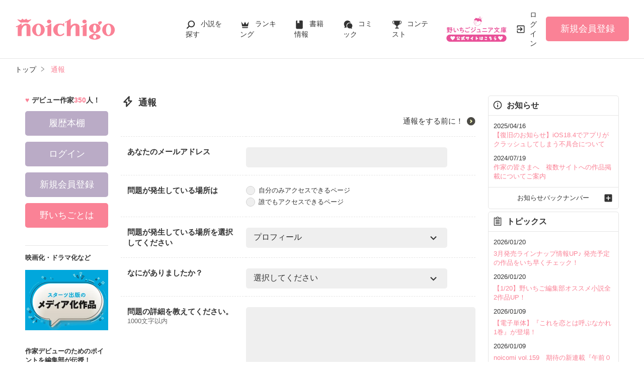

--- FILE ---
content_type: text/html; charset=UTF-8
request_url: https://www.no-ichigo.jp/report?uri=https%3A%2F%2Fwww.no-ichigo.jp%2Fmember%2Fn235836&location=8
body_size: 9285
content:
<!doctype html>
<html lang="ja">
<head>
<meta charset="utf-8">
<meta http-equiv="X-UA-Compatible" content="IE=edge">


<title>通報 | 野いちご</title>
<meta name="viewport" content="width=device-width, initial-scale=1.0, minimum-scale=1.0, maximum-scale=1.0, user-scalable=no">
<meta data-vmid="description" name="description" content="「野いちご」は、無料の小説投稿サイトです。人気作は書籍化＆コミカライズ！">
<meta data-vmid="keywords" name="keywords" content="">
<meta name="msvalidate.01" content="8E7C6F27613B75E5C79D85209D89F902">
<meta name="language" content="ja">
<link rel="apple-touch-icon-precomposed" href="https://www.no-ichigo.jp/assets/1.0.799/img/apple-touch-icon.png">
<link rel="shortcut icon" href="https://www.no-ichigo.jp/assets/1.0.799/img/favicon.ico">
<meta property="og:locale" content="ja_JP">
<meta data-vmid="og:title" property="og:title" content="通報 | 野いちご">
<meta data-vmid="og:description" property="og:description" content="「野いちご」は、無料の小説投稿サイトです。人気作は書籍化＆コミカライズ！">
<meta property="og:image" content="https://www.no-ichigo.jp/assets/1.0.799/img/og_image.jpg">
<meta data-vmid="og:url" property="og:url" content="https://www.no-ichigo.jp/report">
<meta name="twitter:card" content="summary">
<meta name="twitter:site" content="@noichigo_edit">
<meta name="twitter:title" content="通報 | 野いちご">
<meta name="twitter:image" content="https://www.no-ichigo.jp/assets/1.0.799/img/og_image.jpg">
<meta name="referrer" content="origin-when-cross-origin">

<link data-vmid="canonical" rel="canonical" href="https://www.no-ichigo.jp/report">

<!-- Google Tag Manager -->
<script>(function(w,d,s,l,i){w[l]=w[l]||[];w[l].push({'gtm.start':
new Date().getTime(),event:'gtm.js'});var f=d.getElementsByTagName(s)[0],
j=d.createElement(s),dl=l!='dataLayer'?'&l='+l:'';j.async=true;j.src=
'https://www.googletagmanager.com/gtm.js?id='+i+dl+'&gtm_auth=VHhGhhKX_0Wlr08UgPj8zw&gtm_preview=env-2&gtm_cookies_win=x';f.parentNode.insertBefore(j,f);
})(window,document,'script','dataLayer','GTM-TP73CWS');</script>
<!-- End Google Tag Manager -->

<link rel="preload" as="style" href="/build/assets/css-oHUopANE.css" /><link rel="modulepreload" href="/build/ni/css-RFchsiqx.js" /><link rel="modulepreload" href="/build/common-DQljksxz.js" /><link rel="modulepreload" href="/build/assets/utils-Dhn6GQjo.js" /><link rel="modulepreload" href="/build/assets/gtm-CLavqUxb.js" /><link rel="modulepreload" href="/build/assets/beforeunload-confirm-k_LqQLa5.js" /><link rel="modulepreload" href="/build/assets/lazysizes-DefHUnXI.js" /><link rel="modulepreload" href="/build/assets/toastr-DxCYKGsd.js" /><link rel="modulepreload" href="/build/assets/encoding-japanese-BGtRPSts.js" /><link rel="modulepreload" href="/build/assets/jquery-4TQOUQeH.js" /><link rel="modulepreload" href="/build/assets/constants-B8GFlbkZ.js" /><link rel="stylesheet" href="/build/assets/css-oHUopANE.css" /><script type="module" src="/build/ni/css-RFchsiqx.js"></script><script type="module" src="/build/common-DQljksxz.js"></script>
</head>

<body id=pcLayout class="pc-web">

    <!-- Google Tag Manager (noscript) -->
<noscript><iframe src="https://www.googletagmanager.com/ns.html?id=GTM-TP73CWS&gtm_auth=VHhGhhKX_0Wlr08UgPj8zw&gtm_preview=env-2&gtm_cookies_win=x"
height="0" width="0" style="display:none;visibility:hidden"></iframe></noscript>
<!-- End Google Tag Manager (noscript) -->

    <div id="fb-root"></div>
    <script async defer src="https://connect.facebook.net/ja_JP/sdk.js#xfbml=1&version=v6.0"></script>

    <div id="wrapper">
        
                    <!-- NOICHIGO HEADER START -->
<header id="header">
    <div class="headerLogo">
        
        <h1>
            <a href="https://www.no-ichigo.jp"><img src="https://www.no-ichigo.jp/assets/1.0.799/img/logo.svg" alt="通報 | 野いちご"></a>
        </h1>
    </div>
    <div class="headerBtn"><span></span><span></span><span></span>
        <p>メニュー</p>
    </div>

    <nav class="headerNav">
        <div class="navListA">
            <ul>
                <li class="icn_search"><a href="https://www.no-ichigo.jp/search">小説を探す</a></li>
                <li class="icn_crown"><a href="https://www.no-ichigo.jp/ranking">ランキング</a></li>
                <li class="icn_bookshelf"><a href="https://www.no-ichigo.jp/reader/history">履歴本棚</a></li>
                <li class="icn_book"><a href="https://www.no-ichigo.jp/bookstore">書籍情報</a></li>
                <li class="icn_comic"><a href="https://www.no-ichigo.jp/comic">コミック</a></li>
                <li class="icn_trophy"><a href="https://www.no-ichigo.jp/contest">コンテスト</a></li>
            </ul>
        </div>
                                    <div class="navSignup"><a href="https://www.no-ichigo.jp/signup">新規会員登録</a></div>
                
                    
        <div class="navListB">
            <ul>
                <li><span class="acd">探す</span>
                    <ul><li><a href="https://www.no-ichigo.jp/search">小説を探す</a></li>
<li><a href="https://www.no-ichigo.jp/finished">新着完結</a></li>
<li><a href="https://www.no-ichigo.jp/review">新着レビュー</a></li>
<li><a href="https://www.no-ichigo.jp/updated">新着更新</a></li>
<li><a href="https://www.no-ichigo.jp/book">ジャンル別小説一覧</a></li>
<li><a href="https://www.no-ichigo.jp/bookstore/music-collabo">音楽コラボ小説</a></li>
<li><a href="https://www.no-ichigo.jp/bbs">コミュニティ</a></li>
</ul>
                </li>
                <li><span class="acd">ランキング</span>
                    <ul><li><a href="https://www.no-ichigo.jp/ranking">総合/殿堂</a></li>
                            <li><a href="https://www.no-ichigo.jp/love/ranking">恋愛</a></li>
                <li><a href="https://www.no-ichigo.jp/love/ranking/dark">恋愛（キケン・ダーク・不良）</a></li>
                <li><a href="https://www.no-ichigo.jp/love/ranking/r-harem">恋愛（逆ハー）</a></li>
                <li><a href="https://www.no-ichigo.jp/love/ranking/school">恋愛（学園）</a></li>
                <li><a href="https://www.no-ichigo.jp/friend/ranking">青春・友情</a></li>
                <li><a href="https://www.no-ichigo.jp/nonfic/ranking">ノンフィクション・実話</a></li>
                <li><a href="https://www.no-ichigo.jp/mystery/ranking">ミステリー・サスペンス</a></li>
                <li><a href="https://www.no-ichigo.jp/horror/ranking">ホラー・オカルト</a></li>
                <li><a href="https://www.no-ichigo.jp/fantasy/ranking">ファンタジー</a></li>
                <li><a href="https://www.no-ichigo.jp/history/ranking">歴史・時代</a></li>
                <li><a href="https://www.no-ichigo.jp/comedy/ranking">コメディ</a></li>
                <li><a href="https://www.no-ichigo.jp/fairy/ranking">絵本・童話</a></li>
                <li><a href="https://www.no-ichigo.jp/essay/ranking">実用・エッセイ</a></li>
                <li><a href="https://www.no-ichigo.jp/poetry/ranking">詩・短歌・俳句・川柳</a></li>
                <li><a href="https://www.no-ichigo.jp/other/ranking">その他</a></li>
    </ul>
                </li>
                <li><span class="acd">書籍発売情報</span>
                    <ul><li><a href="https://www.no-ichigo.jp/bookstore">発売中の本を探す</a></li>
<li><a href="https://www.no-ichigo.jp/bookstore/schedule">発売予定一覧</a></li>
<li><a href="https://www.no-ichigo.jp/bookstore/writer">書籍化作家一覧</a></li>
</ul>
                </li>
                <li><span class="acd">コミック</span>
                    <ul><li><a href="https://www.no-ichigo.jp/comic/noicomi">noicomi</a></li>
</ul>
                </li>
                <li><span class="acd">メディア</span>
                    <ul><li><a href="https://www.no-ichigo.jp/article?tag_name=%E6%98%A0%E7%94%BB%E5%8C%96">映画化された作品情報</a></li></ul>
                </li>
                <li><span class="acd">コンテスト</span>
                    <ul><li><a href="https://www.no-ichigo.jp/contest">コンテスト一覧</a></li>
<li>
    <a href="https://www.no-ichigo.jp/contest/noichigo-contest10">第10回野いちご大賞</a>
</li>
<li>
    <a href="https://www.no-ichigo.jp/contest/episode1/02/noichigo">スターツ出版小説投稿サイト合同企画「第2回1話だけ大賞」野いちご会場</a>
</li>
<li>
    <a href="https://www.no-ichigo.jp/contest/noicomi/noichigo/scenario09">第9回noicomiマンガシナリオ大賞【野いちご】</a>
</li>
</ul>
                </li>
                <li><span class="acd">特集・オススメ</span>
                    <ul><li><a href="https://www.no-ichigo.jp/special/backnumber/backnumber.php">特集バックナンバー</a></li>
<li><a href="https://www.no-ichigo.jp/recommend">オススメバックナンバー</a></li></ul>
                </li>
                <li><span class="acd">公式アプリ</span>
                    <ul><li><a href="https://apps.apple.com/jp/app/id616583799" target="_blank">iOS版アプリ</a></li>
<li><a href="https://play.google.com/store/apps/details?id=jp.starts_pub.noichigo.ad" target="_blank">Android版アプリ</a></li></ul>
                </li>
                <li><span class="acd">公式アカウント</span>
                    <ul><li><a href="https://twitter.com/noichigo_edit" target="_blank">X（Twitter）</a></li>
<li><a href="https://www.youtube.com/channel/UCeu6uL-6vrqCkF9xQ3ISm3g" target="_blank">YouTube</a></li>
<li><a href="https://line.me/R/ti/p/%40wdl1414j" target="_blank">LINE</a></li></ul>
                </li>
                <li><span class="acd">規約・ヘルプ</span>
                    <ul><li><a href="https://www.no-ichigo.jp/kiyaku.spn.php">利用規約</a></li>
<li><a href="https://www.no-ichigo.jp/guideline.spn.php">作品投稿ガイドライン</a></li>
<li><a href="https://www.no-ichigo.jp/poli0711.spn.php">作品掲載ポリシー</a></li>
<li><a href="https://www.no-ichigo.jp/article/legal/terms/bbs">掲示板投稿規約</a></li>
<li><a href="https://starts-pub.jp/privacy_policy" target="_blank">プライバシーポリシー</a></li>
<li><a href="https://www.no-ichigo.jp/faq/faq2_spn_index.php">著作権について</a></li>
<li><a href="https://www.no-ichigo.jp/help">ヘルプ</a></li>
<li><a href="https://starts-pub.jp" target="_blank">企業情報</a></li>
</ul>
                </li>
                <li><span class="acd">関連サイト</span>
                    <ul><li><a href="https://www.no-ichigo.jp/junior" target="_blank">野いちごジュニア文庫公式サイト</a></li>
<li><a href="https://www.berrys-cafe.jp" target="_blank">女性に人気の小説を読むなら&nbsp;ベリーズカフェ</a></li>
<li><a href="https://novema.jp" target="_blank">小説サイト&nbsp;ノベマ！</a></li>
</ul>
                </li>
            </ul>
        </div>
    </nav>
            <div class="headerMenu">
            <div class="headerTool">
                <ul>
                    <li class="headerJunior">
                        <a href="https://www.no-ichigo.jp/junior" target="_blank">
                            <img src="https://www.no-ichigo.jp/assets/1.0.799/img/btn_to-junior.png" width="120" height="50" alt="野いちごジュニア文庫はこちら">
                            <span>ジュニア文庫</span>
                        </a>
                    </li>
                                            <li class="headerLogin"><a href="https://www.no-ichigo.jp/login">ログイン</a></li>
                    
                </ul>
            </div>
                            <div class="headerSignup"><a href="https://www.no-ichigo.jp/signup">新規会員登録</a></div>
                    </div>
    </header>

<!-- NOICHIGO HEADER END -->
        
        
                                    <div id="breadcrumb" class="breadcrumb">
    <ol id="breadcrumb_inner" itemscope itemtype="http://schema.org/BreadcrumbList">
        <li itemprop="itemListElement" itemscope itemtype="http://schema.org/ListItem">
                <a itemprop="item" href="https://www.no-ichigo.jp">
            <span itemprop="name">トップ</span>
        </a>
                <meta itemprop="position" content="1">
    </li>
        <li itemprop="itemListElement" itemscope itemtype="http://schema.org/ListItem">
                <a itemprop="item" href="https://www.no-ichigo.jp/report">
            <span itemprop="name">通報</span>
        </a>
                <meta itemprop="position" content="2">
    </li>
        </ol>
</div>

                    
                
        
        <div id="container">
            <main class="main report">
                <section class="section">
		<h2 class="icn_report">通報</h2>
		<ul class="arwList01 alignR mb20">
			<li><a href="https://www.no-ichigo.jp/help/n47" target="_blank">通報をする前に！</a></li>
		</ul>
		<form method="POST" action="https://www.no-ichigo.jp/report" accept-charset="UTF-8"><input name="_token" type="hidden" value="api6xE0ufOLnGuPRAqi4oUQ6P34uz0C60vnQ5r76">
			<div class="contactForm">
				<table class="contactTable">
                    					<tr>
						<th><label for="email">あなたのメールアドレス</label></th>
						<td>
							<input name="email" type="text" id="email">
							
						</td>
					</tr>
                    					<tr>
						<th>問題が発生している場所は</th>
						<td>
							<ul class="formList02">
								<li><label><input name="access" type="radio" value="1">自分のみアクセスできるページ</label></li>
								<li><label><input name="access" type="radio" value="2">誰でもアクセスできるページ</label></li>
							</ul>
							
						</td>
					</tr>
					<tr>
						<th>問題が発生している場所を選択してください</th>
						<td>
							<select name="location"><option value="">選択してください</option><option value="2">小説</option><option value="3">レビュー</option><option value="4">感想ノート</option><option value="7">公開リスト</option><option value="8" selected="selected">プロフィール</option><option value="9">コミュニティ</option><option value="5">その他</option></select>
							
						</td>
					</tr>
					<tr>
						<th>なにがありましたか？</th>
						<td>
							<select name="incident"><option value="" selected="selected">選択してください</option><option value="1">不正アクセス</option><option value="2">荒らし</option><option value="3">不正行為発見</option><option value="4">誹謗中傷</option><option value="5">法令違反</option><option value="6">規約違反</option><option value="8">極度な性的描写</option><option value="7">その他</option></select>
							
						</td>
					</tr>
					<tr>
						<th>問題の詳細を教えてください。<span class="note">1000文字以内</span></th>
						<td>
							<textarea name="detail" cols="50" rows="10"></textarea>
							
						</td>
					</tr>
					<tr>
						<th>問題はいつから起こっていますか？</th>
						<td>
							<select name="from_when"><option value="" selected="selected">選択してください</option><option value="1">今日</option><option value="2">昨日</option><option value="3">一週間以内</option><option value="4">一ヶ月以内</option><option value="5">もっと前</option></select>
							
						</td>
					</tr>
				</table>
				<ul class="btnList01 mb30">
					<li><input class="btnStyle02" type="submit" value="通報する"></li>
				</ul>
								<ul class="arwList01 alignR">
					<li><a href="https://www.no-ichigo.jp">戻る</a></li>
				</ul>
							</div>
            <input name="uri" type="hidden" value="https://www.no-ichigo.jp/member/n235836">
            <input name="urikbn" type="hidden">
            <input name="back_path" type="hidden" value="https://www.no-ichigo.jp">
		</form>
	</section>
                                                                            </main>

                                                <!-- NOICHIGO LEFT MENU START -->
<aside class="sidebar">
    <div class="sectionBg">
        <p class="numbe_of_writers">デビュー作家<span>350</span>人！</p>
                    <div class="sidebarMenu">
                <ul>
                                            <li class="btnLogin"><a href="https://www.no-ichigo.jp/reader/history">履歴本棚</a></li>
                                        <li class="btnLogin"><a href="https://www.no-ichigo.jp/login">ログイン</a></li>
                    <li class="btnSignup"><a href="https://www.no-ichigo.jp/signup">新規会員登録</a></li>
                    <li class="btnAbout">
                                                    <a href="https://www.no-ichigo.jp/article/guide/noichigo">
                                                野いちごとは</a>
                    </li>
                </ul>
            </div>
                        <div class="sidebarBanner">
            <div class="otherLink">
                <dl>
                    <dt>映画化・ドラマ化など</dt>
                    <dd>
                        <ul>
                            <li><a href="https://www.no-ichigo.jp/article?tag_name=%E3%83%A1%E3%83%87%E3%82%A3%E3%82%A2%E5%8C%96"><img src="https://www.no-ichigo.jp/assets/1.0.799/img/common/banner/visualize_banner.jpg" width="330" height="240" alt="スターツ出版のメディア化作品"></a></li>
                        </ul>
                    </dd>
                </dl>
                                    <dl>
                        <dt>作家デビューのためのポイントを編集部が伝授！</dt>
                        <dd class="banner">
                            <ul>
                                <li>
                                                                            <a href="https://www.no-ichigo.jp/article/post-try"><img src="https://www.no-ichigo.jp/assets/1.0.799/img/banner/guide.jpg" width="165" height="80" alt="小説の書き方に困ったら？小説講座をチェックしよう♪"></a>
                                                                    </li>
                            </ul>
                        </dd>
                    </dl>
                    <dl>
                        <dt>野いちご公式アカウント</dt>
                        <dd>
                            <ul>
                                <li>
                                    <a href="https://twitter.com/noichigo_edit" target="_blank">
                                        <img src="https://www.no-ichigo.jp/assets/1.0.799/img/common/sns_app/ico_rc_twitter.png" width="50" height="50" alt="Twitter">
                                    </a>
                                </li>
                                <li>
                                    <a href="https://www.youtube.com/channel/UCeu6uL-6vrqCkF9xQ3ISm3g" target="_blank">
                                        <img src="https://www.no-ichigo.jp/assets/1.0.799/img/common/sns_app/ico_rc_youtube.png" width="50" height="50" alt="YouTube">
                                    </a>
                                </li>
                                                                    <li>
                                        <a href="https://line.me/R/ti/p/%40wdl1414j" target="_blank">
                                            <img src="https://www.no-ichigo.jp/assets/1.0.799/img/common/sns_app/ico_rc_line.png" width="50" height="50" alt="LINE">
                                        </a>
                                    </li>
                                                            </ul>
                        </dd>
                    </dl>
                                <dl>
                    <dt>野いちごアプリ版</dt>
                    <dd>
                                                    <img src="https://www.no-ichigo.jp/assets/1.0.799/img/appicn_thumb.png" width="100" height="100" alt="">
                            <ul class="appLink">
                                <li><a href="https://apps.apple.com/jp/app/id616583799" target="_blank">App Store</a></li>
                                <li><a href="https://play.google.com/store/apps/details?id=jp.starts_pub.noichigo.ad" target="_blank">Google Play</a></li>
                            </ul>
                                            </dd>
                </dl>
            </div>
            <ul>
                <li><a href="https://www.no-ichigo.jp/article/mediasheet" target="_blank"><img src="https://www.no-ichigo.jp/assets/1.0.799/img/common/banner/media.png" width="165" height="80" alt="法人向けお問い合わせフォーム"></a></li>
            </ul>
        </div>
    </div>
</aside>
    <!-- NOICHIGO LEFT MENU END -->
                                                                            <!-- NOICHIGO RIGHT MENU START -->
<aside id="news" class="aside">
    <div class="sectionBg">
        <div class="asideMenu">
            <div class="menuBox">
                <div class="menuTitle menuNews">お知らせ</div>
                <ul class="asideNews">
                                                                        <span class="date">2025/04/16</span><br>
                            <li><a href="https://www.no-ichigo.jp/info/n537">【復旧のお知らせ】iOS18.4でアプリがクラッシュしてしまう不具合について</a></li>
                                                    <span class="date">2024/07/19</span><br>
                            <li><a href="https://www.no-ichigo.jp/info/n527">作家の皆さまへ　複数サイトへの作品掲載についてご案内</a></li>
                                                            </ul>
                <ul class="asideNews asideFooter">
                    <li> <a href="https://www.no-ichigo.jp/info">お知らせバックナンバー</a> </li>
                </ul>
            </div>
            <div class="menuBox">
                <div class="menuTitle menuTopics">トピックス</div>
                                    <ul class="asideNews">
                                                <li>
    <span class="date">2026/01/20</span><br>
        <a href="https://www.no-ichigo.jp/bookstore/schedule" target="_self">3月発売ラインナップ情報UP♪ 発売予定の作品をいち早くチェック！</a>
    </li>                                                <li>
    <span class="date">2026/01/20</span><br>
        <a href="https://www.no-ichigo.jp/recommend" target="_self">【1/20】野いちご編集部オススメ小説全2作品UP！</a>
    </li>                                                <li>
    <span class="date">2026/01/09</span><br>
        <a href="https://www.no-ichigo.jp/noicomi#comicNew" target="_self">【電子単体】『これを恋とは呼ぶなかれ 1巻』が登場！</a>
    </li>                                                <li>
    <span class="date">2026/01/09</span><br>
        <a href="https://www.no-ichigo.jp/comic/noicomi/magazine/n159" target="_self">noicomi vol.159　期待の新連載『午前０時、不良を拾いました。』が表紙＆巻頭に登場！</a>
    </li>                                                <li>
    <span class="date">2026/01/09</span><br>
        <a href="https://www.no-ichigo.jp/article/starts-news" target="_self">最新！スターツ出版小説NEWS<br />
今月の重版情報をチェック☆</a>
    </li>                                                <li>
    <span class="date">2026/01/06</span><br>
        <a href="https://www.no-ichigo.jp/recommend" target="_self">【1/6】野いちご編集部オススメ小説全2作品UP！</a>
    </li>                                                <li>
    <span class="date">2026/01/02</span><br>
        <a href="https://www.no-ichigo.jp/noicomi#comicNew" target="_self">【電子単体】noicomiは1月9日発売予定♪コミックページでチェック！</a>
    </li>                                                <li>
    <span class="date">2025/12/26</span><br>
        <a href="https://www.no-ichigo.jp/comic/noicomi/magazine/n158" target="_self">noicomi vol.158　『鬼の花嫁』原作者クレハ先生による新作コミカライズ『愛を知らぬ令嬢と天狐様の政略結婚』が表紙＆巻頭に登場！</a>
    </li>                                                <li>
    <span class="date">2025/12/23</span><br>
        <a href="https://www.no-ichigo.jp/recommend" target="_self">【12/23】野いちご編集部オススメ小説全2作品UP！</a>
    </li>                                                <li>
    <span class="date">2025/12/19</span><br>
        <a href="https://www.no-ichigo.jp/bookstore/schedule" target="_self">2月発売ラインナップ情報UP♪ 発売予定の作品をいち早くチェック！</a>
    </li>                                            </ul>
                    <ul class="asideNews asideFooter">
                        <li> <a href="https://www.no-ichigo.jp/topics">トピックスをもっと見る</a> </li>
                    </ul>
                            </div>
            <div class="sidebarBanner">
                <ul>
                    <li>
                        <a href="https://www.youtube.com/watch?v=MqZOA3dBrW4&amp;amp;list=PL3vGt7KCXm4rNg535MeuXB9SDbmmykwda" target="_blank"><img src="https://www.no-ichigo.jp/assets/1.0.799/img/banner/201908_yt_noicomi.png" width="260" height="69" alt="ボイス付きコミック動画 YouTubeで無料配信中！"></a>
                    </li>
                    <li>
                        <iframe id="player" frameborder="0" allowfullscreen="1" allow="accelerometer; autoplay; encrypted-media; gyroscope; picture-in-picture" title="YouTube video player" width="260" height="146" src="https://www.youtube.com/embed/MqZOA3dBrW4?rel=0&amp;showinfo=0&amp;color=white&amp;enablejsapi=1&amp;origin=https%3A%2F%2Fwww.no-ichigo.jp&amp;widgetid=1"></iframe>
                    </li>
                    <li>
                        <a href="https://www.no-ichigo.jp/article/noichigo-hs">
                                                                                    <img src="https://www.no-ichigo.jp/assets/1.0.799/img/banner/230227_gakuen.jpg" width="1284" height="722" alt="野いちご学園高等部">
                                                    </a>
                    </li>
                </ul>
            </div>
            <div class="otherLink">
                <dl>
                    <dt>作家デビューのためのポイントを編集部が伝授！</dt>
                    <dd class="banner">
                        <a href="https://www.no-ichigo.jp/article/post-try"><img src="https://www.no-ichigo.jp/assets/1.0.799/img/banner/guide_sp.jpg" width="750" height="380" alt="小説の書き方に困ったら？小説講座をチェックしよう♪"></a>
                    </dd>
                </dl>
                <dl>
                    <dt>野いちご公式アカウント</dt>
                    <dd>
                        <ul>
                            <li>
                                <a href="https://twitter.com/noichigo_edit" target="_blank">
                                    <img src="https://www.no-ichigo.jp/assets/1.0.799/img/common/sns_app/ico_rc_twitter.png" width="50" height="50" alt="Twitter">
                                </a>
                            </li>
                            <li>
                                <a href="https://www.youtube.com/channel/UCeu6uL-6vrqCkF9xQ3ISm3g" target="_blank">
                                    <img src="https://www.no-ichigo.jp/assets/1.0.799/img/common/sns_app/ico_rc_youtube.png" width="50" height="50" alt="YouTube">
                                </a>
                            </li>
                            <li>
                                <a href="https://line.me/R/ti/p/%40wdl1414j" target="_blank">
                                    <img src="https://www.no-ichigo.jp/assets/1.0.799/img/common/sns_app/ico_rc_line.png" width="50" height="50" alt="LINE">
                                </a>
                            </li>
                        </ul>
                    </dd>
                </dl>
                <dl>
                    <dt>野いちごアプリ版</dt>
                    <dd>
                        <img src="https://www.no-ichigo.jp/assets/1.0.799/img/appicn_thumb.png" width="100" height="100" alt="">
                        <ul>
                            <li>
                                <a href="https://apps.apple.com/jp/app/id616583799" target="_blank">
                                    <img src="https://www.no-ichigo.jp/assets/1.0.799/img/common/sns_app/badge-app-store.png" width="523" height="192" alt="App Store からダウンロード">
                                </a>
                            </li>
                            <li>
                                <a href="https://play.google.com/store/apps/details?id=jp.starts_pub.noichigo.ad" target="_blank">
                                    <img src="https://www.no-ichigo.jp/assets/1.0.799/img/common/sns_app/badge-google-play.png" width="646" height="192" alt="Google Play で手に入れよう">
                                </a>
                            </li>
                        </ul>
                    </dd>
                </dl>
                <ul>
                    <li><a href="https://www.berrys-cafe.jp" target="_blank"><img src="https://www.no-ichigo.jp/assets/1.0.799/img/common/banner/berryscafe.png" width="350" height="110" alt="ベリーズカフェ"></a></li>
                    <li><a href="https://novema.jp" target="_blank"><img src="https://www.no-ichigo.jp/assets/1.0.799/img/common/banner/novema.png" width="350" height="110" alt="ノベマ！"></a></li>
                </ul>
            </div>
        </div>
    </div>
</aside>
<!-- NOICHIGO RIGHT MENU END -->
                                    

                    </div><!-- / #container -->

                    <div class="pagetop"><a href="#">pagetop</a></div>
<!-- NOICHIGO FOOTER START -->
<footer id="footer">
    <div class="footerA">
        <div class="inner">
            <nav class="footerNav">
                <dl>
                    <dt>探す</dt>
                    <dd>
                        <ul><li><a href="https://www.no-ichigo.jp/search">小説を探す</a></li>
<li><a href="https://www.no-ichigo.jp/finished">新着完結</a></li>
<li><a href="https://www.no-ichigo.jp/review">新着レビュー</a></li>
<li><a href="https://www.no-ichigo.jp/updated">新着更新</a></li>
<li><a href="https://www.no-ichigo.jp/book">ジャンル別小説一覧</a></li>
<li><a href="https://www.no-ichigo.jp/bookstore/music-collabo">音楽コラボ小説</a></li>
<li><a href="https://www.no-ichigo.jp/bbs">コミュニティ</a></li>
</ul>
                    </dd>
                </dl>
                <dl>
                    <dt>ランキング</dt>
                    <dd>
                        <ul><li><a href="https://www.no-ichigo.jp/ranking">総合/殿堂</a></li>
                            <li><a href="https://www.no-ichigo.jp/love/ranking">恋愛</a></li>
                <li><a href="https://www.no-ichigo.jp/love/ranking/dark">恋愛（キケン・ダーク・不良）</a></li>
                <li><a href="https://www.no-ichigo.jp/love/ranking/r-harem">恋愛（逆ハー）</a></li>
                <li><a href="https://www.no-ichigo.jp/love/ranking/school">恋愛（学園）</a></li>
                <li><a href="https://www.no-ichigo.jp/friend/ranking">青春・友情</a></li>
                <li><a href="https://www.no-ichigo.jp/nonfic/ranking">ノンフィクション・実話</a></li>
                <li><a href="https://www.no-ichigo.jp/mystery/ranking">ミステリー・サスペンス</a></li>
                <li><a href="https://www.no-ichigo.jp/horror/ranking">ホラー・オカルト</a></li>
                <li><a href="https://www.no-ichigo.jp/fantasy/ranking">ファンタジー</a></li>
                <li><a href="https://www.no-ichigo.jp/history/ranking">歴史・時代</a></li>
                <li><a href="https://www.no-ichigo.jp/comedy/ranking">コメディ</a></li>
                <li><a href="https://www.no-ichigo.jp/fairy/ranking">絵本・童話</a></li>
                <li><a href="https://www.no-ichigo.jp/essay/ranking">実用・エッセイ</a></li>
                <li><a href="https://www.no-ichigo.jp/poetry/ranking">詩・短歌・俳句・川柳</a></li>
                <li><a href="https://www.no-ichigo.jp/other/ranking">その他</a></li>
    </ul>
                    </dd>
                </dl>
                <dl>
                    <dt>書籍発売情報</dt>
                    <dd>
                        <ul><li><a href="https://www.no-ichigo.jp/bookstore">発売中の本を探す</a></li>
<li><a href="https://www.no-ichigo.jp/bookstore/schedule">発売予定一覧</a></li>
<li><a href="https://www.no-ichigo.jp/bookstore/writer">書籍化作家一覧</a></li>
</ul>
                    </dd>
                    <dt>コミック</dt>
                    <dd>
                        <ul><li><a href="https://www.no-ichigo.jp/comic/noicomi">noicomi</a></li>
</ul>
                    </dd>
                    <dt>メディア</dt>
                    <dd>
                        <ul><li><a href="https://www.no-ichigo.jp/article?tag_name=%E6%98%A0%E7%94%BB%E5%8C%96">映画化された作品情報</a></li></ul>
                    </dd>
                </dl>
                <dl>
                    <dt>コンテスト</dt>
                    <dd>
                        <ul><li><a href="https://www.no-ichigo.jp/contest">コンテスト一覧</a></li>
<li>
    <a href="https://www.no-ichigo.jp/contest/noichigo-contest10">第10回野いちご大賞</a>
</li>
<li>
    <a href="https://www.no-ichigo.jp/contest/episode1/02/noichigo">スターツ出版小説投稿サイト合同企画「第2回1話だけ大賞」野いちご会場</a>
</li>
<li>
    <a href="https://www.no-ichigo.jp/contest/noicomi/noichigo/scenario09">第9回noicomiマンガシナリオ大賞【野いちご】</a>
</li>
</ul>
                    </dd>
                    <dt>特集・オススメ</dt>
                    <dd>
                        <ul><li><a href="https://www.no-ichigo.jp/special/backnumber/backnumber.php">特集バックナンバー</a></li>
<li><a href="https://www.no-ichigo.jp/recommend">オススメバックナンバー</a></li></ul>
                    </dd>
                </dl>
                <dl>
                    <dt>公式アプリ</dt>
                    <dd>
                        <ul><li><a href="https://apps.apple.com/jp/app/id616583799" target="_blank">iOS版アプリ</a></li>
<li><a href="https://play.google.com/store/apps/details?id=jp.starts_pub.noichigo.ad" target="_blank">Android版アプリ</a></li></ul>
                    </dd>
                    <dt>公式アカウント</dt>
                    <dd>
                        <ul><li><a href="https://twitter.com/noichigo_edit" target="_blank">X（Twitter）</a></li>
<li><a href="https://www.youtube.com/channel/UCeu6uL-6vrqCkF9xQ3ISm3g" target="_blank">YouTube</a></li>
<li><a href="https://line.me/R/ti/p/%40wdl1414j" target="_blank">LINE</a></li></ul>
                    </dd>
                    <dt>関連サイト</dt>
                    <dd>
                        <ul><li><a href="https://www.no-ichigo.jp/junior" target="_blank">野いちごジュニア文庫公式サイト</a></li>
<li><a href="https://www.berrys-cafe.jp" target="_blank">女性に人気の小説を読むなら&nbsp;ベリーズカフェ</a></li>
<li><a href="https://novema.jp" target="_blank">小説サイト&nbsp;ノベマ！</a></li>
</ul>
                    </dd>
                </dl>
            </nav>
        </div>
    </div>
    <div class="footerB">
        <div class="inner">
            <div class="footerLink">
                <ul><li><a href="https://www.no-ichigo.jp/kiyaku.spn.php">利用規約</a></li>
<li><a href="https://www.no-ichigo.jp/guideline.spn.php">作品投稿ガイドライン</a></li>
<li><a href="https://www.no-ichigo.jp/poli0711.spn.php">作品掲載ポリシー</a></li>
<li><a href="https://www.no-ichigo.jp/article/legal/terms/bbs">掲示板投稿規約</a></li>
<li><a href="https://starts-pub.jp/privacy_policy" target="_blank">プライバシーポリシー</a></li>
<li><a href="https://www.no-ichigo.jp/faq/faq2_spn_index.php">著作権について</a></li>
<li><a href="https://www.no-ichigo.jp/help">ヘルプ</a></li>
<li><a href="https://starts-pub.jp" target="_blank">企業情報</a></li>
</ul>
            </div>
        </div>
    </div>
    <div class="footerC">
        <div class="inner">
            <div class="footerLogo"><a href="https://starts-pub.jp" target="_blank"><img src="https://www.no-ichigo.jp/assets/1.0.799/img/logo_starts.png" alt="スターツ出版株式会社"></a></div>
        </div>
    </div>
</footer>

<!-- NOICHIGO FOOTER END -->
            </div><!-- / #wrapper -->

    <script src="https://www.no-ichigo.jp/assets/1.0.799/js/jquery-3.1.1.min.js"></script>
    <script type="text/javascript">
    document.addEventListener('DOMContentLoaded', function (event) {
            });
    </script>

            <script>
'use strict';

(function () {
    $(document).on('click', 'a', function () {
        var current_search_params = new URLSearchParams(location.search);
        // 現在URLにbackパスがついていない（現在URLがログイン画面か新規会員登録画面でない）とき
        if (!current_search_params.has('back_path')) {
            var href = $(this).attr('href');
            if (href === undefined) {
                // hrefが設定されていないaタグでエラーが出てしまうので処理を止める
                return;
            }
            var target_url = new URL(href, location.origin);
            var target_search_params = new URLSearchParams(target_url.search);
            // hrefがログイン画面か新規会員登録画面で、getLoginUrlWithBackPath()やgetSignupUrlWithBackPath()が使われていないとき
            if (
                href && (
                    (href.indexOf('/login') === 0 || href.indexOf('https://www.no-ichigo.jp/login') === 0)
                    || (href.indexOf('/signup') === 0 || href.indexOf('https://www.no-ichigo.jp/signup') === 0)
                ) && !target_search_params.has('back_path')
            ) {
                var to = encodeURIComponent(location.pathname + location.search);
                if (href.indexOf('?') >= 0) {
                    href += '&back_path=' + to;
                } else {
                    href += '?back_path=' + to;
                }
                location.href = href;
                return false;
            }
        }
    });
})();
</script>
        <script type="text/javascript">
/* <![CDATA[ */
var google_conversion_id = 983588725;
var google_custom_params = window.google_tag_params;
var google_remarketing_only = true;
var google_conversion_format = 3;
/* ]]> */
</script>
<script type="text/javascript" src="//www.googleadservices.com/pagead/conversion.js">
</script>
<noscript>
<div style="display:inline;">
<img height="1" width="1" style="border-style:none;" alt="" src="//googleads.g.doubleclick.net/pagead/viewthroughconversion/983588725/?value=0&amp;guid=ON&amp;script=0"/>
</div>
</noscript>
        <script type="text/javascript" language="javascript">
/* <![CDATA[ */
var yahoo_retargeting_id = 'DY64Q3J5I9';
var yahoo_retargeting_label = '';
var yahoo_retargeting_page_type = '';
var yahoo_retargeting_items = [{item_id: '', category_id: '', price: '', quantity: ''}];
/* ]]> */
</script>
<script type="text/javascript" language="javascript" src="//b92.yahoo.co.jp/js/s_retargeting.js"></script>
    
        </body>
</html>


--- FILE ---
content_type: text/css
request_url: https://www.no-ichigo.jp/build/assets/css-oHUopANE.css
body_size: 113018
content:
@charset "UTF-8";html,body,div,span,applet,object,iframe,h1,h2,h3,h4,h5,h6,p,blockquote,pre,a,abbr,acronym,address,big,cite,code,del,dfn,em,img,ins,kbd,q,s,samp,small,strike,sub,sup,tt,var,b,u,i,center,dl,dt,dd,ol,ul,li,fieldset,form,label,legend,table,caption,tbody,tfoot,thead,tr,th,td,article,aside,canvas,details,embed,figure,figcaption,footer,header,hgroup,menu,nav,output,ruby,section,summary,time,mark,audio,video{margin:0;padding:0;border:0;font-size:100%;font:inherit;vertical-align:baseline}article,aside,details,figcaption,figure,footer,header,hgroup,menu,nav,section,main{display:block}body{line-height:1}ol,ul{list-style:none}blockquote,q{quotes:none}blockquote:before,blockquote:after,q:before,q:after{content:"";content:none}table{border-collapse:collapse;border-spacing:0}img{max-width:100%;line-height:0;vertical-align:bottom}iframe{vertical-align:bottom;border:0}table th,table td{vertical-align:top}input,select,textarea,button{font-family:ヒラギノ角ゴ Pro W3,Hiragino Kaku Gothic Pro,メイリオ,Meiryo,ＭＳ Ｐゴシック,MS PGothic,sans-serif;-webkit-appearance:none;-moz-appearance:none}select::-ms-expand{display:none}*,:after,:before{box-sizing:border-box}@media screen and (max-width: 768px){ul.inlinebtn li{flex-basis:29%}}@media screen and (max-width: 320px){ul.inlinebtn li{flex-basis:45%}}.pink_label{color:#ef0070}.blue_label{color:#0f8bb9}.black_label{color:#222}.starts_bunko{color:#42bdd8}.starts_antiblue{color:#163259}.noi_bunko{color:#ff84c9}.noichigo_junior{color:#e75297}.noichigo_pop{color:#e85095}.berrys_bunko,.berrys_with{color:#e4007f}.berrys_fantasy{color:#f8b500}.berrys_fantasy_sweet{color:#f95e80}.macaron{color:#ea6da4}.colorR{color:#cf0000}.colorG{color:#6fb536}input,select,textarea,button{outline:none}.ff_gothic{font-family:Arial,Roboto,Droid Sans,游ゴシック,YuGothic,ヒラギノ角ゴ ProN W3,Hiragino Kaku Gothic ProN,メイリオ,Meiryo,sans-serif}.ff_mincho{font-weight:400;font-family:游明朝,YuMincho,ヒラギノ明朝 ProN W3,Hiragino Mincho ProN,HG明朝E,ＭＳ Ｐ明朝,ＭＳ 明朝,"Noto Serif JP",serif}.alignL{text-align:left!important}.alignR{text-align:right!important}.alignC{text-align:center!important}.bold{font-weight:700}.lighter{font-weight:lighter}.hAuto{height:auto}.flexJcSb{display:flex;justify-content:space-between;align-items:center}.forPC{display:block}.forSP,.hide{display:none}img.forPC,br.forPC,span.forPC{display:inline-block}@media screen and (min-width: 768px){figure a{text-decoration:none;transition:all .1s linear}figure a:hover{opacity:.6}.BrSp{display:none}}@media screen and (max-width: 767px){.forPC{display:none}.forSP{display:block}img.forSP,br.forSP,span.forSP{display:inline-block}.linkGroup{position:relative;z-index:1}.linkGroup a.mainLink{display:block;position:absolute;left:0;top:0;height:100%;width:100%;text-indent:-9999px;overflow:hidden;text-decoration:none;z-index:2}.linkGroup a.innerLink,.linkGroup .bookshelf a,.linkGroup button{position:relative;z-index:3}}@media screen and (min-width: 768px){.spn-view{display:none!important}}@media screen and (max-width: 767px){.pc-view{display:none!important}}.mt0{margin-top:0!important}.mr0{margin-right:0!important}.mb0{margin-bottom:0!important}.ml0{margin-left:0!important}.pt0{padding-top:0!important}.pr0{padding-right:0!important}.pb0{padding-bottom:0!important}.pl0{padding-left:0!important}.mt5{margin-top:5px!important}.mr5{margin-right:5px!important}.mb5{margin-bottom:5px!important}.ml5{margin-left:5px!important}.pt5{padding-top:5px!important}.pr5{padding-right:5px!important}.pb5{padding-bottom:5px!important}.pl5{padding-left:5px!important}.mt10{margin-top:10px!important}.mr10{margin-right:10px!important}.mb10{margin-bottom:10px!important}.ml10{margin-left:10px!important}.pt10{padding-top:10px!important}.pr10{padding-right:10px!important}.pb10{padding-bottom:10px!important}.pl10{padding-left:10px!important}.mt15{margin-top:15px!important}.mr15{margin-right:15px!important}.mb15{margin-bottom:15px!important}.ml15{margin-left:15px!important}.pt15{padding-top:15px!important}.pr15{padding-right:15px!important}.pb15{padding-bottom:15px!important}.pl15{padding-left:15px!important}.mt20{margin-top:20px!important}.mr20{margin-right:20px!important}.mb20{margin-bottom:20px!important}.ml20{margin-left:20px!important}.pt20{padding-top:20px!important}.pr20{padding-right:20px!important}.pb20{padding-bottom:20px!important}.pl20{padding-left:20px!important}.mt25{margin-top:25px!important}.mr25{margin-right:25px!important}.mb25{margin-bottom:25px!important}.ml25{margin-left:25px!important}.pt25{padding-top:25px!important}.pr25{padding-right:25px!important}.pb25{padding-bottom:25px!important}.pl25{padding-left:25px!important}.mt30{margin-top:30px!important}.mr30{margin-right:30px!important}.mb30{margin-bottom:30px!important}.ml30{margin-left:30px!important}.pt30{padding-top:30px!important}.pr30{padding-right:30px!important}.pb30{padding-bottom:30px!important}.pl30{padding-left:30px!important}.mt35{margin-top:35px!important}.mr35{margin-right:35px!important}.mb35{margin-bottom:35px!important}.ml35{margin-left:35px!important}.pt35{padding-top:35px!important}.pr35{padding-right:35px!important}.pb35{padding-bottom:35px!important}.pl35{padding-left:35px!important}.mt40{margin-top:40px!important}.mr40{margin-right:40px!important}.mb40{margin-bottom:40px!important}.ml40{margin-left:40px!important}.pt40{padding-top:40px!important}.pr40{padding-right:40px!important}.pb40{padding-bottom:40px!important}.pl40{padding-left:40px!important}.mt45{margin-top:45px!important}.mr45{margin-right:45px!important}.mb45{margin-bottom:45px!important}.ml45{margin-left:45px!important}.pt45{padding-top:45px!important}.pr45{padding-right:45px!important}.pb45{padding-bottom:45px!important}.pl45{padding-left:45px!important}.mt50{margin-top:50px!important}.mr50{margin-right:50px!important}.mb50{margin-bottom:50px!important}.ml50{margin-left:50px!important}.pt50{padding-top:50px!important}.pr50{padding-right:50px!important}.pb50{padding-bottom:50px!important}.pl50{padding-left:50px!important}.n1{--n: 1}.n2{--n: 2}.n3{--n: 3}.n4{--n: 4}.n5{--n: 5}.n6{--n: 6}.n7{--n: 7}.n8{--n: 8}.n9{--n: 9}.n10{--n: 10}.line-clamp{display:-webkit-box;-webkit-line-clamp:var(--n);-webkit-box-orient:vertical;overflow:hidden}.cl:after{content:"";display:block;clear:both}[v-cloak]{display:none}.preWrap{white-space:pre-wrap}.genre_name_common{display:inline-block;margin-bottom:.333rem;padding:.133rem .333rem;color:#666;font-size:.666rem;font-weight:700;line-height:initial;border-radius:1rem;border:1px solid #ccc}.genre_name{display:inline-block;margin-bottom:.333rem;padding:.133rem .333rem;color:#666;font-size:.666rem;font-weight:700;line-height:initial;border-radius:1rem}.label.noichigo_bunko{background:#ff84c9!important}.label.noichigo_pop{background:#e85095!important}.label.pinklabel{background:#ef0070!important}.label.bluelabel{background:#0f8bb9!important}.label.purplelabel{background:#8d00cf!important}.label.blacklabel{background:#222!important}.label.noichigo_junior{background:#e75297!important}.label.berrys,.label.berrys_with{background:#e4007f!important}.label.macaron{background:#ea6da4!important}.label.berrys_fantasy{background:#f8b500!important}.label.berrys_fantasy_sweet{background:#f95e80!important}.label.starts{background:#42bdd8!important}.label.starts_antiblue{background:#163259!important}.label.grast_novel{background:#444!important}.label.beluck{background:#7dcdf5!important}.defTxt{margin:0;padding:1rem;font-size:1rem}@media screen and (max-width: 767px){.defTxt{font-size:.866rem}}.defTxt a{text-decoration:none}.defTxt img,.defTxt svg{vertical-align:top}.defTxt.fs_S{font-size:.866rem}@media screen and (max-width: 767px){.defTxt.fs_S{font-size:.733rem}}.defLinkset{padding:1rem 1rem 0}.defLinkset.bgWhite{background-color:#fff}.defLinkset dl{margin-bottom:1rem;text-align:center}.defLinkset dl dt{font-size:1.066rem;font-weight:700}@media screen and (max-width: 767px){.defLinkset dl dt{font-size:1rem}}.defLinkset dl dd{font-size:1rem;font-weight:700}@media screen and (max-width: 767px){.defLinkset dl dd{font-size:.933rem}}.marker01{background:#ffdde1;text-decoration:underline}.marker01:hover{text-decoration:none}.icnTxt,.icnTxtG{display:inline-block;width:auto;height:1.2rem;margin:0 0 0 .333rem;padding:0 .333rem;color:#666;font-size:.8rem;line-height:1.2rem;text-align:center;vertical-align:top;border-radius:10px;border:1px solid #666;background:#fff}@media screen and (max-width: 767px){.icnTxt,.icnTxtG{width:auto;height:1.066rem;margin:.066rem 0 0 .466rem;line-height:1.066rem;font-size:.733rem}}.icnTxtG{border:none;background-color:#efefef}@media screen and (max-width: 767px){.icnTxtG{height:auto;font-size:.733rem;text-align:left}}.open_private{display:inline-block;margin-bottom:.333rem;padding:.133rem .333rem;color:#666;font-size:.6rem;border-radius:1rem;background-color:#efefef}.searchNodata{padding:6rem 0 0;font-size:1rem;font-weight:700;text-align:center;background:url(/assets/1.0.798/img/common/file-hidden.svg) no-repeat center top/5rem 5rem}.errorList{margin-bottom:.333rem}.errorList li{margin:0 0 .666rem;padding:0 0 0 1.466rem;color:#cf0000;background:url(/assets/1.0.798/img/common/alert.svg) no-repeat left center/1.333rem 1.333rem}.formTitLink dt.seeMore{display:flex;justify-content:space-between;align-items:center}.formTitLink dt.seeMore div{display:block;margin:0;padding:1rem 2rem 1rem 1rem;color:#999;font-size:.75rem;font-weight:700;line-height:1;text-align:right;text-decoration:none;background-image:url(data:image/svg+xml,%3csvg%20xmlns%3d%22http%3a%2f%2fwww%2ew3%2eorg%2f2000%2fsvg%22%20xmlns%3axlink%3d%22http%3a%2f%2fwww%2ew3%2eorg%2f1999%2fxlink%22%20width%3d%2232%22%20height%3d%2232%22%20viewBox%3d%220%200%2024%2024%22%20fill%3d%22%23999999%22%3e%3cpath%20d%3d%22M8%2e59%2016%2e58%2013%2e17%2012%208%2e59%207%2e41%2010%206l6%206%2d6%206L8%2e59%2016%2e58z%22%2f%3e%3c%2fsvg%3e);background-position:right .333rem center;background-repeat:no-repeat;background-size:1rem 1rem;cursor:pointer}.fade-enter-active,.fade-leave-active{transition:opacity .3s ease}.fade-enter,.fade-leave-to{opacity:0}.slide-move,.slide-enter-active,.slide-leave-active{transition:all .3s}.slide-leave,.slide-leave-active{position:absolute}.slide-enter,.slide-leave-to{opacity:0;transform:translate(90%)}.embedYoutube iframe{display:block;margin:1.5em auto;padding:0;width:650px;height:365px}@media screen and (max-width: 767px){.embedYoutube iframe{width:350px;height:196px}}@media screen and (max-width: 320px){.embedYoutube iframe{width:300px;height:168px}}.embedYoutube.bookCover iframe{width:600px;height:338px}@media screen and (max-width: 767px){.embedYoutube.bookCover iframe{width:320px;height:180px}}@media screen and (max-width: 320px){.embedYoutube.bookCover iframe{width:265px;height:149px}}.color01,.red{color:#cf0000!important}.defTxt a,.colorTxt{color:#fa8296}i.entry{display:block;padding:0 1rem 0 1.5em;font-size:.75rem;font-weight:400;line-height:1.5;background-image:url(data:image/svg+xml,%3csvg%20xmlns%3d%22http%3a%2f%2fwww%2ew3%2eorg%2f2000%2fsvg%22%20xmlns%3axlink%3d%22http%3a%2f%2fwww%2ew3%2eorg%2f1999%2fxlink%22%20version%3d%221%2e1%22%20width%3d%2232%22%20height%3d%2232%22%20viewBox%3d%220%200%2024%2024%22%20fill%3d%22%23ffc408%22%3e%3cpath%20d%3d%22M5%2c16L3%2c5L8%2e5%2c12L12%2c5L15%2e5%2c12L21%2c5L19%2c16H5M19%2c19C19%2c19%2e55%2018%2e55%2c20%2018%2c20H6C5%2e45%2c20%205%2c19%2e55%205%2c19V18H19V19Z%22%2f%3e%3c%2fsvg%3e);background-position:left center;background-repeat:no-repeat;background-size:15px}i.entry a{color:#333;text-decoration:none}@media screen and (min-width: 768px){i.entry a:hover{text-decoration:underline}}.icnKey{fill:#fdbb30;width:1.333rem;height:1.333rem;vertical-align:text-top}form.custom{margin:0;padding:0}form.custom dl{margin:0;padding:0 1rem}form.custom dl dt{color:#333;font-weight:700;border-bottom:none;margin:0;padding:1rem;font-size:1rem}@media screen and (max-width: 767px){form.custom dl dt{font-size:.866rem}}form.custom dl dt span{color:#cf0000}form.custom dl dd{margin:0;padding:0;text-align:center}form.custom dl dd p{margin:0;padding:1rem;text-align:left}form.custom dl dd p.fontM{font-size:1rem}@media screen and (max-width: 767px){form.custom dl dd p.fontM{font-size:.866rem}}form.custom dl dd p.red{font-size:1rem}@media screen and (max-width: 767px){form.custom dl dd p.red{font-size:.866rem}}form.custom dl dd p label{margin:0;padding:1rem;display:inline-block;cursor:pointer}form.custom dl dd p label svg{vertical-align:middle}form.custom div{display:flex;justify-content:space-around;align-items:center;margin:0;padding:0 1rem}form.custom div label{flex-basis:30%;color:#333;font-weight:700;text-align:left;margin:0;padding:1rem;font-size:1rem}@media screen and (max-width: 767px){form.custom div label{font-size:.866rem}}form.custom div select{flex-grow:1;margin:1rem 1.333rem 1rem 0;height:3em}form.custom aside{margin:0;padding:0;text-align:right}form.custom aside a{display:inline-block;padding:1rem 2rem 1rem 1rem;color:#baabc6;font-weight:700;text-align:right;text-decoration:none;background:url(/assets/1.0.798/img/svg/chevron-right.svg) no-repeat right center/1.333rem 1.333rem;font-size:1rem}@media screen and (max-width: 767px){form.custom aside a{font-size:.866rem}}ul.keywordArea{margin:10px auto}ul.keywordArea li{display:inline-block;margin:5px}ul.keywordArea li a{display:block;width:auto;height:19px;margin:0 auto;padding:6px 7px 2px;color:#666;font-size:80%;text-align:center;text-decoration:none;text-shadow:1px 1px 2px #e5e5e5;border:1px solid #ccc;background:-ms-linear-gradient(top,#fff,#ebe6e6);border-radius:4px;-webkit-border-radius:4px}ul.inlinebtn{display:flex;flex-wrap:wrap;align-items:flex-start;align-content:space-around;margin:0 0 1.333rem;padding:0 1.333rem}ul.inlinebtn li{margin:1rem;box-sizing:border-box}ul.inlinebtn li a{display:block;margin:0;padding:1rem;color:#666;font-weight:700;text-align:center;text-decoration:none;background:linear-gradient(to bottom,#fff,#fbfbfb);border:1px solid #ccc;border-radius:5px;font-size:.866rem}@media screen and (max-width: 767px){ul.inlinebtn li a{font-size:.733rem}}.topicsList li a{display:flex;padding:1rem 24px 1rem 1rem;color:#333;text-decoration:none;cursor:pointer;background-image:url(data:image/svg+xml,%3csvg%20xmlns%3d%22http%3a%2f%2fwww%2ew3%2eorg%2f2000%2fsvg%22%20xmlns%3axlink%3d%22http%3a%2f%2fwww%2ew3%2eorg%2f1999%2fxlink%22%20width%3d%2232%22%20height%3d%2232%22%20viewBox%3d%220%200%2024%2024%22%20fill%3d%22%23ff7d99%22%3e%3cpath%20d%3d%22M8%2e59%2016%2e58%2013%2e17%2012%208%2e59%207%2e41%2010%206l6%206%2d6%206L8%2e59%2016%2e58z%22%2f%3e%3c%2fsvg%3e);background-position:right .666rem center;background-repeat:no-repeat;background-size:20px}.topicsList li a p{flex-basis:20%;margin:0;padding:0;box-sizing:border-box}.topicsList li a p img{width:100%;max-width:120px;height:auto}.topicsList li a dl{flex-flow:1;flex-basis:80%;margin:0;padding:0}.topicsList li a dl dt{margin:0;padding:0 0 .666rem 1.333rem;font-weight:700;font-size:1.133rem}@media screen and (max-width: 767px){.topicsList li a dl dt{font-size:1rem}}.topicsList li a dl dd{margin:0;padding:0 0 .666rem 1.333rem;font-weight:400;font-size:1rem}@media screen and (max-width: 767px){.topicsList li a dl dd{font-size:.866rem}}.adFrame{margin:2px auto!important;display:flex!important;justify-content:center!important;align-items:center!important;text-align:center!important}.adOverlay{margin:0 auto!important;position:fixed!important;bottom:0;width:100%!important;z-index:9999}html{font-size:15px!important}body{position:relative;color:#333;min-width:78.666rem;font-family:ヒラギノ角ゴ Pro W3,Hiragino Kaku Gothic Pro,メイリオ,Meiryo,ＭＳ Ｐゴシック,MS PGothic,sans-serif;font-size:1rem;font-weight:400;line-height:1.4;overflow-wrap:break-word;word-wrap:break-word;background:#fff;-webkit-text-size-adjust:100%;-moz-text-size-adjust:100%;text-size-adjust:100%}@media screen and (max-width: 1023px){body{min-width:inherit;font-size:.866rem}}a{color:#333;text-decoration:none}@media screen and (min-width: 768px){a:hover{text-decoration:underline}}strong{font-weight:700}em{font-style:normal}#wrapper{position:relative;overflow:inherit}@media screen and (max-width: 767px){#wrapper{overflow:visible}}.inner{position:relative;width:78.666rem;margin:0 auto}@media screen and (min-width: 768px) and (max-width: 1023px){.inner{width:auto;padding:0 2rem}}@media screen and (max-width: 767px){.inner{width:auto;padding:0 .666rem}}#header{display:flex;justify-content:space-around;align-items:center;padding:1rem 2rem!important;background-color:#fff;border-bottom:1px solid #e5e5e5}#header h1{font-size:.8rem}@media screen and (max-width: 767px){#header{display:flex;justify-content:space-between;align-items:center;height:3.666rem;padding:0 .666rem!important;border-bottom:1px solid #e5e5e5}}.headerLogo{width:13.333rem;margin:0 1.2rem 0 0}@media screen and (max-width: 767px){.headerLogo{width:7.8rem;margin:0}}.headerBtn{display:none}@media screen and (max-width: 767px){.headerBtn{display:flex;justify-content:center;align-items:center;position:absolute;top:.8rem;right:.666rem;z-index:10;width:2.4rem;height:2.4rem;color:#333;cursor:pointer}.headerBtn p{margin:0 -.333rem;padding:1.666rem 0 0;font-size:.666rem;text-align:center}.headerBtn span{position:absolute;display:block;width:1.866rem;height:.133rem;border-radius:.2rem;background:#333;transition:all .1s linear}.headerBtn span:nth-of-type(1){top:0}.headerBtn span:nth-of-type(2){top:.6rem}.headerBtn span:nth-of-type(3){top:1.2rem}.headerBtn.open span:nth-of-type(1){transform:rotate(-215deg);transform-origin:center center;top:.533rem}.headerBtn.open span:nth-of-type(2){opacity:0}.headerBtn.open span:nth-of-type(3){transform:rotate(215deg);transform-origin:center center;top:.533rem}}.headerNav{display:block}.headerNav>div{display:none}@media screen and (max-width: 767px){.headerNav{position:absolute;top:3.666rem;left:0;right:0;z-index:10000;overflow:hidden;max-height:0;transition:max-height .3s ease}.headerNav.open{max-height:var(--header-nav-height)}.headerNav>div{display:block}}.headerNav .navListA{display:block}.headerNav .navListA ul{display:flex;justify-content:flex-start;align-items:center}.headerNav .navListA ul li{margin:0 2.533rem 0 0;font-size:1rem;list-style:none}.headerNav .navListA ul li a:before,.headerNav .navListA ul li .asideMenu a.menuTitle.menuBook:before,.asideMenu .headerNav .navListA ul li a.menuTitle.menuBook:before,.headerNav .navListA ul li .asideMenu a.menuTitle.menuNews:before,.asideMenu .headerNav .navListA ul li a.menuTitle.menuNews:before{content:"";display:inline-block;margin:0 .666rem 0 0;width:1.333rem;height:1.333rem;vertical-align:middle;background-position:0 0;background-size:1.333rem auto}.headerNav .navListA ul li.icn_search a:before{background-image:url(/assets/1.0.798/img/common/search.svg);background-repeat:no-repeat}.headerNav .navListA ul li.icn_crown a:before{background-image:url(/assets/1.0.798/img/common/crown.svg);background-repeat:no-repeat}.headerNav .navListA ul li.icn_bookshelf{display:none}.headerNav .navListA ul li.icn_book a:before{background-image:url(/assets/1.0.798/img/common/book.svg);background-repeat:no-repeat}.headerNav .navListA ul li.icn_comic a:before{background-image:url(/assets/1.0.798/img/common/comic.svg);background-repeat:no-repeat}.headerNav .navListA ul li.icn_trophy a:before{background-image:url(/assets/1.0.798/img/common/trophy.svg);background-repeat:no-repeat}@media screen and (min-width: 768px) and (max-width: 1023px){.headerNav .navListA ul{flex-wrap:wrap;margin-left:1.333rem}.headerNav .navListA ul li{margin:0 2rem .666rem 0}}@media screen and (max-width: 767px){.headerNav .navListA{background:#fff}.headerNav .navListA ul{display:flex;justify-content:space-between;align-items:center;flex-wrap:wrap;max-width:23.333rem;margin:0 auto;padding:0 0 1rem}.headerNav .navListA ul li{flex-basis:33%;width:5.666rem;margin:1rem 0 0;font-size:.733rem;text-align:center}.headerNav .navListA ul li a{color:#333;text-decoration:none}.headerNav .navListA ul li a:before,.headerNav .navListA ul li .asideMenu a.menuTitle.menuBook:before,.asideMenu .headerNav .navListA ul li a.menuTitle.menuBook:before,.headerNav .navListA ul li .asideMenu a.menuTitle.menuNews:before,.asideMenu .headerNav .navListA ul li a.menuTitle.menuNews:before{display:block;margin:0 auto .333rem;width:3.333rem;height:3.333rem;border-radius:50%;background-color:#baabc6;background-position:center center;background-size:1.6rem 1.6rem}.headerNav .navListA ul li.icn_search a:before{background-image:url(/assets/1.0.798/img/common/search_w.svg);background-repeat:no-repeat}.headerNav .navListA ul li.icn_crown a:before{background-image:url(/assets/1.0.798/img/common/crown_w.svg);background-repeat:no-repeat}.headerNav .navListA ul li.icn_bookshelf{display:block}.headerNav .navListA ul li.icn_bookshelf a:before{background-image:url(/assets/1.0.798/img/common/book-shelf_w.svg);background-repeat:no-repeat}.headerNav .navListA ul li.icn_book a:before{background-image:url(/assets/1.0.798/img/common/book_w.svg);background-repeat:no-repeat}.headerNav .navListA ul li.icn_comic a:before{background-image:url(/assets/1.0.798/img/common/comic_w.svg);background-repeat:no-repeat}.headerNav .navListA ul li.icn_trophy a:before{background-image:url(/assets/1.0.798/img/common/trophy_w.svg);background-repeat:no-repeat}}@media screen and (max-width: 767px){.headerNav .navSignupInner{display:flex;justify-content:center;align-items:center;margin:0 auto;background:#fff}.headerNav .navSignupInner>div{flex-basis:10.666rem}.headerNav .navSignupInner>div a{font-size:1rem}}@media screen and (max-width: 767px){.headerNav .navSignup,.headerNav .navGuide,.headerNav .navLogout{padding:0 .666rem 1rem;background:#fff}.headerNav .navSignup a,.headerNav .navGuide a,.headerNav .navLogout a{display:block;max-width:20rem;margin:0 auto;padding:.533rem;color:#baabc6;font-size:1.133rem;font-weight:700;letter-spacing:.133rem;text-align:center;text-decoration:none;border-radius:5px;border:2px solid #baabc6}}@media screen and (max-width: 767px){.headerNav .navLogout a{padding:.466rem;color:#666;font-size:.8rem;border:1px solid #e5e5e5;background:#fff}}@media screen and (max-width: 767px){.headerNav .navListB>ul{border-top:1px solid #e5e5e5}.headerNav .navListB>ul>li{border-bottom:1px solid #e5e5e5}.headerNav .navListB>ul>li>a,.headerNav .navListB>ul>li>.acd{display:block;padding:.666rem 1.133rem;cursor:pointer;color:#333;font-size:.933rem;font-weight:700;text-decoration:none;background-color:#f7f7f7}.headerNav .navListB>ul>li>a{background-image:url(/assets/1.0.798/img/common/chevron-right-circle.svg);background-repeat:no-repeat;background-position:right 1.133rem center;background-size:.6rem 1rem}.headerNav .navListB>ul>li>.acd{background-image:url(/assets/1.0.798/img/common/plus.svg);background-repeat:no-repeat;background-position:right 1rem center;background-size:1.333rem 1.333rem}.headerNav .navListB>ul>li>.acd.open{background-image:url(/assets/1.0.798/img/common/minus.svg);background-repeat:no-repeat}.headerNav .navListB>ul>li ul{overflow:hidden;height:0;padding:0 .666rem 0 1.8rem;border-top:1px solid #e5e5e5;background:#fff;transition:height .4s ease}.headerNav .navListB>ul>li ul li{margin:0 0 .8rem;padding:0 0 0 .866rem;background:url(/assets/1.0.798/img/svg/chevron-right.svg) no-repeat left -.333rem center/1.333rem 1.333rem}.headerNav .navListB>ul>li ul li a{color:#333;font-size:.866rem}.headerNav .navListB>ul>li .acd.open+ul{padding:1.066rem .666rem .266rem 1.8rem}}.headerMenu{display:flex;justify-content:flex-end;align-items:center}@media screen and (min-width: 768px) and (max-width: 1023px){.headerMenu{flex-basis:14rem;flex-direction:column}}.headerTool,.headerTool ul{display:flex;justify-content:center;align-items:center}@media screen and (min-width: 768px) and (max-width: 1023px){.headerTool ul{flex-direction:column}}.headerTool ul li{margin-right:1.2rem}.headerTool ul li a{display:inline-block;padding:.333rem 0;font-size:.933rem}.headerTool ul .headerLogin a{padding-left:1.866rem;background-image:url(/assets/1.0.798/img/common/login-variant.svg);background-repeat:no-repeat;background-position:left center;background-size:1.333rem 1.333rem}.headerTool ul .headerWriter a{padding-left:2.133rem;background-image:url(/assets/1.0.798/img/common/writer.svg);background-repeat:no-repeat;background-position:left center;background-size:1.333rem 1.333rem}.headerTool ul .headerBookshelf a{padding-left:2.466rem;background-image:url(/assets/1.0.798/img/common/reader.svg);background-repeat:no-repeat;background-position:left center;background-size:1.333rem 1.333rem}@media screen and (max-width: 767px){.headerTool{position:absolute;top:0;right:0;padding:.4rem 3.333rem 0 0}.headerTool ul li{margin:0}.headerTool ul li a{width:3.333rem;padding:2rem 0 0!important;font-size:.666rem;text-align:center}.headerTool ul .headerLogin a,.headerTool ul .headerWriter a,.headerTool ul .headerBookshelf a{background-position:top center;background-size:2rem 2rem}}.headerSignup{float:right;display:flex}.headerSignup a{display:block;width:11rem;font-size:1.2rem;line-height:3.333rem;text-align:center;border-radius:5px;background:#fa8296;color:#fff}@media screen and (min-width: 768px){.headerSignup a{text-decoration:none;transition:all .1s linear}.headerSignup a:hover{opacity:.6}}@media screen and (min-width: 768px) and (max-width: 1023px){.headerSignup a{width:9rem;height:2.5rem;font-size:1rem;line-height:2.5rem}}@media screen and (max-width: 767px){.headerSignup{display:none}}.switchingTab{margin:1.333rem 0;background:linear-gradient(to bottom,transparent,#EFE9DB);border-bottom:2px solid #ccc}.switchingTab ul{display:flex;align-items:flex-end;padding:0 .666rem 0 .333rem}.switchingTab ul li{position:relative;flex:1;margin:0 0 0 .333rem;cursor:pointer;color:#7a7972;font-size:1.066rem;text-align:center;border-radius:5px 5px 0 0;border-width:2px 2px 0 2px;border-color:#e6e6e6;border-style:solid;background-color:#e6e6e6}@media screen and (min-width: 768px){.switchingTab ul li{font-size:1.333rem;font-weight:700;background-position:left 1rem center;background-size:2rem 2rem}.switchingTab ul li:nth-child(1){background-image:url(/assets/1.0.798/img/common/tab-novel.svg);background-repeat:no-repeat}.switchingTab ul li:nth-child(2){background-image:url(/assets/1.0.798/img/common/tab-comic.svg);background-repeat:no-repeat}.switchingTab ul li:nth-child(3){background-image:url(/assets/1.0.798/img/common/tab-bbs.svg);background-repeat:no-repeat}}.switchingTab ul li a{display:block;padding:.466rem 0;color:#7a7972;text-decoration:none}@media screen and (min-width: 768px){.switchingTab ul li a{padding:1rem}}@media screen and (min-width: 768px){.switchingTab ul li a{transition:all .1s linear}.switchingTab ul li a:hover{opacity:.8}}.switchingTab ul li.current{color:#595757;background-color:#fff}.switchingTab ul li.current a{color:#595757;font-weight:700}.switchingTab ul li.current:first-child{border-color:#ccc}.switchingTab ul li.current:nth-child(2){border-color:#ccc}.switchingTab ul li.current:before,.switchingTab ul .asideMenu li.current.menuTitle.menuBook:before,.asideMenu .switchingTab ul li.current.menuTitle.menuBook:before,.switchingTab ul .asideMenu li.current.menuTitle.menuNews:before,.asideMenu .switchingTab ul li.current.menuTitle.menuNews:before{content:"";display:block;position:absolute;left:0;right:0;bottom:-2px;width:100%;height:2px;background:#fff}@media screen and (max-width: 767px){.switchingTab ul{padding:0 .2rem 0 0}.switchingTab ul li{margin:0 0 0 .2rem;font-size:.866rem}}.breadcrumb{margin:0 auto;padding:.8rem 2rem;font-size:.933rem;background-color:#fff}.breadcrumb ol{letter-spacing:-.5em}.breadcrumb ol li{display:inline-block;letter-spacing:normal;vertical-align:top}.breadcrumb ol li:last-of-type a{color:#baabc6}.breadcrumb ol li+li:before,.breadcrumb ol .asideMenu li+li.menuTitle.menuBook:before,.asideMenu .breadcrumb ol li+li.menuTitle.menuBook:before,.breadcrumb ol .asideMenu li+li.menuTitle.menuNews:before,.asideMenu .breadcrumb ol li+li.menuTitle.menuNews:before{content:"";display:inline-block;margin:0 .333rem;width:1rem;height:1rem;vertical-align:-2px;background:url(data:image/svg+xml,%3Csvg%20xmlns%3D%22http%3A%2F%2Fwww.w3.org%2F2000%2Fsvg%22%20viewBox%3D%220%200%2048%2048%22%3E%3Crect%20width%3D%2248%22%20height%3D%2248%22%20fill%3D%22none%22%2F%3E%3Cpath%20d%3D%22M16.5%2C37.23l17-12.71a.63.63%2C0%2C0%2C0%2C0-1l-17-12.71%22%20fill%3D%22none%22%20stroke%3D%22%23000%22%20stroke-linecap%3D%22round%22%20stroke-linejoin%3D%22round%22%20stroke-width%3D%222%22%2F%3E%3C%2Fsvg%3E);background-size:1rem 1rem}@media screen and (max-width: 767px){.breadcrumb{display:none}}#container{display:flex;position:relative;width:78.666rem;margin:0 auto;padding:2rem 0 3.333rem}@media screen and (max-width: 1023px){#container{display:block;width:auto;padding:1rem 0 0}}.main{min-width:47rem;flex-grow:1}@media screen and (max-width: 1023px){.main{min-width:inherit}}.main.mainSingle{width:66rem;margin:0 auto;flex-grow:0}@media screen and (max-width: 1023px){.main.mainSingle{width:auto}}.main.mainShortC{width:47rem;margin:0 auto;flex-grow:0}@media screen and (max-width: 1023px){.main.mainShortC{width:auto}}.main.mainShortL{width:47rem;flex-grow:0}@media screen and (max-width: 1023px){.main.mainShortL{width:auto}}@media screen and (min-width: 768px) and (max-width: 1023px){.sectionBg{padding-top:2rem;background-color:#eee}}@media screen and (max-width: 767px){.sectionBg{padding-top:1rem;background-color:#eee}}.section{padding:0 0 2rem}.section h2{position:relative;margin:0 0 1rem;padding:.266rem 0 0 2.333rem;color:#333;font-size:1.2rem;font-weight:700;line-height:1.2}.section h2:before,.section .asideMenu h2.menuTitle.menuBook:before,.asideMenu .section h2.menuTitle.menuBook:before,.section .asideMenu h2.menuTitle.menuNews:before,.asideMenu .section h2.menuTitle.menuNews:before{content:"";position:absolute;top:-.133rem;left:0;display:inline-block;width:1.866rem;height:1.866rem;vertical-align:middle;background-position:center center;background-size:1.866rem 1.866rem}.section h2.icn_writer:before,.section .asideMenu h2.icn_writer.menuTitle.menuBook:before,.asideMenu .section h2.icn_writer.menuTitle.menuBook:before,.section .asideMenu h2.icn_writer.menuTitle.menuNews:before,.asideMenu .section h2.icn_writer.menuTitle.menuNews:before{background-image:url(/assets/1.0.798/img/common/writer.svg);background-repeat:no-repeat}.section h2.icn_reader:before,.section .asideMenu h2.icn_reader.menuTitle.menuBook:before,.asideMenu .section h2.icn_reader.menuTitle.menuBook:before,.section .asideMenu h2.icn_reader.menuTitle.menuNews:before,.asideMenu .section h2.icn_reader.menuTitle.menuNews:before{background-image:url(/assets/1.0.798/img/common/reader.svg);background-repeat:no-repeat}.section h2.icn_issued:before,.section .asideMenu h2.icn_issued.menuTitle.menuBook:before,.asideMenu .section h2.icn_issued.menuTitle.menuBook:before,.section .asideMenu h2.icn_issued.menuTitle.menuNews:before,.asideMenu .section h2.icn_issued.menuTitle.menuNews:before{background-image:url(/assets/1.0.798/img/common/reader.svg);background-repeat:no-repeat}.section h2.icn_crown:before,.section .asideMenu h2.icn_crown.menuTitle.menuBook:before,.asideMenu .section h2.icn_crown.menuTitle.menuBook:before,.section .asideMenu h2.icn_crown.menuTitle.menuNews:before,.asideMenu .section h2.icn_crown.menuTitle.menuNews:before{background-image:url(/assets/1.0.798/img/common/crown.svg);background-repeat:no-repeat}.section h2.icn_search:before,.section .asideMenu h2.icn_search.menuTitle.menuBook:before,.asideMenu .section h2.icn_search.menuTitle.menuBook:before,.section .asideMenu h2.icn_search.menuTitle.menuNews:before,.asideMenu .section h2.icn_search.menuTitle.menuNews:before{background-image:url(/assets/1.0.798/img/common/search.svg);background-repeat:no-repeat}.section h2.icn_lightbulb-on:before,.section .asideMenu h2.icn_lightbulb-on.menuTitle.menuBook:before,.asideMenu .section h2.icn_lightbulb-on.menuTitle.menuBook:before,.section .asideMenu h2.icn_lightbulb-on.menuTitle.menuNews:before,.asideMenu .section h2.icn_lightbulb-on.menuTitle.menuNews:before{background-image:url(/assets/1.0.798/img/common/lightbulb-on.svg);background-repeat:no-repeat}.section h2.icn_heart:before,.section .asideMenu h2.icn_heart.menuTitle.menuBook:before,.asideMenu .section h2.icn_heart.menuTitle.menuBook:before,.section .asideMenu h2.icn_heart.menuTitle.menuNews:before,.asideMenu .section h2.icn_heart.menuTitle.menuNews:before{background-image:url(/assets/1.0.798/img/common/heart.svg);background-repeat:no-repeat}.section h2.icn_heart-broken:before,.section .asideMenu h2.icn_heart-broken.menuTitle.menuBook:before,.asideMenu .section h2.icn_heart-broken.menuTitle.menuBook:before,.section .asideMenu h2.icn_heart-broken.menuTitle.menuNews:before,.asideMenu .section h2.icn_heart-broken.menuTitle.menuNews:before{background-image:url(/assets/1.0.798/img/common/heart-broken.svg);background-repeat:no-repeat}.section h2.icn_star:before,.section .asideMenu h2.icn_star.menuTitle.menuBook:before,.asideMenu .section h2.icn_star.menuTitle.menuBook:before,.section .asideMenu h2.icn_star.menuTitle.menuNews:before,.asideMenu .section h2.icn_star.menuTitle.menuNews:before{background-image:url(/assets/1.0.798/img/common/star.svg);background-repeat:no-repeat}.section h2.icn_clipboard:before,.section .asideMenu h2.icn_clipboard.menuTitle.menuBook:before,.asideMenu .section h2.icn_clipboard.menuTitle.menuBook:before,.section .asideMenu h2.icn_clipboard.menuTitle.menuNews:before,.asideMenu .section h2.icn_clipboard.menuTitle.menuNews:before{background-image:url(/assets/1.0.798/img/common/clipboard.svg);background-repeat:no-repeat}.section h2.icn_comment-text-outline:before,.section .asideMenu h2.icn_comment-text-outline.menuTitle.menuBook:before,.asideMenu .section h2.icn_comment-text-outline.menuTitle.menuBook:before,.section .asideMenu h2.icn_comment-text-outline.menuTitle.menuNews:before,.asideMenu .section h2.icn_comment-text-outline.menuTitle.menuNews:before{background-image:url(/assets/1.0.798/img/common/comment-text-outline.svg);background-repeat:no-repeat}.section h2.icn_book:before,.section .asideMenu h2.icn_book.menuTitle.menuBook:before,.asideMenu .section h2.icn_book.menuTitle.menuBook:before,.section .asideMenu h2.icn_book.menuTitle.menuNews:before,.asideMenu .section h2.icn_book.menuTitle.menuNews:before{background-image:url(/assets/1.0.798/img/common/book.svg);background-repeat:no-repeat}.section h2.icn_prof:before,.section .asideMenu h2.icn_prof.menuTitle.menuBook:before,.asideMenu .section h2.icn_prof.menuTitle.menuBook:before,.section .asideMenu h2.icn_prof.menuTitle.menuNews:before,.asideMenu .section h2.icn_prof.menuTitle.menuNews:before{background-image:url(/assets/1.0.798/img/common/prof.svg);background-repeat:no-repeat}.section h2.icn_login:before,.section .asideMenu h2.icn_login.menuTitle.menuBook:before,.asideMenu .section h2.icn_login.menuTitle.menuBook:before,.section .asideMenu h2.icn_login.menuTitle.menuNews:before,.asideMenu .section h2.icn_login.menuTitle.menuNews:before{background-image:url(/assets/1.0.798/img/common/login-variant.svg);background-repeat:no-repeat}.section h2.icn_logout:before,.section .asideMenu h2.icn_logout.menuTitle.menuBook:before,.asideMenu .section h2.icn_logout.menuTitle.menuBook:before,.section .asideMenu h2.icn_logout.menuTitle.menuNews:before,.asideMenu .section h2.icn_logout.menuTitle.menuNews:before{background-image:url(/assets/1.0.798/img/common/logout-variant.svg);background-repeat:no-repeat}.section h2.icn_report:before,.section .asideMenu h2.icn_report.menuTitle.menuBook:before,.asideMenu .section h2.icn_report.menuTitle.menuBook:before,.section .asideMenu h2.icn_report.menuTitle.menuNews:before,.asideMenu .section h2.icn_report.menuTitle.menuNews:before{background-image:url(/assets/1.0.798/img/common/thunder.svg);background-repeat:no-repeat}.section h2.icn_question:before,.section .asideMenu h2.icn_question.menuTitle.menuBook:before,.asideMenu .section h2.icn_question.menuTitle.menuBook:before,.section .asideMenu h2.icn_question.menuTitle.menuNews:before,.asideMenu .section h2.icn_question.menuTitle.menuNews:before{background-image:url(/assets/1.0.798/img/common/question.svg);background-repeat:no-repeat}.section h2.icn_post:before,.section .asideMenu h2.icn_post.menuTitle.menuBook:before,.asideMenu .section h2.icn_post.menuTitle.menuBook:before,.section .asideMenu h2.icn_post.menuTitle.menuNews:before,.asideMenu .section h2.icn_post.menuTitle.menuNews:before{background-image:url(/assets/1.0.798/img/common/post.svg);background-repeat:no-repeat}.section h2.icn_tag:before,.section .asideMenu h2.icn_tag.menuTitle.menuBook:before,.asideMenu .section h2.icn_tag.menuTitle.menuBook:before,.section .asideMenu h2.icn_tag.menuTitle.menuNews:before,.asideMenu .section h2.icn_tag.menuTitle.menuNews:before{background-image:url(/assets/1.0.798/img/common/tag-outline.svg);background-repeat:no-repeat}.section h2.icn_setting:before,.section .asideMenu h2.icn_setting.menuTitle.menuBook:before,.asideMenu .section h2.icn_setting.menuTitle.menuBook:before,.section .asideMenu h2.icn_setting.menuTitle.menuNews:before,.asideMenu .section h2.icn_setting.menuTitle.menuNews:before{background-image:url(/assets/1.0.798/img/common/settings.svg);background-repeat:no-repeat}.section h2.icn_key:before,.section .asideMenu h2.icn_key.menuTitle.menuBook:before,.asideMenu .section h2.icn_key.menuTitle.menuBook:before,.section .asideMenu h2.icn_key.menuTitle.menuNews:before,.asideMenu .section h2.icn_key.menuTitle.menuNews:before{background-image:url(/assets/1.0.798/img/common/key-variant.svg);background-repeat:no-repeat}.section h2.icn_poll:before,.section .asideMenu h2.icn_poll.menuTitle.menuBook:before,.asideMenu .section h2.icn_poll.menuTitle.menuBook:before,.section .asideMenu h2.icn_poll.menuTitle.menuNews:before,.asideMenu .section h2.icn_poll.menuTitle.menuNews:before{background-image:url(/assets/1.0.798/img/common/poll.svg);background-repeat:no-repeat}.section h2.icn_trophy{background-image:url(/assets/1.0.798/img/common/trophy.svg);background-repeat:no-repeat}.section h2 a{text-decoration:underline}.section h2 a:hover{text-decoration:none}.section h2.flexIndex{display:flex;justify-content:space-between;align-items:center}.section h2.flexIndex:before,.section .asideMenu h2.flexIndex.menuTitle.menuBook:before,.asideMenu .section h2.flexIndex.menuTitle.menuBook:before,.section .asideMenu h2.flexIndex.menuTitle.menuNews:before,.asideMenu .section h2.flexIndex.menuTitle.menuNews:before{display:none}.section h2.flexIndex div:first-of-type:before{content:"";position:absolute;top:-.133rem;left:0;display:inline-block;width:1.866rem;height:1.866rem;vertical-align:middle;background-position:center center;background-size:1.866rem 1.866rem}.section h2.flexIndex.icn_crown div:first-of-type:before{background-image:url(/assets/1.0.798/img/common/crown.svg);background-repeat:no-repeat}.section h2.flexIndex.icn_heart div:first-of-type:before{background-image:url(/assets/1.0.798/img/common/heart.svg);background-repeat:no-repeat}.section h2.flexIndex.icn_clock{display:flex;justify-content:flex-start;align-items:center}.section h2.flexIndex.icn_clock div:first-of-type:before{background-image:url(/assets/1.0.798/img/common/clock-outline.svg);background-repeat:no-repeat}.section h2.flexIndex.icn_bell{display:flex;justify-content:flex-start;align-items:center}.section h2.flexIndex.icn_bell div:first-of-type:before{background-image:url(/assets/1.0.798/img/common/bell-outline.svg);background-repeat:no-repeat}.section h2.flexIndex .date{margin-left:.666rem;color:#666;font-size:.733rem;font-weight:400;text-align:right}.section h2.flexIndex .badgeCount{position:relative;top:-1px;margin-left:.666rem;padding:.2rem;width:1.2rem;height:1.2rem;color:#fff;font-size:.733rem;font-weight:700;text-align:center;background-color:#cf0000;border-radius:50%}.section h2.seeMore{display:flex;justify-content:space-between;align-items:center;margin:0;padding:.666rem 0;font-size:1.333rem}.section h2.seeMore:before,.section .asideMenu h2.seeMore.menuTitle.menuBook:before,.asideMenu .section h2.seeMore.menuTitle.menuBook:before,.section .asideMenu h2.seeMore.menuTitle.menuNews:before,.asideMenu .section h2.seeMore.menuTitle.menuNews:before{display:none}.section h2.seeMore.icn_smile{padding-left:2.133rem}.section h2.seeMore.icn_smile:before{content:"";position:absolute;top:.466rem;left:0;display:inline-block;width:1.866rem;height:1.866rem;vertical-align:middle;border-radius:5px;background-repeat:no-repeat;background-position:center center;background-size:1.866rem 1.866rem;background-color:transparent;background-image:url(/assets/1.0.798/img/common/emoticon-happy-outline.svg)}.section h2.seeMore a{display:block;margin:0;padding:0 1.666rem 0 1rem;color:#999;font-size:1rem;font-weight:400;line-height:1;text-align:right;background-image:url(data:image/svg+xml,%3csvg%20xmlns%3d%22http%3a%2f%2fwww%2ew3%2eorg%2f2000%2fsvg%22%20xmlns%3axlink%3d%22http%3a%2f%2fwww%2ew3%2eorg%2f1999%2fxlink%22%20width%3d%2232%22%20height%3d%2232%22%20viewBox%3d%220%200%2024%2024%22%20fill%3d%22%23999999%22%3e%3cpath%20d%3d%22M8%2e59%2016%2e58%2013%2e17%2012%208%2e59%207%2e41%2010%206l6%206%2d6%206L8%2e59%2016%2e58z%22%2f%3e%3c%2fsvg%3e);background-position:right .333rem center;background-repeat:no-repeat;background-size:1.333rem 1.333rem;cursor:pointer;text-decoration:none}.section h2.seeMore a:hover{text-decoration:underline}@media screen and (max-width: 767px){.section h2.seeMore{font-size:1rem}.section h2.seeMore.icn_smile:before{top:.2rem}.section h2.seeMore a{font-size:.866rem;background-size:1.133rem 1.133rem}}.section h3{position:relative;margin:0 0 1rem;padding:.133rem 0 .133rem .866rem;color:#333;font-size:1.133rem;font-weight:700}.section h3:before,.section .asideMenu h3.menuTitle.menuBook:before,.asideMenu .section h3.menuTitle.menuBook:before,.section .asideMenu h3.menuTitle.menuNews:before,.asideMenu .section h3.menuTitle.menuNews:before{content:"";position:absolute;top:0;left:0;display:block;width:.333rem;height:100%;border-radius:.666rem;background:#333}.section h3 a{font-weight:700}.section h4{margin:0 0 1rem;font-size:1.133rem;font-weight:700}@media screen and (max-width: 1023px){.section{padding-left:1rem;padding-right:1rem}}@media screen and (max-width: 767px){.section{padding:0 .666rem 2rem}.section h2{margin-top:.333rem;padding:0 0 0 1.666rem;font-size:1.066rem}.section h2:before,.section .asideMenu h2.menuTitle.menuBook:before,.asideMenu .section h2.menuTitle.menuBook:before,.section .asideMenu h2.menuTitle.menuNews:before,.asideMenu .section h2.menuTitle.menuNews:before{width:1.333rem;height:1.333rem;background-size:1.333rem 1.333rem}.section h2.flexIndex div:first-of-type:before{width:1.333rem;height:1.333rem;background-size:1.333rem 1.333rem}.section h3,.section h4{font-size:.933rem}}.section .simpleIndex{display:flex;justify-content:space-between;align-items:center;margin:0;padding:.666rem 0;font-size:1.333rem}.section .simpleIndex:before,.section .asideMenu .simpleIndex.menuTitle.menuBook:before,.asideMenu .section .simpleIndex.menuTitle.menuBook:before,.section .asideMenu .simpleIndex.menuTitle.menuNews:before,.asideMenu .section .simpleIndex.menuTitle.menuNews:before{display:none}@media screen and (max-width: 767px){.section .simpleIndex{font-size:1rem}}.section .arrowIndex{position:relative;padding-left:25px}.section .arrowIndex:before,.section .asideMenu .arrowIndex.menuTitle.menuBook:before,.asideMenu .section .arrowIndex.menuTitle.menuBook:before,.section .asideMenu .arrowIndex.menuTitle.menuNews:before,.asideMenu .section .arrowIndex.menuTitle.menuNews:before{position:absolute;content:"";top:auto;bottom:-3px;left:0;width:0;height:0;vertical-align:auto;border:none;border-left:15px solid transparent;border-bottom:15px solid #333;background:none;background-color:transparent!important;border-radius:0}.section .arrowIndex:after{position:absolute;content:"";bottom:-3px;left:10px;width:calc(100% - 10px);border-bottom:3px solid #333}.section.pdB0{padding-bottom:0}h2.index_bgW,h3.index_bgW,h4.index_bgW{padding:1rem;font-size:1.066rem;font-weight:700;background-color:#fff}h2.index_bgW:before,.asideMenu h2.index_bgW.menuTitle.menuBook:before,.asideMenu h2.index_bgW.menuTitle.menuNews:before,h3.index_bgW:before,.asideMenu h3.index_bgW.menuTitle.menuBook:before,.asideMenu h3.index_bgW.menuTitle.menuNews:before,h4.index_bgW:before,.asideMenu h4.index_bgW.menuTitle.menuBook:before,.asideMenu h4.index_bgW.menuTitle.menuNews:before{display:none}h2.index_bgG,h3.index_bgG,h4.index_bgG{padding:1rem;font-size:1.066rem;font-weight:700;background-color:#f7f7f7}h2.index_bgG:before,.asideMenu h2.index_bgG.menuTitle.menuBook:before,.asideMenu h2.index_bgG.menuTitle.menuNews:before,h3.index_bgG:before,.asideMenu h3.index_bgG.menuTitle.menuBook:before,.asideMenu h3.index_bgG.menuTitle.menuNews:before,h4.index_bgG:before,.asideMenu h4.index_bgG.menuTitle.menuBook:before,.asideMenu h4.index_bgG.menuTitle.menuNews:before{display:none}h2.indexEdit,h3.indexEdit,h4.indexEdit{display:flex;justify-content:space-between;align-items:center}h2.indexEdit a,h3.indexEdit a,h4.indexEdit a{display:block;margin:0;padding:0 1.666rem 0 1rem;color:#999;font-size:1rem;font-weight:400;line-height:1;text-align:right;white-space:nowrap;background-image:url(data:image/svg+xml,%3csvg%20xmlns%3d%22http%3a%2f%2fwww%2ew3%2eorg%2f2000%2fsvg%22%20xmlns%3axlink%3d%22http%3a%2f%2fwww%2ew3%2eorg%2f1999%2fxlink%22%20width%3d%2232%22%20height%3d%2232%22%20viewBox%3d%220%200%2024%2024%22%20fill%3d%22%23999999%22%3e%3cpath%20d%3d%22M8%2e59%2016%2e58%2013%2e17%2012%208%2e59%207%2e41%2010%206l6%206%2d6%206L8%2e59%2016%2e58z%22%2f%3e%3c%2fsvg%3e);background-position:right .333rem center;background-repeat:no-repeat;background-size:1.333rem 1.333rem;cursor:pointer;text-decoration:none}h2.indexEdit a:hover,h3.indexEdit a:hover,h4.indexEdit a:hover{text-decoration:underline}@media screen and (max-width: 767px){h2.indexEdit a,h3.indexEdit a,h4.indexEdit a{font-size:.866rem;background-size:1.133rem 1.133rem}}@media screen and (max-width: 767px){h2.index_bgG{margin-top:-1rem;font-size:1.066rem}}@media screen and (max-width: 1023px){.sidebarBanner{padding:.666rem;background-color:#fff}}.sidebarBanner ul li{margin:0 0 .666rem}@media screen and (min-width: 768px){.sidebarBanner ul li a{text-decoration:none;transition:all .1s linear}.sidebarBanner ul li a:hover{opacity:.6}}.otherLink{padding-top:1rem;border-top:1px solid #e5e5e5}.otherLink dl{margin-bottom:1.533rem}.otherLink dl dt{margin-bottom:1rem;font-size:.866rem;font-weight:700}.otherLink dl dd{text-align:center}.otherLink dl dd ul{display:flex;justify-content:center;align-items:center}.otherLink dl dd ul li{margin-right:.333rem}.otherLink dl dd ul li:last-of-type{margin-right:0}.otherLink dl dd ul li img{height:auto}.otherLink dl dd ul.appLink{margin-top:.666rem}.otherLink dl dd ul.appLink li a{display:block;padding:.333rem;color:#fff;font-size:.8rem;text-align:center;background-color:#000;border-radius:5px}.otherLink dl dd.banner a{display:block}.otherLink dl dd.banner a img{width:100%;height:auto;border:1px solid #e5e5e5}.aside{flex-grow:0;flex-shrink:0;width:17.333rem;min-width:17.333rem;margin:0 0 0 1.666rem;font-size:.866rem}@media screen and (max-width: 1023px){.aside{width:auto;margin:0}}.aside .ad{margin-bottom:1rem;text-align:center}.asideBanner ul li{margin:0 0 1.066rem}@media screen and (min-width: 768px){.asideBanner ul li a{text-decoration:none;transition:all .1s linear}.asideBanner ul li a:hover{opacity:.6}}@media screen and (max-width: 1023px){.asideBanner{display:none}}.asideMenu{padding:0 0 1rem}.asideMenu .menuBox{margin:0 0 .333rem;border-radius:5px;border:1px solid #e5e5e5}.asideMenu .menuTitle{padding:.533rem;color:#333;font-size:1.066rem;font-weight:700;border-bottom:1px solid #e5e5e5}.asideMenu .menuTitle:before,.asideMenu .menuTitle.menuBook:before,.asideMenu .menuTitle.menuNews:before{content:"";display:inline-block;width:1.333rem;height:1.333rem;margin:0 .533rem 0 0;vertical-align:top;background-position:0 0;background-size:1.333rem 1.333rem}.asideMenu .menuTitle.menuNews:before{background-image:url(/assets/1.0.798/img/common/information-outline.svg);background-repeat:no-repeat}.asideMenu .menuTitle.menuTopics:before{background-image:url(/assets/1.0.798/img/common/clipboard.svg);background-repeat:no-repeat}.asideMenu .menuTitle.menuBook:before{background-image:url(/assets/1.0.798/img/common/book.svg);background-repeat:no-repeat}.asideMenu .menuTitle.menuSpecial:before{background-image:url(/assets/1.0.798/img/common/heart-outline.svg);background-repeat:no-repeat}.asideMenu .menuTitle.menuBbs:before{background-image:url(/assets/1.0.798/img/common/bbs/bbs-q_g.svg);background-repeat:no-repeat}.asideMenu .menuLink{margin:0 0 1rem;padding:1rem 0;font-size:.866rem;text-align:right}.asideMenu .menuLink a{display:inline-block;padding:0 2rem 0 0;background-image:url(/assets/1.0.798/img/common/plus-box.svg);background-repeat:no-repeat;background-position:right center;background-size:1.333rem 1.333rem}@media screen and (max-width: 1023px){.asideMenu .menuLink{margin:0 -.666rem;padding:0;text-align:center;border-top:2px solid #eee;border-bottom:none}.asideMenu .menuLink a{display:block;padding:1rem 2rem 1rem 1rem;font-size:.933rem;background-image:url(/assets/1.0.798/img/common/plus-box.svg);background-repeat:no-repeat;background-position:right .666rem center;background-size:1.333rem 1.333rem}}@media screen and (max-width: 767px){.asideMenu .menuLink{margin-bottom:2rem}}.asideNews{padding:.8rem .666rem .133rem}.asideNews li{margin:0 0 .666rem}.asideNews li .date{display:inline-block;padding:0 0 .333rem}.asideNews li a{color:#baabc6}.asideNews li a img{width:100%;max-width:21.333rem;height:auto;border:1px solid #e5e5e5}@media screen and (min-width: 768px){.asideNews li a{transition:all .1s linear}.asideNews li a:hover{opacity:.8}}@media screen and (max-width: 767px){.asideNews li{font-size:.933rem}}@media screen and (min-width: 768px){main .asideNews li{margin-bottom:1.666rem}main .asideNews li a{font-size:1.2rem;font-weight:700}main .asideNews li a.imgBn{display:block;text-align:center}main .asideNews li a.imgBn img{max-width:640px;backface-visibility:hidden}}@media screen and (max-width: 767px){main .asideNews li a{font-weight:700}main .asideNews li a.imgBn{display:block;text-align:center}main .asideNews li a.imgBn img{max-width:none}}.asideMenu .sidebarBanner ul li{margin:1rem auto 0;text-align:center}.asideMenu .sidebarBanner ul li a{display:inline-block}.asideMenu .sidebarBanner ul li img{width:100%;max-width:21.333rem;height:auto;border:1px solid #e5e5e5}.asideMenu .sidebarBanner ul li.gakuenSp{display:none}@media screen and (max-width: 767px){.asideMenu .sidebarBanner ul li:first-child{margin-top:0}.asideMenu .sidebarBanner ul li img{max-width:none}.asideMenu .sidebarBanner ul li #player{display:flex;justify-content:center;align-items:center;margin:0 auto 1rem}}@media screen and (max-width: 1023px){.asideMenu .sidebarBanner ul li.gakuen{display:none}.asideMenu .sidebarBanner ul li.gakuenSp{display:block}.asideMenu .sidebarBanner ul li.gakuenSp img{width:100%;height:auto}.asideMenu .sidebarBanner ul li.berrysdanshi .catch{width:262px;border:none}}@media screen and (min-width: 768px){.asideMenu .sidebarBanner ul li.berrysdanshi .catch{width:260px}}.asideMenu .sidebarBanner ul.appImgLink{display:flex;justify-content:center;align-items:center}.asideMenu .sidebarBanner ul.appImgLink li{margin:.666rem 0 1rem;padding:.333rem}.asideMenu .sidebarBanner ul.appImgLink li a img{width:auto;max-width:none;height:40px;border:none;image-rendering:-webkit-optimize-contrast}@media screen and (min-width: 768px){.asideMenu .otherLink{display:none}}@media screen and (max-width: 1023px){.asideMenu .otherLink{padding:0 1.866rem 1rem;background-color:#fff;border-top:none}.asideMenu .otherLink dl ul li{margin-right:1rem}.asideMenu .otherLink dl:last-of-type dd{display:flex;justify-content:center;align-items:center}.asideMenu .otherLink dl:last-of-type dd ul{display:flex;justify-content:flex-start;align-items:flex-start;flex-direction:column;margin-top:0;margin-left:1rem}.asideMenu .otherLink dl:last-of-type dd ul li{margin-top:.333rem}.asideMenu .otherLink dl:last-of-type dd ul li:first-of-type{margin-top:0}.asideMenu .otherLink dl:last-of-type dd ul li a{margin:0;padding:0;background-color:transparent;border-radius:0}.asideMenu .otherLink dl:last-of-type dd ul li a img{width:auto;height:2.6rem}.asideMenu .otherLink>ul{display:flex;justify-content:center;align-items:center;margin-left:-1.866rem;margin-right:-1.866rem;padding:1rem;background-color:#eee}.asideMenu .otherLink>ul li{margin-left:.333rem}.asideMenu .otherLink>ul li:nth-of-type(1){margin-left:0}.asideMenu .otherLink>ul li a{display:block}.asideMenu .otherLink>ul li a img{width:100%;max-width:175px;height:auto}}.aside .asideComicMenu h2{position:relative;padding:.666rem 0 .666rem .866rem;color:#333;font-size:1.333rem;font-weight:700;line-height:1.2}.aside .asideComicMenu h2:before,.aside .asideComicMenu .asideMenu h2.menuTitle.menuNews:before,.asideMenu .aside .asideComicMenu h2.menuTitle.menuNews:before,.aside .asideComicMenu .asideMenu h2.menuTitle.menuBook:before,.asideMenu .aside .asideComicMenu h2.menuTitle.menuBook:before{content:"";position:absolute;display:inline-block;top:0;left:0;width:.333rem;height:100%;vertical-align:middle;border-radius:.666rem;background:#baabc6}.aside .asideComicMenu .comicLabelLink{display:flex;justify-content:center;align-items:center;flex-direction:column;margin-top:0}.aside .asideComicMenu .comicLabelLink li{margin-bottom:1rem;padding-bottom:2rem;width:100%;border-bottom:1px solid #e5e5e5}.aside .asideComicMenu .comicLabelLink li:last-of-type{border-bottom:none}.aside .asideComicMenu .comicLabelLink li .labelLogo{max-width:200px}.aside .asideComicMenu .comicLabelLink li .defTxt{padding-top:0}.aside .asideComicMenu .comicLabelLink li a{display:inline-block}@media screen and (max-width: 767px){.aside .asideComicMenu{padding:0 .666rem 2rem}}.link-banner{text-align:center}.link-banner a{display:block;text-decoration:none;transition:all .1s linear}.link-banner a:hover{opacity:.6}.link-banner img{width:100%;height:auto}.sidebar{flex-grow:0;flex-shrink:0;width:11rem;min-width:11rem;order:-1;margin:0 1.666rem 0 0}@media screen and (max-width: 767px){.sidebar{display:none}}@media screen and (min-width: 768px) and (max-width: 1023px){.sidebar{display:none}}p.numbe_of_writers{margin-bottom:.8rem;font-size:.933rem;font-weight:700}p.numbe_of_writers:before,.asideMenu p.numbe_of_writers.menuTitle.menuNews:before,.asideMenu p.numbe_of_writers.menuTitle.menuBook:before{content:"♥";margin-right:.333rem;width:1rem;height:1rem;color:#fa8296}p.numbe_of_writers span{color:#fa8296}.sidebarMenu ul{padding:0 0 1.533rem}.sidebarMenu ul li{margin:0 0 .8rem}.sidebarMenu ul li a{display:block;padding:.8rem 0;font-size:1.2rem;text-align:center;border-radius:5px}@media screen and (min-width: 768px){.sidebarMenu ul li a{text-decoration:none;transition:all .1s linear}.sidebarMenu ul li a:hover{opacity:.6}}.sidebarMenu ul li.btnLogin a,.sidebarMenu ul li.btnSignup a{background:#baabc6;color:#fff}.sidebarMenu ul li.btnAbout a{color:#fff;text-decoration:none;background:#666}.sidebarMyMenu{margin:0 0 1.666rem}.sidebarMyMenu .mymenuBtn{padding:0 0 .333rem}.sidebarMyMenu .mymenuBtn li{margin:0 0 .333rem}.sidebarMyMenu .mymenuBtn li a{display:block;width:100%;height:2.333rem;padding:.066rem 0 0 3rem;font-size:.933rem;line-height:2.333rem;text-align:left;text-decoration:none;border-radius:5px}@media screen and (min-width: 768px){.sidebarMyMenu .mymenuBtn li a:hover{text-decoration:none;transition:all .1s linear}.sidebarMyMenu .mymenuBtn li a:hover:hover{opacity:.6}}.sidebarMyMenu .mymenuList{padding:0 0 .333rem}.sidebarMyMenu .mymenuList li{margin:0 0 .333rem}.sidebarMyMenu .mymenuList li a{font-size:.866rem}.comicMenu{margin:0 0 .333rem;border-radius:5px;border:1px solid #e5e5e5}.comicMenu .title{padding:.533rem;color:#333;font-weight:700;border-bottom:1px solid #e5e5e5}.comicMenu .title:before,.comicMenu .asideMenu .title.menuTitle.menuNews:before,.asideMenu .comicMenu .title.menuTitle.menuNews:before,.comicMenu .asideMenu .title.menuTitle.menuBook:before,.asideMenu .comicMenu .title.menuTitle.menuBook:before{content:"";display:inline-block;width:1.333rem;height:1.333rem;margin:0 .533rem 0 0;vertical-align:top;background-position:0 0;background-size:1.333rem 1.333rem}.comicMenu .title.serialKeyword:before{background-image:url(/assets/1.0.798/img/common/search.svg);background-repeat:no-repeat}.comicMenu .title.saleComic:before{background-image:url(/assets/1.0.798/img/common/comic.svg);background-repeat:no-repeat}@media screen and (max-width: 767px){.comicMenu{border:none}}.sidebarList{margin-left:1.2rem;padding:.8rem .666rem .133rem}.sidebarList li{margin:0 0 .333rem;list-style-type:disc}.sidebarList li a{color:#baabc6;font-size:.866rem}@media screen and (min-width: 768px){.sidebarList li a{transition:all .1s linear}.sidebarList li a:hover{opacity:.8}}@media screen and (max-width: 767px){.sidebarList li{font-size:.933rem}}.pagetop{display:none;transition:opacity .2s ease}.pagetop.active{display:inline-block;opacity:1}.pagetop.inactive{display:inline-block;opacity:0}.pagetop a{position:fixed;right:.666rem;bottom:2.666rem;z-index:1000;width:2.333rem;height:2.333rem;text-indent:200%;white-space:nowrap;background:url(/assets/1.0.798/img/common/pagetop.png) no-repeat 0 0/2.333rem 2.333rem;overflow:hidden}@media screen and (max-width: 767px){.pagetop a{bottom:31vw}}#footer{font-size:.866rem}.footerA{background-color:#eee;border-top:1px solid #e5e5e5}@media screen and (max-width: 767px){.footerA{display:none}}.footerNav{display:flex;padding:2rem 0 1.333rem}.footerNav dl{width:16.533rem;padding:0 .666rem 0 0}.footerNav dl dt{margin:1.333rem 0 .666rem;font-size:.933rem;font-weight:700}.footerNav dl dt:first-of-type{margin-top:0}.footerNav dl dd{margin:0;padding:0 0 0 .666rem}.footerNav dl dd ul{margin:0;padding:0}.footerNav dl dd ul li{margin:0 0 .666rem;list-style:none}.footerNav dl:last-child{width:13.333rem}@media screen and (max-width: 1023px){.footerNav dl{padding:0 1.333rem 0 0}.footerNav dl dt,.footerNav dl dd{font-size:.733rem}}@media screen and (max-width: 767px){.footerNav{flex-wrap:wrap;padding:1rem 0 0}.footerNav dl{width:50%;padding:0 .333rem 1rem 0}.footerNav dl:nth-child(2){order:-1}}.footerB{background-color:#fff;border-top:1px solid #e5e5e5}@media screen and (max-width: 767px){.footerB{display:none}}.footerLink ul{display:flex;align-items:center;justify-content:center;padding:1.666rem 0;line-height:1}.footerLink ul li{padding:0 1rem;list-style:none;border-right:1px solid #666}.footerLink ul li:first-child{border-left:1px solid #666}@media screen and (min-width: 768px) and (max-width: 1023px){.footerLink ul li{padding:0 .8rem}}@media screen and (max-width: 1023px){.footerLink ul li a{font-size:.666rem}}@media screen and (max-width: 767px){.footerLink ul{flex-wrap:wrap;padding:1.466rem 0 .533rem}.footerLink ul li{width:50%;padding:0 .333rem .8rem 0;border-right:none}.footerLink ul li:first-child{border-left:none}.footerLink ul li a{color:#929292}}@media screen and (min-width: 768px){.footerC{background-color:#fff;border-top:1px solid #e5e5e5}}@media screen and (max-width: 767px){#footer{padding-bottom:1rem;background-color:#fff}}.footerLogo{padding:.333rem 0 3.333rem;text-align:center}.footerLogo img{width:220px;height:auto}@media screen and (max-width: 767px){.footerLogo{width:14.666rem;margin:0 auto;padding:.333rem 0}}.topSection{padding:0}@media screen and (min-width: 768px) and (max-width: 1023px){.topSection{margin:0 1.333rem 2rem;padding:1.333rem 1.333rem 0}}.topSection .arwList01{font-size:.866rem}.topSection .swiper-slide{padding-right:1px;padding-left:1px}.swiperTopBook,.swiperTabBook{visibility:hidden}.topCategoryGenre ul{display:flex;justify-content:space-around;align-items:stretch;flex-wrap:wrap}.topCategoryGenre ul li{flex-grow:0;flex-shrink:0;margin:0 .666rem .666rem 0;text-align:center;border-radius:5px;border:1px solid #e5e5e5}.topCategoryGenre ul li a{display:flex;justify-content:center;align-items:center;width:100%;height:100%;padding:.666rem .333rem;font-size:1.133rem}@media screen and (min-width: 768px){.topCategoryGenre ul li a{text-decoration:none;transition:all .1s linear}.topCategoryGenre ul li a:hover{opacity:.6}}@media screen and (max-width: 767px){.topCategoryGenre ul{margin-bottom:.666rem}}.topMenuBtn{display:none}@media screen and (max-width: 1023px){.topMenuBtn{display:block}}.topMenuBtn ul{display:flex;justify-content:space-between;align-items:center;flex-wrap:wrap;max-width:25rem;margin:.666rem auto 0}.topMenuBtn ul li{display:flex;justify-content:center;align-items:center;flex-basis:32.2580645161%;align-self:stretch;margin:0 0 .333rem;font-size:.733rem;text-align:center;background-position:left .666rem center;background-size:1.333rem 1.333rem;border:1px solid #e5e5e5;border-radius:.8rem}.topMenuBtn ul li a{margin:0;padding:.666rem .666rem .666rem 1.666rem;color:#333;text-decoration:none}.topMenuBtn ul li.icn_search{background-image:url(/assets/1.0.798/img/common/search_lg.svg);background-repeat:no-repeat}.topMenuBtn ul li.icn_crown{background-image:url(/assets/1.0.798/img/common/crown_c.svg);background-repeat:no-repeat}.topMenuBtn ul li.icn_bookshelf{background-image:url(/assets/1.0.798/img/common/book-shelf_c.svg);background-repeat:no-repeat}.topMenuBtn ul li.icn_book{background-image:url(/assets/1.0.798/img/common/book_c.svg);background-repeat:no-repeat}.topMenuBtn ul li.icn_comic{background-image:url(/assets/1.0.798/img/common/comic_bc.svg);background-repeat:no-repeat}.topMenuBtn ul li.icn_media{background-image:url(/assets/1.0.798/img/common/movie-open_c.svg);background-repeat:no-repeat}.topMenuBtn ul li.icn_trophy{background-image:url(/assets/1.0.798/img/common/trophy_c.svg);background-repeat:no-repeat}@media screen and (min-width: 768px) and (max-width: 1023px){.topMenuBtn ul{max-width:48rem}.topMenuBtn ul li{font-size:1rem;background-size:1.8rem 1.8rem}}.topLink{margin:0 0 1rem;padding:1rem 0;font-size:.866rem;text-align:right}.topLink a{display:inline-block;padding:0 2rem 0 0;background-image:url(/assets/1.0.798/img/common/plus-box.svg);background-repeat:no-repeat;background-position:right center;background-size:1.333rem 1.333rem}@media screen and (max-width: 1023px){.topLink{margin:0 -.666rem;padding:0;text-align:center;border-top:2px solid #eee;border-bottom:none}.topLink a{display:block;padding:1rem 2rem 1rem 1rem;font-size:.933rem;background-image:url(/assets/1.0.798/img/common/plus-box.svg);background-repeat:no-repeat;background-position:right .666rem center;background-size:1.333rem 1.333rem}}@media screen and (min-width: 768px){.scrollLink{display:none}}@media screen and (max-width: 767px){.scrollLink{display:block}.scrollLink a{display:block;padding:.666rem;font-size:.8rem;text-align:right}.scrollLink a:after{content:"";display:inline-block;position:relative;top:0;right:0;width:1.333rem;height:1.333rem;vertical-align:middle;background-image:url(/assets/1.0.798/img/common/chevron-double-down.svg);background-repeat:no-repeat;background-position:top -.066rem center;background-size:1.333rem 1.333rem}}.topBannerAd a{display:block;margin-top:2rem;text-decoration:none;transition:all .1s linear}.topBannerAd a:hover{opacity:.6}.topBannerAd a img{width:100%;height:auto;border:1px solid #ccc}@media screen and (max-width: 767px){.topBannerAd{margin-top:-1rem}.topBannerAd a{margin-top:1rem}}.topCategory h3{padding:0;color:#333}.topCategory h3:before,.topCategory .asideMenu h3.menuTitle.menuNews:before,.asideMenu .topCategory h3.menuTitle.menuNews:before,.topCategory .asideMenu h3.menuTitle.menuBook:before,.asideMenu .topCategory h3.menuTitle.menuBook:before{display:none}@media screen and (max-width: 767px){.topCategory h3{font-size:1rem}}.topCategoryTag ul{display:flex;flex-wrap:wrap;margin:0 -.666rem 1rem 0}.topCategoryTag ul li{flex-grow:0;flex-shrink:0;margin:0 0 .333rem}.topCategoryTag ul li a{display:flex;justify-content:center;align-items:center;width:100%;height:100%;padding:.133rem .666rem .133rem 0;font-size:1rem;text-align:center;color:#fa8296}@media screen and (min-width: 768px){.topCategoryTag ul li a{text-decoration:none;transition:all .1s linear}.topCategoryTag ul li a:hover{opacity:.6}}@media screen and (max-width: 767px){.topCategoryTag ul li a{padding:.133rem .533rem .133rem 0;font-size:.866rem}}@media screen and (max-width: 767px){.topCategoryTag ul{margin:0 -.666rem .666rem 0}}.topReview .reviewList .clm:last-of-type{margin-bottom:0;border-bottom:none}@media screen and (min-width: 768px){.topSlide{background:linear-gradient(to bottom,transparent,#f8f5ee)}}.topSlide #swiperTopSlider{visibility:hidden}.topSlide .swiper-slide{width:534px;height:295px}.topSlide .swiper-slide a{display:block}.topSlide .swiper-slide a img{backface-visibility:hidden}@media screen and (min-width: 768px){.topSlide .swiper-slide{display:flex;justify-content:center;align-items:center;padding:0 20px}.topSlide .swiper-slide a img{border-radius:1rem}}@media screen and (max-width: 767px){.topSlide .swiper-slide{height:100%}}.topSlide .swiper-wrapper.unvisible{transform:translateZ(0)!important}.topSlide .swiper-arrow{position:absolute;top:50%;z-index:2;width:4.666rem;height:4.666rem;margin-top:-2.333rem;cursor:pointer;outline:none;text-indent:-9999px;border:none;background-color:transparent;background-repeat:no-repeat;background-position:0 0}@media screen and (min-width: 768px){.topSlide .swiper-arrow{text-decoration:none;transition:all .1s linear}.topSlide .swiper-arrow:hover{opacity:.6}}.topSlide .swiper-button-prev{left:3.333rem;background-image:url(/assets/1.0.798/img/common/top_slide_prev.png)}.topSlide .swiper-button-next{right:3.333rem;background-image:url(/assets/1.0.798/img/common/top_slide_next.png)}.topSlide .swiper-pagination{height:2.666rem;padding:.4rem 0;background:#fff;position:initial;--swiper-pagination-bullet-horizontal-gap: 10px;--swiper-pagination-bullet-inactive-opacity: 1;--swiper-pagination-bullet-size: 10px}.topSlide .swiper-pagination .swiper-pagination-bullet{background:#666}.topSlide .swiper-pagination .swiper-pagination-bullet.swiper-pagination-bullet-active{background:#fa8296}@media screen and (min-width: 768px) and (max-width: 1023px){.topSlide .swiper-arrow{opacity:.5}.topSlide .swiper-prev{left:1.333rem}.topSlide .swiper-next{right:1.333rem}}@media screen and (max-width: 767px){.topSlide .swiper-arrow{width:2.333rem;height:2.333rem;margin-top:-1.2rem;opacity:.5;background-size:2.333rem 2.333rem}.topSlide .swiper-button-prev,.topSlide .swiper-button-prev.visible{left:.666rem}.topSlide .swiper-button-next,.topSlide .swiper-button-next.visible{right:.666rem}.topSlide .swiper-pagination{padding:.2rem 0;height:1.866rem;--swiper-pagination-bullet-horizontal-gap: 6px;--swiper-pagination-bullet-size: 6px}}.topInfo{padding-bottom:1rem;display:none}.topInfo .notice_list li a{padding-top:.466rem;padding-bottom:.466rem}@media screen and (max-width: 767px){.topInfo{padding-bottom:0;display:block}}.topRanking ul.book_grid li{padding-top:1rem}.topRanking .genre_name,.topRanking .update_date,.topRanking .book_catch,.topRankingSliderHeader{display:none}@media screen and (min-width: 768px){.topSubRanking{margin:0 0 1rem;border-bottom:5px solid #fbfbfb}}@media screen and (max-width: 1023px){.topRankingSliderHeader{display:block}.topRankingNv{display:none}}.topWhatsnew .rank,.topWhatsnew .book_catch{display:none}.topRecommend .writer_name{font-weight:700}.topRecommend .rank,.topRecommend .page_count,.topRecommend .update_date,.topRecommendList .issued_book_name,.topRecommendList .rank,.topRecommendList .genre_name,.topRecommendList .book_name,.topRecommendList .page_count,.topRecommendList .update_date{display:none}.topRecommendList .book_catch{padding:0;background-color:transparent}.recommendKeyword .rank,.recommendKeyword .page_count,.heroKeyword .rank,.heroKeyword .page_count{display:none}.memberForm,.contactForm,.messageForm{font-size:1rem}@media screen and (max-width: 767px){.memberForm,.contactForm,.messageForm{font-size:.933rem}}.memberTable,.contactTable,.messageTable{width:100%;margin:0 0 2rem;font-size:1rem;border-bottom:1px dashed #e5e5e5}.memberTable th,.contactTable th,.messageTable th{width:16.666rem;padding:1.333rem .866rem;text-align:left;vertical-align:top;font-weight:700;border-top:1px dashed #e5e5e5}.memberTable th .note,.contactTable th .note,.messageTable th .note{display:block;color:#666;font-size:.866rem;font-weight:400}.memberTable td,.contactTable td,.messageTable td{padding:1.4rem 0 1.066rem;text-align:left;vertical-align:top;border-top:1px dashed #e5e5e5}.memberTable td input[type=text],.contactTable td input[type=text],.messageTable td input[type=text],.memberTable td input[type=password],.contactTable td input[type=password],.messageTable td input[type=password],.memberTable td input[type=email],.contactTable td input[type=email],.messageTable td input[type=email],.memberTable td select,.contactTable td select,.messageTable td select{width:26.666rem}.memberTable td input[type=text].short,.contactTable td input[type=text].short,.messageTable td input[type=text].short,.memberTable td input[type=password].short,.contactTable td input[type=password].short,.messageTable td input[type=password].short,.memberTable td input[type=email].short,.contactTable td input[type=email].short,.messageTable td input[type=email].short,.memberTable td select.short,.contactTable td select.short,.messageTable td select.short{width:13.333rem}.memberTable td p,.contactTable td p,.messageTable td p{margin:.333rem 0;text-align:left;word-break:break-all}.memberTable td p.error,.contactTable td p.error,.messageTable td p.error{padding:0 0 0 1.333rem!important;background-position:left center}.memberTable td .counter,.contactTable td .counter,.messageTable td .counter{width:26.666rem}.memberTable td .error,.contactTable td .error,.messageTable td .error{display:block;padding:.333rem 0;color:#cf0000;font-size:.866rem}.memberTable .username,.contactTable .username,.messageTable .username{font-size:.8rem}@media screen and (max-width: 767px){.memberTable,.contactTable,.messageTable{margin:0 0 1rem}.memberTable th,.contactTable th,.messageTable th{display:block;width:auto;padding:.666rem 0 .333rem .666rem}.memberTable th .note,.contactTable th .note,.messageTable th .note{display:inline-block;padding-left:1em}.memberTable td,.contactTable td,.messageTable td{display:block;padding:0 2rem .666rem;font-size:.933rem;border-top:none}.memberTable td input[type=text],.contactTable td input[type=text],.messageTable td input[type=text],.memberTable td input[type=password],.contactTable td input[type=password],.messageTable td input[type=password],.memberTable td input[type=email],.contactTable td input[type=email],.messageTable td input[type=email],.memberTable td select,.contactTable td select,.messageTable td select,.memberTable td input[type=text].short,.contactTable td input[type=text].short,.messageTable td input[type=text].short,.memberTable td input[type=password].short,.contactTable td input[type=password].short,.messageTable td input[type=password].short,.memberTable td input[type=email].short,.contactTable td input[type=email].short,.messageTable td input[type=email].short,.memberTable td select.short,.contactTable td select.short,.messageTable td select.short{width:100%}.memberTable td .counter,.contactTable td .counter,.messageTable td .counter{width:auto}.memberTable .username,.contactTable .username,.messageTable .username{font-size:.733rem}}.menuTab{display:flex;justify-content:center;align-items:center;flex-wrap:wrap;border-top:1px solid #e5e5e5}.menuTab li{display:flex;justify-content:center;align-items:center;align-self:stretch;background-color:#fff;border-left:1px solid #e5e5e5;border-bottom:1px solid #e5e5e5}@media screen and (min-width: 768px){.menuTab li:hover{text-decoration:none;transition:all .1s linear}.menuTab li:hover:hover{opacity:.6}}.menuTab li a{display:block;padding:.666rem;width:100%;color:#666;font-weight:700;text-align:center}.menuTab li a:hover{text-decoration:none}.menuTab.clm_1{margin-bottom:2rem}.menuTab.clm_1 li{flex-basis:49.9%}.menuTab.clm_1 li:first-of-type{border-left:none}.menuTab.clm_1 li a{padding-left:2rem;width:auto;font-size:1.066rem;background-position:left center;background-size:1.666rem 1.666rem}.menuTab.clm_1 li a.history{background-image:url(/assets/1.0.798/img/common/history_g.svg);background-repeat:no-repeat}.menuTab.clm_1 li a.favorite{background-image:url(/assets/1.0.798/img/common/folder-star_g.svg);background-repeat:no-repeat}.menuTab.clm_1 li.active a{color:#baabc6}.menuTab.clm_1 li.active a.history{background-image:url(/assets/1.0.798/img/svg/history.svg);background-repeat:no-repeat}.menuTab.clm_1 li.active a.favorite{background-image:url(/assets/1.0.798/img/svg/folder-star.svg);background-repeat:no-repeat}@media screen and (max-width: 767px){.menuTab.clm_1 li a{padding-left:2rem;font-size:.933rem;background-size:1.333rem 1.333rem}}.menuTab.clm_1.noSvn li a{padding:.666rem}.menuTab.clm_2 li:nth-of-type(1),.menuTab.clm_2 li:nth-of-type(2){flex-basis:50%}.menuTab.clm_2 li:nth-of-type(1) a,.menuTab.clm_2 li:nth-of-type(2) a{padding-top:2.333rem;background-position:top .466rem center;background-size:1.666rem 1.666rem}.menuTab.clm_2 li:nth-of-type(3),.menuTab.clm_2 li:nth-of-type(4),.menuTab.clm_2 li:nth-of-type(5){flex-basis:33.3%}.menuTab.clm_2 li:nth-of-type(1){border-left:none}.menuTab.clm_2 li:nth-of-type(3){border-left:none}.menuTab.clm_2 li a{font-size:.933rem}.menuTab.clm_2 li a.history{background-image:url(/assets/1.0.798/img/common/history_g.svg);background-repeat:no-repeat}.menuTab.clm_2 li a.bookshelf{background-image:url(/assets/1.0.798/img/common/book-shelf_g.svg);background-repeat:no-repeat}.menuTab.clm_2 li a.post{background-image:url(/assets/1.0.798/img/common/post_g.svg);background-repeat:no-repeat}.menuTab.clm_2 li.active{background-color:#baabc6}.menuTab.clm_2 li.active a{color:#fff}.menuTab.clm_2 li.active a.history{background-image:url(/assets/1.0.798/img/common/history_w.svg);background-repeat:no-repeat}.menuTab.clm_2 li.active a.bookshelf{background-image:url(/assets/1.0.798/img/common/book-shelf_w.svg);background-repeat:no-repeat}.menuTab.clm_2 li.active a.post{background-image:url(/assets/1.0.798/img/common/post_w.svg);background-repeat:no-repeat}@media screen and (max-width: 767px){.menuTab.clm_2 li:nth-of-type(1) a,.menuTab.clm_2 li:nth-of-type(2) a{padding-top:2rem;background-size:1.333rem 1.333rem}.menuTab.clm_2 li a{font-size:.733rem}}.readerIndex{display:flex;justify-content:space-between;align-items:center}.readerIndex.noIcn{display:flex;justify-content:flex-start;align-items:center}.readerIndex div:first-of-type{padding-right:.333rem;white-space:nowrap;overflow:hidden;text-overflow:ellipsis}.readerIndex div:last-of-type{display:flex;justify-content:center;align-items:center;white-space:nowrap}.readerIndex div:last-of-type .open_private{margin:0 .666rem 0 0;color:#fff;background-color:#666}.readerIndex div:last-of-type p{color:#666;font-size:.8rem;font-weight:400}@media screen and (max-width: 767px){.readerIndex div:last-of-type p{font-size:.666rem}}.readerIndex div:last-of-type .dots{display:block;margin-left:.666rem;width:2rem;height:2rem;text-indent:-9999px;line-height:2rem;background-image:url(/assets/1.0.798/img/common/dots-horizontal.svg);background-repeat:no-repeat;background-position:center center;background-size:2rem 2rem;cursor:pointer}.readerIndex div:last-of-type button{display:block;margin:0 0 0 .666rem;padding:0;width:2rem;height:2rem;background-color:transparent;background-position:center center;background-size:2rem 2rem;border:none}.readerIndex div:last-of-type button:focus{outline:none}.readerIndex div:last-of-type button.favo_on{background-image:url(/assets/1.0.798/img/common/star_y.svg);background-repeat:no-repeat}.readerIndex div:last-of-type button.favo_off{background-image:url(/assets/1.0.798/img/common/star_y_ol.svg);background-repeat:no-repeat}.readerSearchBox{margin:1rem 1rem 0;border-radius:5px;background:#efefef}.readerSearchBox input[type=text]{width:40.333rem;height:2.666rem;padding:.333rem;font-size:1rem;outline:none;border:none;background:none}.readerSearchBox input[type=submit]{float:right;width:2.666rem;height:2.666rem;outline:none;border:none;background-image:url(/assets/1.0.798/img/common/search.svg);background-repeat:no-repeat;background-color:transparent;background-position:center center;background-size:1.666rem 1.666rem;cursor:pointer}@media screen and (max-width: 1023px){.readerSearchBox{position:relative;float:none;width:auto;padding:0 3rem 0 0}.readerSearchBox input[type=text]{width:100%}.readerSearchBox input[type=submit]{position:absolute;top:0;right:0;width:3rem}}.bookStatus{display:flex;justify-content:space-around;align-items:center;padding:0 2rem}.bookStatus li a{display:block;padding:1rem;color:#ababab;text-align:center;cursor:pointer}@media screen and (min-width: 768px){.bookStatus li a{transition:all .1s linear}.bookStatus li a:hover{opacity:.8}}.bookStatus li a:before,.bookStatus li .asideMenu a.menuTitle.menuNews:before,.asideMenu .bookStatus li a.menuTitle.menuNews:before,.bookStatus li .asideMenu a.menuTitle.menuBook:before,.asideMenu .bookStatus li a.menuTitle.menuBook:before{content:"";position:relative;display:inline-block;width:1.666rem;height:1.666rem;vertical-align:middle;background-position:center center;background-size:1.666rem 1.666rem}.bookStatus li a.icn_book-shelf:before,.bookStatus li .asideMenu a.icn_book-shelf.menuTitle.menuNews:before,.asideMenu .bookStatus li a.icn_book-shelf.menuTitle.menuNews:before,.bookStatus li .asideMenu a.icn_book-shelf.menuTitle.menuBook:before,.asideMenu .bookStatus li a.icn_book-shelf.menuTitle.menuBook:before{background-image:url(/assets/1.0.798/img/common/book-shelf_lg.svg);background-repeat:no-repeat}.bookStatus li a.icn_book-open-page-variant:before,.bookStatus li .asideMenu a.icn_book-open-page-variant.menuTitle.menuNews:before,.asideMenu .bookStatus li a.icn_book-open-page-variant.menuTitle.menuNews:before,.bookStatus li .asideMenu a.icn_book-open-page-variant.menuTitle.menuBook:before,.asideMenu .bookStatus li a.icn_book-open-page-variant.menuTitle.menuBook:before{background-image:url(/assets/1.0.798/img/common/book-open-page-variant_lg.svg);background-repeat:no-repeat}.bookStatus li a.icn_book-open-page-update:before,.bookStatus li .asideMenu a.icn_book-open-page-update.menuTitle.menuNews:before,.asideMenu .bookStatus li a.icn_book-open-page-update.menuTitle.menuNews:before,.bookStatus li .asideMenu a.icn_book-open-page-update.menuTitle.menuBook:before,.asideMenu .bookStatus li a.icn_book-open-page-update.menuTitle.menuBook:before{background-image:url(/assets/1.0.798/img/common/book-open-page-update_lg.svg);background-repeat:no-repeat}.bookStatus li a.icn_book-open-page-finished:before,.bookStatus li .asideMenu a.icn_book-open-page-finished.menuTitle.menuNews:before,.asideMenu .bookStatus li a.icn_book-open-page-finished.menuTitle.menuNews:before,.bookStatus li .asideMenu a.icn_book-open-page-finished.menuTitle.menuBook:before,.asideMenu .bookStatus li a.icn_book-open-page-finished.menuTitle.menuBook:before{background-image:url(/assets/1.0.798/img/common/book-open-page-finished_lg.svg);background-repeat:no-repeat}.bookStatus li a.active{color:#666}.bookStatus li a.active.icn_book-shelf:before{background-image:url(/assets/1.0.798/img/common/book-shelf_g.svg);background-repeat:no-repeat}.bookStatus li a.active.icn_book-open-page-variant:before{background-image:url(/assets/1.0.798/img/common/book-open-page-variant.svg);background-repeat:no-repeat}.bookStatus li a.active.icn_book-open-page-update:before{background-image:url(/assets/1.0.798/img/common/book-open-page-update.svg);background-repeat:no-repeat}.bookStatus li a.active.icn_book-open-page-finished:before{background-image:url(/assets/1.0.798/img/common/book-open-page-finished.svg);background-repeat:no-repeat}.bookStatus li a p{font-size:.8rem}.bookStatus li a p .upDated{padding:1px 6px;color:#fff;background-color:#baabc6;border-radius:50%}@media screen and (max-width: 767px){.bookStatus{display:flex;justify-content:space-between;align-items:center}.bookStatus li a p{font-size:.666rem}}.newList{margin-bottom:1rem;padding:1rem;border-bottom:1px solid #e5e5e5}.newList a{display:block;padding-left:1.333rem;background-image:url(/assets/1.0.798/img/common/plus-circle.svg);background-repeat:no-repeat;background-position:left center;background-size:1rem 1rem;cursor:pointer}.newList p{color:#666;font-size:.8rem}@media screen and (max-width: 767px){.newList p{font-size:.666rem}}.modal_content .newList{margin-bottom:0;padding-left:0;padding-right:0}.newListEdit{padding:1rem;border-bottom:1px solid #e5e5e5}.newListEdit a{display:block}.newListEdit a:first-of-type{padding-left:1.333rem;background-image:url(/assets/1.0.798/img/common/plus-circle.svg);background-repeat:no-repeat;background-position:left center;background-size:1rem 1rem;cursor:pointer}.newListEdit a:last-of-type{padding-right:2rem;background-image:url(/assets/1.0.798/img/common/playlist-edit.svg);background-repeat:no-repeat;background-position:right center;background-size:1.666rem 1.666rem}.newListEdit select.sort{width:auto;height:40px;padding:.133rem 2.333rem .133rem 1rem;border-radius:5px;border:none;white-space:nowrap;font-size:inherit;background:url(/assets/1.0.798/img/common/chevron-down.svg) no-repeat right .5rem center/1.666rem 1.666rem #efefef;-webkit-appearance:none}@media screen and (max-width: 380px){.newListEdit{flex-wrap:wrap}.newListEdit a:last-of-type{flex-basis:100%;margin-top:.666rem;margin-left:80%;text-align:right;display:inline-block}}.listEdit{padding:1rem;text-align:right;border-bottom:1px solid #e5e5e5}.listEdit a{padding-right:2rem;background-image:url(/assets/1.0.798/img/common/playlist-edit.svg);background-repeat:no-repeat;background-position:right center;background-size:1.666rem 1.666rem}.listEdit select.sort{width:auto;height:40px;padding:.133rem 2.333rem .133rem 1rem;border-radius:5px;border:none;white-space:nowrap;font-size:inherit;background:url(/assets/1.0.798/img/common/chevron-down.svg) no-repeat right .5rem center/1.666rem 1.666rem #efefef}@media screen and (max-width: 767px){.listEdit{display:flex;justify-content:space-between;align-items:center}}.icnBlock{margin-bottom:.333rem}.icnBlock span,.icnBlock svg,.icnBlock img{margin:0;vertical-align:middle}.icnBlock img{width:.666rem;margin:.133rem 0 0 .333rem;vertical-align:top}@media screen and (max-width: 767px){.icnBlock img{width:.6rem}}.icnBlock .open_private{margin-bottom:0;color:#fff;background-color:#666}@media screen and (max-width: 767px){.list_all_edit_box{margin-bottom:4.933rem}}.list_all_edit,.list_edit{background-color:#eee}.list_all_edit article,.list_edit article{margin:0 0 2rem;padding:1rem;background-color:#fff}.list_all_edit article:last-of-type,.list_edit article:last-of-type{margin-bottom:0}.list_all_edit article .book_name,.list_edit article .book_name{margin:0}.list_all_edit article .book_name span,.list_all_edit article .book_name svg,.list_all_edit article .book_name img,.list_edit article .book_name span,.list_edit article .book_name svg,.list_edit article .book_name img{margin-top:0;vertical-align:middle}.list_all_edit article .book_name .open_private,.list_edit article .book_name .open_private{margin-bottom:0;color:#fff;background-color:#666}.list_all_edit article .writer_name,.list_edit article .writer_name{margin:.333rem 0 0;font-weight:400}@media screen and (max-width: 767px){.list_all_edit article,.list_edit article{margin:0 0 1rem;padding:.666rem}}.list_all_edit{margin:0;padding:1.333rem}.list_all_edit article label{display:flex;justify-content:flex-start;align-items:center}.list_all_edit article label div:first-of-type{flex-basis:1.8rem}@media screen and (max-width: 767px){.list_all_edit{margin:0;padding:1rem}}.list_all_edit.appStyle{margin:0 0 8rem}.list_edit{margin:0;padding:1.333rem}.list_edit article{display:flex;justify-content:center;align-items:center}.list_edit article label{flex-basis:3rem;align-self:center;text-align:center}@media screen and (min-width: 768px){.list_edit article label{transition:all .1s linear}.list_edit article label:hover{opacity:.8}}.list_edit article label svg{width:2rem;height:2rem}.list_edit article div{flex-basis:100%}.list_edit article div p{width:35rem;white-space:nowrap;overflow:hidden;text-overflow:ellipsis}@media screen and (max-width: 767px){.list_edit article label{flex-basis:2rem}.list_edit article div p{width:14rem}}@media screen and (max-width: 767px){.list_edit{margin:0 0 4.933rem;padding:1rem}}.list_edit.appStyle{margin:0 0 8rem}.numberCount{margin:0;padding:1rem;color:#666;font-size:.8rem;text-align:right}@media screen and (max-width: 767px){.numberCount{font-size:.666rem}}.arwLink01 a{font-size:.866rem}.arwLink01 a:after{content:"";display:inline-block;width:1.333rem;height:1.333rem;margin-left:.333rem;vertical-align:middle;background:url(/assets/1.0.798/img/common/icn_arw01.png) no-repeat 0 0/1.133rem 1.133rem}@media screen and (max-width: 767px){.arwLink01 a:after{width:.933rem;height:.933rem;margin-bottom:.066rem;background-size:.933rem .933rem}}.deleteLink{padding:.666rem 0;text-align:right}.deleteLink a{margin-top:.666rem;width:100%;color:#999;text-decoration:none}.deleteLink a:hover{text-decoration:underline}@media screen and (max-width: 767px){.deleteLink a{font-size:.866rem}}.deleteLink a:first-of-type{margin-top:0}.followList{padding:.666rem 0 1.333rem}.followList li{position:relative;padding:.133rem 0 1rem;border-top:1px dashed #d2d2d2}.followList li:last-child{border-bottom:1px dashed #d2d2d2}.followList .head{display:block;align-items:center;padding:.533rem 0 .533rem 2.533rem;background:#fbfbfb}.followList input[type=checkbox]{position:absolute;top:.8rem;left:.6rem;margin:auto}.followList .author{display:inline-block;font-size:1.133rem;font-weight:700}.followList .author a{text-decoration:underline}.followList .author a:hover{text-decoration:none}.followList .message{display:flex;justify-content:flex-end;align-items:center;padding-right:.333rem}.followList .message dt{margin-right:.333rem;font-size:.933rem}.followList .message .toggle{min-width:5.2rem;padding:.133rem;cursor:pointer;font-size:.933rem;line-height:1.2;border-radius:1.333rem;border:1px solid #d2d2d2;background:#ebebe8}.followList .message .toggle em{display:inline-block;padding:.133rem .533rem;font-weight:700;border-radius:1.333rem}.followList .message .toggle.on{text-align:right}.followList .message .toggle.on em{background:#cbbfd4}.followList .message .toggle.off{text-align:left}.followList .message .toggle.off em{color:#929292;background:#fff}.followList .holder{display:flex;align-items:center;padding:.533rem 0 .533rem 2.533rem}.followList .holder .date{color:#929292;font-size:.866rem}.followList .holder .arwLink01{margin-left:auto}@media screen and (max-width: 767px){.followList .head{padding:.4rem .4rem .4rem 2.066rem}.followList input[type=checkbox]{top:.8rem;left:.466rem}.followList .author{font-size:1.066rem}.followList .message dt{font-size:.8rem}.followList .message .toggle{min-width:4.333rem;font-size:.8rem}.followList .message .toggle em{padding:.133rem .333rem}.followList .holder{padding:.666rem .266rem .666rem 0}.followList .holder .date{font-size:.8rem}}.editFooter{position:fixed;padding:2rem 1rem 0;width:100%;bottom:0;background-color:#fff;border-top:1px solid #e5e5e5;z-index:1000}@media screen and (min-width: 768px){.editFooter{position:sticky;width:47rem}}.editFooter ul{display:flex;justify-content:center;align-items:center}.editFooter ul li{flex-basis:50%;margin:0 2rem;text-align:center}.editFooter ul li a{display:block;width:auto;height:3.333rem;font-size:1rem;line-height:3.333rem;text-align:center;text-decoration:none;border-radius:5px;cursor:pointer}@media screen and (min-width: 768px){.editFooter ul li a:hover{text-decoration:none;transition:all .1s linear}.editFooter ul li a:hover:hover{opacity:.6}}.editFooter ul li a.btnStyleDisable{color:#ccc;background-color:#fff;pointer-events:none;border:1px solid #ccc}.editFooter ul li a.btnStyleEnable{color:#fff;background-color:#baabc6;border:none}.editFooter ul li a.btnStyleDelete{color:#fff;background-color:#666;border:none}.editFooter ul li.single{flex-basis:auto;margin:0}.editFooter ul li.single a{width:16.666rem}@media screen and (max-width: 767px){.editFooter ul li{margin:0 .666rem}.editFooter ul li a{width:10rem;height:2.933rem;font-size:.866rem;line-height:2.933rem}.editFooter ul li.single a{width:16rem}}.list_add li,.book_add li{border-bottom:1px solid #e5e5e5}.list_add li a,.book_add li a{text-decoration:none}.list_add li p.book_name,.list_add li p.writer_name,.book_add li p.book_name,.book_add li p.writer_name{padding:0!important;white-space:nowrap;overflow:hidden;text-overflow:ellipsis}.list_add li p.book_name,.book_add li p.book_name{margin:0}.list_add li p.writer_name,.book_add li p.writer_name{margin:.333rem 0 0}.list_add li a{display:block;padding:.666rem 0}@media screen and (min-width: 768px){.list_add li a{transition:all .1s linear}.list_add li a:hover{background-color:#efefef99}}.list_add li a p.book_number{padding:0!important}.list_add li a p.open_private{margin-bottom:0;padding:.133rem .333rem!important}.book_add_inner{overflow-y:scroll;height:45vh;-ms-overflow-style:none;scrollbar-width:none}.book_add_inner::-webkit-scrollbar{display:none}@media screen and (max-width: 767px){.book_add_inner{height:300px}}.book_add li{position:relative;padding:.666rem}.book_add li a{display:block;position:absolute;right:0;top:.375rem;width:1.666rem;height:1.666rem}@media screen and (min-width: 768px){.book_add li a{transition:all .1s linear}.book_add li a:hover{opacity:.8}}.book_add li a svg{fill:#baabc6;width:1.666rem;height:1.666rem}.book_add li p.book_name,.book_add li p.writer_name{width:90%}.book_add li p.writer_name{font-weight:400;font-size:.866rem}@media screen and (max-width: 767px){.book_add li p.writer_name{font-size:.733rem}}.book_add li .icnEnd{margin-left:0;vertical-align:middle}.book_add li span{color:inherit!important;font-weight:400!important}.book_add li img,.book_add li .icnKey{vertical-align:middle}#book-add .bookAddSearch{margin:0 0 1rem;border-radius:5px;background:#efefef}#book-add .bookAddSearch input[type=text]{width:25rem;height:2.666rem;padding:.333rem;font-size:1rem;outline:none;border:none;background:none}#book-add .bookAddSearch input[type=submit]{float:right;margin:0;width:2.666rem;height:2.666rem;outline:none;border:none;background-image:url(/assets/1.0.798/img/common/search.svg);background-repeat:no-repeat;background-color:transparent;background-position:center center;background-size:1.666rem 1.666rem}@media screen and (max-width: 1023px){#book-add .bookAddSearch{position:relative;float:none;width:auto;padding:0 3rem 0 0}#book-add .bookAddSearch input[type=text]{width:100%;font-size:.866rem}#book-add .bookAddSearch input[type=submit]{position:absolute;top:0;right:0;width:3rem!important}}#bookmarklist-form textarea{margin-bottom:0}@media screen and (max-width: 767px){#bookmarklist-form textarea{height:5rem}}.memberProfile{padding:1.666rem 1red 1rem 1rem!important;background:#fbfbfb;margin-bottom:1rem!important}.memberProfile .name{margin:0 0 .333rem;font-size:1.466rem;font-weight:700;text-align:center}.memberProfile .num{margin:0 0 1rem;color:#929292;font-size:.866rem;text-align:center}.memberProfile .btn{margin:0 0 2rem;text-align:center}.memberProfile .btn a{padding:.866rem .866rem .866rem 3rem;height:auto;line-height:inherit}.memberProfile .detail{padding:1.2rem 1.333rem;font-size:.933rem;line-height:1.5;background:#fff}.memberProfile .userMenuOpen{margin:0 0 0 auto;width:auto;cursor:pointer;background-image:url(/assets/1.0.798/img/common/dots-horizontal.svg);background-repeat:no-repeat;background-color:transparent;background-position:center center;background-size:1.666rem 1.666rem;border:none;text-decoration:none;transition:all .1s linear}.memberProfile .userMenuOpen:hover{opacity:.6}@media screen and (max-width: 767px){.memberProfile{padding:1.333rem .666rem .666rem!important}.memberProfile .name{margin:0 0 .666rem;font-size:1.333rem}.memberProfile .num{margin:0 0 1.333rem;font-size:.8rem}.memberProfile .btn a{padding-left:2rem;padding-right:2rem}.memberProfile .detail{padding:1rem .666rem;font-size:.8rem}}.memberReview{margin:0 0 1.333rem}.memberReview h3{background-image:url(/assets/1.0.798/img/common/star.svg);background-repeat:no-repeat;background-position:left .333rem center;background-size:1.953rem 1.953rem}@media screen and (max-width: 767px){.memberReview h3{margin:0 0 .937rem;font-size:1.062rem;background-position:left -.066rem;background-size:1.666rem 1.666rem}}.memberProfileLead{margin:0 0 20px}.memberProfileLead p{margin:0 0 20px;line-height:1.7}.memberProfileEdit{margin:0 0 1rem}.memberProfileEdit h3{margin:0 0 .333rem;background-image:url(/assets/1.0.798/img/common/playlist-edit.svg);background-repeat:no-repeat;background-position:.4rem -.2rem;background-size:2rem auto}.memberProfileEdit .note{color:#929292;margin-left:1em;font-size:.866rem;font-weight:400}.memberProfileEdit .text{margin:0 0 1rem}.memberProfileEdit .text textarea{height:9rem}@media screen and (max-width: 767px){.memberProfileEdit h3{background-position:left center;background-size:1.666rem 1.666rem}.memberProfileEdit .text textarea{height:17rem}}.memberMylink{margin:0 0 1.333rem}.memberMylink h3{background-image:url(/assets/1.0.798/img/common/link-variant.svg);background-repeat:no-repeat;background-position:left .333rem center;background-size:1.953rem 1.953rem}.memberMylink ul{padding:1.333rem 1.866rem .333rem;border-top:1px dashed #d2d2d2;border-bottom:1px dashed #d2d2d2}.memberMylink ul li{margin-bottom:1.2rem!important;font-size:.933rem}.memberMylink ul li a{display:inline-block;margin:0 0 .2rem;font-size:1rem;font-weight:700;text-decoration:underline}.memberMylink ul li a:hover{text-decoration:none}.memberMylink .box{margin:0 0 1.333rem;padding:1.333rem;border:1px solid #d8d7d1}.memberMylink .box dl dt{clear:both;float:left;width:6em;padding:.533rem 0 .666rem;font-weight:700}.memberMylink .box dl dt .note{display:block;color:#929292;font-size:.866rem;font-weight:400}.memberMylink .box dl dd{padding:0 0 .666rem 6em}.memberMylink .box dl dd textarea{height:60px}.memberMylink .box .btn{text-align:right}.memberMylink .box .btn .btnStyle02{width:7rem;height:2.333rem;font-size:.933rem;line-height:2.333rem}@media screen and (max-width: 767px){.memberMylink h3{margin:0 0 .937rem;font-size:1.062rem;background-position:left center;background-size:1.666rem 1.666rem}.memberMylink ul{padding:1rem 1rem .333rem}.memberMylink ul li{font-size:.866rem}.memberMylink ul li a{font-size:.933rem}.memberMylink .box{padding:1rem}.memberMylink .box dl dt{float:none;width:auto;padding:0 0 .333rem}.memberMylink .box dl dt .note{display:inline-block;padding-left:1em}.memberMylink .box dl dd{padding:0 0 .666rem}.memberMylink .box dl dd textarea{height:84px}}.memberPinnedEdit{margin:0 0 1rem}.memberPinnedEdit h3{margin:0 0 .333rem;background-image:url(/assets/1.0.798/img/common/pin.svg);background-repeat:no-repeat;background-position:.4rem .133rem;background-size:1.533rem auto}@media screen and (max-width: 767px){.memberPinnedEdit h3{background-position:left center}}.memberPinnedEdit .note{color:#929292;margin-left:1em;font-size:13px;font-weight:400}.memberPinnedEdit .pinnedSort{display:flex;justify-content:space-between;align-items:center;margin:.666rem 0 0;padding:.666rem;border:1px solid #ccc}.memberPinnedEdit .pinnedSort .book_name{flex-basis:calc(100% - 50px);margin:0 .666rem}.memberPinnedEdit .pinnedSort .book_status{display:inline-block;font-weight:400;vertical-align:middle}.memberPinnedEdit .pinnedSort .book_status span,.memberPinnedEdit .pinnedSort .book_status svg{margin:0;vertical-align:middle}.memberPinnedEdit .pinnedSort .pinnedDelete svg,.memberPinnedEdit .pinnedSort label svg{fill:#ccc;vertical-align:middle;text-decoration:none;transition:all .1s linear}.memberPinnedEdit .pinnedSort .pinnedDelete svg:hover,.memberPinnedEdit .pinnedSort label svg:hover{opacity:.6}.memberFollow{margin:0 0 1.333rem}.memberFollow h3{background-image:url(/assets/1.0.798/img/common/prof.svg);background-repeat:no-repeat;background-position:left .333rem center;background-size:1.953rem 1.953rem}.memberFollow ul{padding:1.333rem 1.866rem .333rem;border-top:1px dashed #d2d2d2;border-bottom:1px dashed #d2d2d2}.memberFollow ul li a{display:inline-block;margin:0 0 .2rem;font-size:1rem;font-weight:700;text-decoration:underline}.memberFollow ul li a:hover{text-decoration:none}@media screen and (max-width: 767px){.memberFollow h3{margin:0 0 .937rem;font-size:1.062rem;background-position:left center;background-size:1.666rem 1.666rem}.memberFollow ul{padding:1rem 1rem .333rem}.memberFollow ul li a{font-size:.933rem}}.memberFollowDisplay{margin:0 0 1.333rem}.memberFollowDisplay h3{background:url(/assets/1.0.798/img/icn_follow.png) no-repeat .4rem .2rem/1.333rem auto}.memberLogin{width:26.666rem;margin:0 auto 1.333rem}.memberLogin ul{margin:0 0 -.333rem}.memberLogin ul li{margin:0 0 1.333rem}.memberLogin .check{margin:0 0 1rem;font-size:.866rem}.memberLogin .btn{text-align:center}.memberLogin .error{display:block;padding:.333rem 0;color:#cf0000;font-size:.866rem}@media screen and (max-width: 767px){.memberLogin .error{font-size:.8rem}}@media screen and (max-width: 767px){.memberLogin{width:auto}}.memberAlert{display:flex;margin:0 0 1.333rem;padding:.666rem;font-size:.866rem;border:1px solid #cf0000}.memberAlert dt{padding:0 1rem 0 0;font-size:1.133rem;white-space:nowrap}.memberAlert dt:before,.memberAlert .asideMenu dt.menuTitle.menuNews:before,.asideMenu .memberAlert dt.menuTitle.menuNews:before,.memberAlert .asideMenu dt.menuTitle.menuBook:before,.asideMenu .memberAlert dt.menuTitle.menuBook:before{content:"";display:inline-block;width:1.333rem;height:1.333rem;margin-right:.466rem;vertical-align:baseline;background:url(/assets/1.0.798/img/common/alert.svg) no-repeat 0 0/1.333rem 1.333rem}.memberAlert dd{color:#cf0000}@media screen and (max-width: 767px){.memberAlert{display:block;padding:.533rem .666rem}.memberAlert dt{margin:0 0 .2rem;font-size:1rem}.memberAlert dt:before,.memberAlert .asideMenu dt.menuTitle.menuNews:before,.asideMenu .memberAlert dt.menuTitle.menuNews:before,.memberAlert .asideMenu dt.menuTitle.menuBook:before,.asideMenu .memberAlert dt.menuTitle.menuBook:before{margin-top:.133rem;vertical-align:top}.memberAlert dd{font-size:.8rem}}.memberFlow ol{display:flex;margin:0 -.666rem 1.333rem 0;overflow:hidden}.memberFlow ol li{position:relative;width:33.333%;padding:.666rem .666rem .666rem 3.333rem;font-size:1rem;background:#ebebe8}.memberFlow ol li em{font-weight:700}.memberFlow ol li:before,.memberFlow ol .asideMenu li.menuTitle.menuNews:before,.asideMenu .memberFlow ol li.menuTitle.menuNews:before,.memberFlow ol .asideMenu li.menuTitle.menuBook:before,.asideMenu .memberFlow ol li.menuTitle.menuBook:before{content:"";display:block;width:0;height:0;border-top:3.333rem solid transparent;border-bottom:3.333rem solid transparent;border-left:2rem solid white;position:absolute;top:50%;margin-top:-3.333rem;margin-left:.333rem;left:100%;z-index:1}.memberFlow ol li:after{content:"";display:block;width:0;height:0;border-top:3.333rem solid transparent;border-bottom:3.333rem solid transparent;border-left:2rem solid #ebebe8;position:absolute;top:50%;margin-top:-3.333rem;left:100%;z-index:2}.memberFlow ol li:first-child{width:30%;padding:.666rem}.memberFlow ol li.current{background:#baabc6;color:#fff}.memberFlow ol li.current:after{border-left:2rem solid #baabc6}@media screen and (max-width: 767px){.memberFlow ol{margin:0 0 1.333rem;padding:0 2rem 0 0}.memberFlow ol li{flex-grow:1;padding:.666rem .666rem .666rem 3rem;font-size:.933rem}.memberFlow ol li p{position:relative;z-index:3;margin-right:-2rem}.memberFlow ol li em{display:block}.memberFlow ol li:first-child{width:25%}}.icnProfMark{display:inline-block;position:relative;padding-left:2.333rem;color:#333;font-size:1.2rem;font-weight:700;line-height:1.2}.icnProfMark:before,.asideMenu .icnProfMark.menuTitle.menuNews:before,.asideMenu .icnProfMark.menuTitle.menuBook:before{content:"";position:absolute;top:-.133rem;left:0;display:inline-block;width:1.866rem;height:1.866rem;vertical-align:middle;background:url(/assets/1.0.798/img/common/prof-mark.svg) no-repeat center center/1.866rem 1.866rem}.memberLogout{padding:4rem 0 0;font-size:1.2rem;font-weight:700;text-align:center;background:url(/assets/1.0.798/img/common/logout-variant.svg) no-repeat center top/3.333rem 3.333rem}@media screen and (max-width: 767px){.memberLogout{padding:3.6rem 0 0;font-size:1.333rem;background-size:2.933rem 2.933rem}}.messageTab{margin:1.333rem 0;border-bottom:.333rem solid #cbbfd4}.messageTab ul{display:flex;align-items:flex-end;padding:0 .666rem 0 .333rem}.messageTab ul li{position:relative;flex:1;margin:0 0 0 .333rem;cursor:pointer;color:#ccc;font-size:1.066rem;text-align:center;border-radius:.333rem .333rem 0 0;border-width:.2rem .2rem 0 .2rem;border-color:#888;border-style:solid;background-color:#888;background-repeat:no-repeat;background-position:right .666rem top .4rem;background-size:1.333rem auto}.messageTab ul li a{display:block;padding:.466rem 1rem;color:#ccc;text-decoration:none}@media screen and (min-width: 768px){.messageTab ul li a:hover{text-decoration:none;transition:all .1s linear}.messageTab ul li a:hover:hover{opacity:.6}}@media screen and (max-width: 767px){.messageTab ul li a{padding:0}}.messageTab ul li:first-child{background-image:url(/assets/1.0.798/img/icn_tab_message01_off.png)}.messageTab ul li:nth-child(2){background-image:url(/assets/1.0.798/img/icn_tab_message02_off.png)}.messageTab ul li:nth-child(3){background-image:url(/assets/1.0.798/img/icn_tab_message03_off.png)}.messageTab ul li:nth-child(4){background-image:url(/assets/1.0.798/img/icn_tab_message04_off.png)}.messageTab ul li.current{color:#666;border-color:#cbbfd4;background-color:#fff}.messageTab ul li.current a{color:#666}.messageTab ul li.current.current:first-child{background-image:url(/assets/1.0.798/img/icn_tab_message01_on.png)}.messageTab ul li.current.current:nth-child(2){background-image:url(/assets/1.0.798/img/icn_tab_message02_on.png)}.messageTab ul li.current.current:nth-child(3){background-image:url(/assets/1.0.798/img/icn_tab_message03_on.png)}.messageTab ul li.current.current:nth-child(4){background-image:url(/assets/1.0.798/img/icn_tab_message04_on.png)}.messageTab ul li.current:before,.messageTab ul .asideMenu li.current.menuTitle.menuNews:before,.asideMenu .messageTab ul li.current.menuTitle.menuNews:before,.messageTab ul .asideMenu li.current.menuTitle.menuBook:before,.asideMenu .messageTab ul li.current.menuTitle.menuBook:before{content:"";display:block;position:absolute;left:0;right:0;bottom:-5px;width:100%;height:5px;background:#fff}@media screen and (max-width: 767px){.messageTab ul{padding:0 .2rem 0 0}.messageTab ul li{margin:0 0 0 .2rem;padding:.133rem .333rem 1.133rem;font-size:.933rem;background-position:center 1.266rem}}.messageList{padding:1.333rem 0}.messageList li{position:relative;padding:.133rem 0 1rem;border-top:1px dashed #d2d2d2}.messageList li:last-child{border-bottom:1px dashed #d2d2d2}.messageList li.unread .name,.messageList li.unread .title{font-weight:700}.messageList .head{display:flex;align-items:center;padding:.533rem .666rem;background:#fbfbfb}.messageList .name{display:inline-block;font-size:1.133rem}.messageList .protect{margin-left:.933rem;padding:.066rem .333rem;color:#faffbe;font-size:.933rem;border-radius:1.333rem;background:#494949}.messageList .holder{display:flex;align-items:center;padding:.533rem 0 .533rem .666rem}.messageList .holder .date{margin-left:auto;color:#929292;font-size:.866rem}@media screen and (max-width: 767px){.messageList .head{padding:.4rem}.messageList .name{font-size:1.066rem}.messageList .protect{margin-left:auto;font-size:.8rem}.messageList .holder{display:block;padding:.666rem 0}.messageList .holder .title{margin:0 0 .666rem;font-size:1.066rem}.messageList .holder .date{font-size:.8rem}}.messageDetail{padding:1.333rem 0 .333rem;border-bottom:1px dashed #d2d2d2}.messageDetail .title{margin:0 0 .133rem;padding:0 .666rem .666rem;font-size:1.2rem;font-weight:700;border-bottom:1px dashed #d2d2d2}.messageDetail .head{display:flex;align-items:center;padding:.533rem .666rem;background:#fbfbfb}.messageDetail .toggle{min-width:5.2rem;padding:.133rem;cursor:pointer;font-size:.933rem;line-height:1.2;border-radius:1.333rem;border:1px solid #d2d2d2;background:#ebebe8}.messageDetail .toggle em{display:inline-block;padding:.133rem .533rem;font-weight:700;border-radius:1.333rem}.messageDetail .toggle.on{text-align:right}.messageDetail .toggle.on em{color:#faffbe;background:#494949}.messageDetail .toggle.off{text-align:left}.messageDetail .toggle.off em{color:#929292;background:#fff}.messageDetail .name{margin-left:auto;font-size:1.133rem;font-weight:700}.messageDetail .msg{padding:1.666rem 2.666rem 1rem;line-height:2.3}.messageDetail .date{color:#929292;font-size:.866rem;text-align:right}@media screen and (max-width: 767px){.messageDetail .head{padding:.4rem .533rem}.messageDetail .title{padding:0 .666rem .666rem;font-size:1.066rem}.messageDetail .toggle{min-width:4.333rem;font-size:.8rem}.messageDetail .toggle em{padding:.133rem .333rem}.messageDetail .name{font-size:1.066rem}.messageDetail .msg{padding:.666rem 0 1rem;line-height:1.9}.messageDetail .date{font-size:.8rem}}.messageBtnDelete{text-align:right}.messageBtnDelete a{max-width:11.333rem}@media screen and (max-width: 767px){.messageBtnDelete{width:17.333rem;margin:0 auto}.messageBtnDelete a{max-width:8.666rem}}.messageReply{padding:.133rem 0 0;border-top:1px dashed #d2d2d2}.messageReply .head{position:relative;z-index:2;display:flex;align-items:center;margin:0 0 -.066rem;padding:.533rem .866rem;background:#fbfbfb}.messageReply .head .name{font-size:1.133rem;font-weight:700}.messageReply .subject{display:flex;align-items:center;padding:1.333rem .866rem}.messageReply .subject .title{font-size:1.2rem;font-weight:700}.messageReply .caption{width:7.066rem;flex-shrink:0}.messageReply .msg{padding:2rem 2.666rem;line-height:2.3;border-top:1px dashed #d2d2d2}@media screen and (max-width: 767px){.messageReply .head{padding:.533rem .666rem}.messageReply .head .name{font-size:1.066rem}.messageReply .subject{padding:1rem .666rem}.messageReply .subject .title{font-size:1.066rem}.messageReply .subject .caption{display:none}.messageReply .caption{width:4rem}.messageReply .msg{padding:1rem .666rem;line-height:1.8}}@media screen and (min-width: 768px){.section h2.icn_question{font-size:1.333rem}.section h2.icn_question:before,.section .asideMenu h2.icn_question.menuTitle.menuNews:before,.asideMenu .section h2.icn_question.menuTitle.menuNews:before,.section .asideMenu h2.icn_question.menuTitle.menuBook:before,.asideMenu .section h2.icn_question.menuTitle.menuBook:before{width:2rem;height:2rem;top:0;background-size:2rem 2rem}}.helpSearch .inner{padding-top:1rem;width:auto}@media screen and (min-width: 768px) and (max-width: 1023px){.helpSearch .inner{padding-top:2rem}}.helpSearchBox{width:33.333rem;border-radius:5px;background:#efefef}.helpSearchBox input[type=text]{width:30.666rem;height:2.666rem;padding:.333rem;font-size:1rem;outline:none;border:none;background:none}.helpSearchBox input[type=submit]{float:right;width:2.666rem;height:2.666rem;outline:none;border:none;background-image:url(/assets/1.0.798/img/common/search.svg);background-repeat:no-repeat;background-color:transparent;background-position:center center;background-size:1.666rem 1.666rem}@media screen and (max-width: 1023px){.helpSearchBox{position:relative;width:auto;padding:0 3rem 0 0}.helpSearchBox input[type=text]{width:100%}.helpSearchBox input[type=submit]{position:absolute;top:0;right:0;width:3rem}}.helpCateBox{display:flex;justify-content:flex-start;align-items:flex-start;flex-wrap:wrap}.helpCateBox article{flex-basis:50%;margin-top:2rem;padding:0 1rem}@media screen and (max-width: 767px){.helpCateBox{display:block;flex-wrap:nowrap}.helpCateBox article{margin-top:1rem;padding:0}}#toolbar{display:none;width:26.666rem;border-radius:5px 5px 0 0}#toolbar.ql-toolbar{display:block}#toolbar button{margin:0}@media screen and (max-width: 767px){#toolbar{width:100%}}#editor{width:26.666rem;height:20rem;font-size:1.066rem;border-radius:0 0 5px 5px;border:none;background:#ebebe8}@media screen and (max-width: 767px){#editor{width:100%}}.ql-editor{padding:.333rem;word-break:break-word}.ql-editor.show{padding:0}.qaList{margin:2rem 2rem 0}.qaList li{margin-top:1rem}.qaList li a{color:#baabc6;font-size:1.133rem;font-weight:700}@media screen and (max-width: 767px){.qaList{margin:1rem 0 0}.qaList li a{font-size:.866rem;font-weight:400}}.qaTit{color:#baabc6}@media screen and (min-width: 768px){.qaTit{font-size:1.133rem!important}}.qaTit svg{fill:#baabc6;width:1.666rem;height:1.666rem;vertical-align:middle}.qaTit svg .svgStroke{stroke:#baabc6}.qaText{padding:0 1rem;line-height:1.6rem}@media screen and (max-width: 767px){.qaText{padding:0 .333rem}}.qaNoneTxt{color:#666}.contactTable textarea{height:240px}.memberPolicy,.contactPolicy{margin:0 0 3rem;font-size:.933rem;text-align:center}@media screen and (max-width: 767px){.memberPolicy,.contactPolicy{margin:0 0 1.333rem;font-size:.733rem}}.memberGuide{display:flex;font-size:1.066rem}.memberGuide .clm{width:50%;padding:0 .666rem}.memberGuide h3{position:relative;margin:0 0 1rem;padding:.133rem 0 .133rem .866rem;color:#333;font-size:1.266rem;font-weight:700}.memberGuide h3:before,.memberGuide .asideMenu h3.menuTitle.menuNews:before,.asideMenu .memberGuide h3.menuTitle.menuNews:before,.memberGuide .asideMenu h3.menuTitle.menuBook:before,.asideMenu .memberGuide h3.menuTitle.menuBook:before{content:"";position:absolute;top:0;left:0;display:block;width:.333rem;height:100%;border-radius:10px;background:#333}.memberGuide h4{margin:0 0 1rem;font-size:1.133rem;font-weight:700}.memberGuide dl{margin:0 0 3.333rem}.memberGuide dl dt{padding:.533rem .666rem;font-size:1rem;font-weight:700}.memberGuide dl dd{margin:0 0 1.333rem}.memberGuide dl dd ul{padding:0 0 0 .666rem}.memberGuide dl dd ul li{margin:0 0 .666rem;padding:0 0 0 1.8rem;background:url(/assets/1.0.798/img/common/icn_arw01.png) no-repeat 0 .066rem/1.133rem 1.133rem}.memberGuide p{margin:0 0 1rem}.memberGuide .tag{font-size:.933rem;margin:0 .2rem;display:inline-block;padding:.266rem 1rem;font-weight:700;text-align:center;text-decoration:none;border-radius:2rem;background:#e6deb3}@media screen and (max-width: 767px){.memberGuide .tag{padding:.2rem .666rem}}.memberGuide .tag{padding:.133rem .8rem}.memberGuide .btnGuide{margin:0 0 1.666rem;text-align:center}@media screen and (max-width: 767px){.memberGuide{display:block;font-size:.933rem}.memberGuide .clm{width:auto;padding:0 0 .666rem}.memberGuide h3{font-size:1.133rem}.memberGuide h4{font-size:1rem}.memberGuide dl dt{padding:.4rem .666rem;font-size:1rem}.memberGuide dl dd ul li{padding:0 0 0 1.466rem;background-position:0 .133rem;background-size:.933rem .933rem}}.memberGuide2{padding:0 .666rem}.memberGuide2 p{margin:0 0 1rem}.memberGuide2 .btnGuide{margin:0 0 1.666rem;text-align:center}@media screen and (max-width: 767px){.memberGuide2{padding:0 0 .666rem}}.topWhatsnewGenre{display:flex;justify-content:center;align-items:center;margin:0 0 15px}.topWhatsnewGenre ul{display:flex;flex-wrap:wrap;margin:0 -10px -10px 0}.topWhatsnewGenre ul li{width:133px;margin:0 10px 10px 0;flex-grow:0;flex-shrink:0;display:flex;justify-content:center;align-items:center;font-weight:700;text-align:center;text-decoration:none;border-radius:5px;background:#efefef}.topWhatsnewGenre ul li a{display:flex;justify-content:center;align-items:center;width:100%;height:100%;padding:.4rem .2rem;font-size:.933rem}@media screen and (max-width: 767px){.topWhatsnewGenre ul li{border:3px solid #efefef}.topWhatsnewGenre ul li a{padding:.133rem;font-size:.8rem;line-height:1.2}}.topWhatsnewGenre ul li.current{border:3px solid #baabc6;background:#fff}.topWhatsnewGenre ul li.current a{padding:.2rem 0}@media screen and (max-width: 767px){.topWhatsnewGenre ul li.current{border:3px solid #baabc6}.topWhatsnewGenre ul li.current a{padding:0}}@media screen and (min-width: 768px){.topWhatsnewGenre ul li a{text-decoration:none;transition:all .1s linear}.topWhatsnewGenre ul li a:hover{opacity:.6}}@media screen and (max-width: 767px){.topWhatsnewGenre ul{width:calc(100% + 5px);margin:0 -5px 5px 0}.topWhatsnewGenre ul li{width:calc(33.333% - 5px);margin:0 5px 5px 0}.topWhatsnewGenre ul li a{padding:2px;min-height:28px;font-size:12px;line-height:1.1}}.searchHistoryBtn{display:flex;justify-content:center;align-items:center;float:right;position:relative;top:-42px;margin:0;width:auto;height:1.866rem;color:#baabc6;font-size:1rem;background-color:transparent;border:none}.searchHistoryBtn svg{margin-right:.333rem;width:1.333rem;height:auto;fill:#baabc6}@media screen and (max-width: 767px){.searchHistoryBtn{padding:0;height:2.2rem}}.searchHistoryBtn.results{float:none;position:absolute;top:2rem;right:19rem;height:2rem}@media screen and (max-width: 1023px){.searchHistoryBtn.results{right:0;top:1rem}}@media screen and (max-width: 767px){.searchHistoryBtn.results{right:0;padding:0 .666rem 0 0;height:2.2rem}}.deleteBox{display:flex;justify-content:flex-start;align-items:center;margin-top:.666rem;padding:.333rem;border:1px solid #444}.deleteBox div{margin:0;padding:0}.deleteBox div:nth-child(1){flex-basis:48px;color:#666}.deleteBox div:nth-child(2){flex-basis:calc(100% - 82px)}.deleteBox div:nth-child(2) a{color:#baabc6}.deleteBox div:nth-child(3){flex-basis:34px}.deleteBox div:nth-child(3) .close_btn{float:none;margin:0;bottom:auto}@media screen and (max-width: 767px){.deleteBox div:nth-child(1){flex-basis:35px;font-size:.666rem}.deleteBox div:nth-child(2){flex-basis:calc(100% - 69px);font-size:.733rem}}.searchOption{position:relative}.searchOption .toggleSearch{display:none}.searchOption .searchContent{max-height:0;overflow:hidden}.toggleTit,.searchContent{backface-visibility:hidden;transform:translateZ(0);transition:all .3s}.toggleTit{display:block;padding:1rem 0;width:7.333rem;color:#baabc6;font-size:1rem;font-weight:700}@media screen and (min-width: 768px){.toggleTit{transition:all .1s linear}.toggleTit:hover{opacity:.8}}.toggleTit:after,.toggleTit:before,.asideMenu .toggleTit.menuTitle.menuNews:before,.asideMenu .toggleTit.menuTitle.menuBook:before{content:"";position:absolute;right:1.25em;top:1.25em;width:2px;height:.75em;background-color:#baabc6;transition:all .3s}.toggleTit:after{transform:rotate(90deg)}.toggleSearch:checked+.toggleTit+.searchContent{max-height:-moz-max-content;max-height:max-content;transition:all .8s}.toggleSearch:checked+.toggleTit:before{transform:rotate(90deg)!important}.searchKeywordBox dl{margin:0 0 1.666rem}.searchKeywordBox dl dt{margin:0 0 .666rem;font-weight:700}.searchKeywordBox .keyword{width:100%;margin:0 0 .666rem}.searchKeywordBox .keyword dd:first-of-type{margin-bottom:1.666rem}.searchKeywordBox .keyword dd input[type=text]{width:92%;margin-right:.333rem}.searchKeywordBox .genre{float:left;width:48%;margin:0 0 1.666rem}.searchKeywordBox .feeling{float:right;width:48%;margin:0 0 1.666rem}.searchKeywordBox .finished{clear:both;margin:0 0 1rem}.searchKeywordBox .finished dd .formList03 li{font-size:1.066rem}.searchKeywordBox .length{margin:0 0 1.333rem}.searchKeywordBox .length dd{overflow:hidden}.searchKeywordBox .length dd .formList03{float:left}.searchKeywordBox .length dd .formList03 li{font-size:1.066rem}.searchKeywordBox .length dd .formList03 li input[type=checkbox]{margin-top:.066rem;vertical-align:top}.searchKeywordBox .length dd .arwList01{float:right}.searchKeywordBox .otherConditions{clear:both;margin:0 0 1.333rem}.searchKeywordBox .otherConditions dd{overflow:hidden}.searchKeywordBox .otherConditions dd .formList03{float:left}.searchKeywordBox .otherConditions dd .formList03 li{font-size:1.066rem}.searchKeywordBox .otherConditions dd .formList03 li input[type=checkbox]{margin-top:.066rem;vertical-align:top}.searchKeywordBox .otherConditions dd .formList03 li svg{vertical-align:middle}.searchKeywordBox .contest{margin:0 0 1.333rem}.searchKeywordBox .contest dd{overflow:hidden}.searchKeywordBox .contest dd .formList03 li{display:block;font-size:1.066rem}.searchKeywordBox .contest dd .formList03 li input[type=checkbox]{margin-top:.066rem;vertical-align:top}.searchKeywordBox .btn{clear:both;text-align:center}.searchKeywordBox .btn input{width:70%;font-size:1.2rem;background-image:url(/assets/1.0.798/img/icn_btn_search.png);background-repeat:no-repeat;background-position:left 1.4rem center;background-size:1.4rem 1.4rem}@media screen and (max-width: 767px){.searchKeywordBox input[type=text]{font-size:1rem}.searchKeywordBox dl{margin:0 0 1rem}.searchKeywordBox dl dt{font-size:1rem}.searchKeywordBox .keyword{float:none;width:auto;margin:0}.searchKeywordBox .keyword dt{margin:0 0 .333rem}.searchKeywordBox .keyword dd input[type=text]{width:85%}.searchKeywordBox .keyword dd:first-of-type{margin-bottom:1rem}.searchKeywordBox .genre{float:none;width:auto;margin:0 0 1rem}.searchKeywordBox .genre dt{float:left;width:5em;padding:.666rem 0 0}.searchKeywordBox .genre dd{padding:0 0 0 7em}.searchKeywordBox .feeling{float:none;width:auto;margin:0 0 1rem}.searchKeywordBox .feeling dt{float:left;width:5em;padding:.666rem 0 0}.searchKeywordBox .feeling dd{padding:0 0 0 7em}.searchKeywordBox .finished dt{float:left;width:5em}.searchKeywordBox .finished dd{padding:.133rem 0 0 7em}.searchKeywordBox .finished dd .formList03 li{font-size:.8rem}.searchKeywordBox .length{margin:0 0 1.666rem}.searchKeywordBox .length dt{float:left;width:5em}.searchKeywordBox .length dd{padding:.133rem 0 0 7em;overflow:visible}.searchKeywordBox .length dd .formList03{float:none;margin:0 0 .8rem}.searchKeywordBox .length dd .formList03 li{font-size:.8rem}.searchKeywordBox .length dd .formList03 li input[type=checkbox]{margin-top:0;vertical-align:top}.searchKeywordBox .length dd .arwList01{float:none}.searchKeywordBox .otherConditions{margin:0 0 1.666rem}.searchKeywordBox .otherConditions dt{float:left;width:6em}.searchKeywordBox .otherConditions dd{padding:.133rem 0 0 1rem}.searchKeywordBox .otherConditions dd .formList03 li{font-size:.8rem}.searchKeywordBox .otherConditions dd .formList03 li input[type=checkbox]{margin-top:0;vertical-align:top}.searchKeywordBox .otherConditions dd .formList03 li svg{vertical-align:middle}.searchKeywordBox .contest{margin:0 0 1.666rem}.searchKeywordBox .contest dd{padding:.133rem 0 0;overflow:visible}.searchKeywordBox .contest dd .formList03{margin:0 0 .8rem}.searchKeywordBox .contest dd .formList03 li{font-size:.8rem}.searchKeywordBox .contest dd .formList03 li input[type=checkbox]{margin-top:0;vertical-align:top}.searchKeywordBox .btn input{width:100%;height:2.933rem;padding:0;font-size:1.2rem;text-align:center;background-position:left 1.133rem center}}@media screen and (max-width: 372px){.searchKeywordBox .keyword dd input[type=text]{width:81%}.searchKeywordBox .finished dt,.searchKeywordBox .length dt,.searchKeywordBox .otherConditions dt{float:none;width:auto}.searchKeywordBox .finished dd,.searchKeywordBox .length dd,.searchKeywordBox .otherConditions dd{padding:0}.searchKeywordBox .finished dd .formList03,.searchKeywordBox .length dd .formList03,.searchKeywordBox .otherConditions dd .formList03{margin:0 -1.333rem .2rem 0}.searchKeywordBox .finished dd .formList03 li,.searchKeywordBox .length dd .formList03 li,.searchKeywordBox .otherConditions dd .formList03 li{margin:0 1.333rem 1rem 0}}.searchAuthorBox{width:34.333rem;margin:0 auto;overflow:hidden}.searchAuthorBox .text{display:block;float:left;width:26.666rem}.searchAuthorBox .btn{display:block;float:right}.searchAuthorBox .btn input{width:7rem;height:2.666rem;padding-left:3rem;line-height:2.666rem;text-align:left;background-image:url(/assets/1.0.798/img/icn_btn_search.png);background-repeat:no-repeat;background-position:left .733rem center;background-size:1.4rem 1.4rem}@media screen and (max-width: 767px){.searchAuthorBox{width:auto}.searchAuthorBox .text{float:none;width:auto;margin:0 0 1.333rem}.searchAuthorBox .btn{float:none}.searchAuthorBox .btn input{width:100%;height:2.933rem;padding:0;font-size:1.2rem;text-align:center;background-position:left 1.133rem center}}.searchHitBox{display:flex;justify-content:flex-start;align-items:center;margin-bottom:.666rem}.searchHitBox .hit{flex-basis:20%;font-size:1.2rem;font-weight:700}.searchHitBox .hit em{color:#ff344b}.searchHitBox .hit.author{flex-basis:100%}.searchHitBox .sort{flex-grow:0;flex-shrink:0;flex-basis:30%;width:11.333rem}.searchHitBox .cb-switcher{flex-basis:50%;text-align:right}.searchHitBox .cb-switcher .switcher_text{padding:0 0 0 .333rem}@media screen and (max-width: 767px){.searchHitBox{flex-wrap:wrap;display:flex;justify-content:space-between;align-items:center}.searchHitBox .hit{flex-basis:auto;font-size:1.066rem}.searchHitBox .sort{flex-basis:auto}.searchHitBox .sort select{height:2.2rem;font-size:.866rem}.searchHitBox .cb-switcher{flex-basis:100%;margin-top:.666rem;text-align:left}}.searchResultBox{margin:0 0 2rem;display:flex;justify-content:space-between;align-items:center;flex-wrap:wrap}.searchResultBox p{padding:0 1rem;width:calc(100% - 85px);word-break:break-all}.searchResultBox .subject{display:inline-block;margin-right:.2rem;padding:.1rem .666rem;font-size:.733rem;line-height:initial;vertical-align:.5px;border:1px solid #333;border-radius:1rem}.searchResultBox .termsTxt{display:inline-block;padding-left:.5rem;line-height:1.7}@media screen and (max-width: 767px){.searchResultBox{margin:0}.searchResultBox p{padding:0 1rem 0 0;width:calc(100% - 70px);font-size:.8666rem}.searchResultBox .subject{vertical-align:0}}.openSearch{display:none}.openSearchBox{margin-top:1rem;max-height:0;overflow:hidden;flex-basis:100%}#openSearchBtn{display:block;margin-right:1rem;width:4.666rem;font-size:.866rem;text-align:center}@media screen and (max-width: 767px){#openSearchBtn{margin-right:0}}#openSearchBtn,.openSearchBox{backface-visibility:hidden;transform:translateZ(0);transition:all .3s}.openSearch:checked+#openSearchBtn+.openSearchBox{max-height:-moz-max-content;max-height:max-content;transition:all .8s}.searchAuthorList{margin:0 0 1.666rem;border-bottom:1px dashed #d2d2d2}.searchAuthorList .clm{padding:.133rem 0 1rem;border-top:1px dashed #d2d2d2}.searchAuthorList .clm .head{display:flex;align-items:center;margin:0 0 1.2rem;padding:.533rem .666rem;background:#fbfbfb}.searchAuthorList .clm .head .author{font-size:1.133rem;font-weight:700}.searchAuthorList .clm .head .link{margin-left:auto;min-width:5.666rem}.searchAuthorList .clm .head .link a{display:inline-block;font-size:.866rem;border-radius:5px}.searchAuthorList .clm .head .link a:after{content:"";display:inline-block;width:1.066rem;height:1.066rem;margin-left:.266rem;vertical-align:top;border-radius:3px;background:url(/assets/1.0.798/img/icn_plus_sp.png) no-repeat center center/.533rem .533rem #4b4a45}.searchAuthorList .clm .btn{margin:0 0 1.2rem;text-align:center}.searchAuthorList .clm ul{padding-left:2rem}.searchAuthorList .clm ul li{margin-bottom:1.2rem}.searchAuthorList .clm ul li a{vertical-align:top}.searchAuthorList .clm ul li img{width:.666rem;margin:.133rem 0 0 .333rem;vertical-align:top}.searchAuthorList .clm ul li svg{margin:0 0 0 .333rem}@media screen and (max-width: 767px){.searchAuthorList .clm{padding:.133rem 0 .666rem}.searchAuthorList .clm .head{margin:0 0 .666rem;padding:.333rem .6rem}.searchAuthorList .clm .head .author{font-size:1.066rem}.searchAuthorList .clm ul{padding-left:.666rem}.searchAuthorList .btnBook{font-size:1rem}}.ios-app .searchHitBoxApp,.android-app .searchHitBoxApp{margin-bottom:1rem;padding-bottom:.666rem;border-bottom:1px solid #e5e5e5}.ios-app .bookList,.android-app .bookList{margin-top:-1rem}.ios-app .bookList .clm:first-of-type,.android-app .bookList .clm:first-of-type{border-top:none}.operationInfoList li{padding:10px 0;border-top:dashed 1px #d2d2d2}.operationInfoList li:last-child{border-bottom:dashed 1px #d2d2d2}.operationInfoList li .title{font-size:17px}.operationInfoList li .date{text-align:right;font-size:12px}@media screen and (max-width: 767px){.operationInfoList li .title{font-size:14px}}.memberList01{margin:0 -11px 0 0;letter-spacing:-.5em}.memberList01 li{display:inline-block;width:50%;padding:0 11px 11px 0;letter-spacing:normal;vertical-align:top}.memberList01 li a{display:block;padding:9px 10px 7px 42px;font-size:17px;font-weight:700;text-decoration:none;border-radius:5px;border:5px solid #ebebe8;border-width:3px;background-repeat:no-repeat;background-position:10px center;background-size:19px 19px;background-color:#efefef}@media screen and (min-width: 768px){.memberList01 li a:hover{border-color:#baabc6;background-color:#fff;text-decoration:none;transition:all .1s linear}.memberList01 li a:hover:hover{opacity:.6}}.memberList01 li.menu01 a{background-image:url(/assets/1.0.798/img/icn_menu01.png)}.memberList01 li.menu02 a{background-image:url(/assets/1.0.798/img/icn_menu02.png)}.memberList01 li.menu03 a{background-image:url(/assets/1.0.798/img/icn_menu03.png)}.memberList01 li.menu04 a{background-image:url(/assets/1.0.798/img/icn_menu04.png)}@media screen and (max-width: 767px){.memberList01{margin:0 -5px 0 0}.memberList01 li{padding:0 5px 5px 0;text-align:center}.memberList01 li a{padding:28px 5px 3px;font-size:13px;background-position:center 5px}}.confirmBook li{position:relative;padding-left:15px}.confirmBook li:before,.confirmBook .asideMenu li.menuTitle.menuNews:before,.asideMenu .confirmBook li.menuTitle.menuNews:before,.confirmBook .asideMenu li.menuTitle.menuBook:before,.asideMenu .confirmBook li.menuTitle.menuBook:before{position:absolute;content:"";background:#666;width:5px;height:5px;display:inline-block;border-radius:50%;top:7px;left:0}.confirmBook label,.confirmBook .error{display:block;padding:.333rem 0;color:#cf0000;font-size:.866rem}@media screen and (max-width: 767px){.confirmBook label,.confirmBook .error{font-size:.8rem;text-align:center}}#reason_text{height:7.333rem}.defList{margin-left:1.5rem}.defList li{list-style-type:disc}.memberMail{position:relative;width:34.333rem;margin:0 auto;padding:0 7.666rem 0 0}.memberMail .btn input[type=submit]{position:absolute;top:0;right:0;width:7rem;height:2.666rem;line-height:2.666rem}.memberMail .error{display:block;padding:.333rem 0;color:#cf0000;font-size:.866rem}@media screen and (max-width: 767px){.memberMail .error{font-size:.8rem}}@media screen and (max-width: 767px){.memberMail{width:auto;padding:0}.memberMail .btn input[type=submit]{display:block;position:relative;margin:.666rem auto 0;width:8rem}}.followTopics{padding:10px 0 20px}.followTopics li{padding:15px 0;border-top:1px dashed #d2d2d2}.followTopics li:last-child{border-bottom:1px dashed #d2d2d2}.followTopics li .title{margin:0 0 5px}.followTopics li .date{color:#929292;font-size:13px;text-align:right}.followTopics li a{text-decoration:underline}.followTopics li a:hover{text-decoration:none}@media screen and (max-width: 767px){.followTopics li .date{font-size:12px}}.kansouList{margin-top:1rem}.kansouList .clm{margin:0 0 30px;padding:20px;line-height:1.6;border:1px solid #d2d2d2}.kansouList .clm p{margin:0 0 15px}.kansouList .clm div{display:inline-block}.kansouList .clm .contributor{margin:0 10px 0 0;font-weight:700}.kansouList .clm .contributor a{text-decoration:underline}.kansouList .clm .contributor a:hover{text-decoration:none}.kansouList .clm .date{color:#787770;font-size:13px}@media screen and (max-width: 767px){.kansouList .clm{margin:0 0 20px;padding:12px}}.kansouTab ul{display:table;margin:10px 0 0;border-collapse:separate;border-spacing:.4em 0;text-align:center}.kansouTab ul li{display:table-cell;margin:0;padding:1rem;border-left:1px solid #ccc;border-top:1px solid #ccc;border-right:1px solid #ccc;border-top-left-radius:5px;border-top-right-radius:5px;font-size:1.133rem}@media screen and (max-width: 767px){.kansouTab ul li{font-size:1rem}}.kansouTab ul li.active{font-weight:700;background-color:#eee}.kansouTab ul li a{color:#333;text-decoration:none}#reeditBtn{width:23.133rem}.reviewIndex .open_private{margin:0 0 0 .666rem;vertical-align:middle}.reviewStar{padding:.666rem 0 1.333rem}.reviewStar span{display:inline-block;vertical-align:middle}.reviewStar .title{font-weight:700}.reviewStar .star img{vertical-align:-2px}.reviewStar .num{margin-left:.666rem}.reviewList{margin:0 0 2rem}.reviewList .clm{padding:1rem;border-bottom:1px solid #e5e5e5}.reviewList .clm.delete{padding:1.333rem .666rem;background:#f7f7f7;box-shadow:0 -.2rem #fff inset,0 .2rem #fff inset}.reviewList .clm.off{background:#f3f3f1;box-shadow:0 -.2rem #fff inset,0 .2rem #fff inset}.reviewList .clm.off .reviewmore,.reviewList .clm.off .reviewdtl{background-color:#f3f3f1}.reviewList .clm.off .open_private{background-color:#fff}.reviewList .clm .head{margin:0 0 .666rem}.reviewList .clm .head .contributor{margin:0!important}.reviewList .clm .head .group{display:flex;justify-content:space-between;align-items:center;flex-wrap:wrap}.reviewList .clm .title{font-size:1.066rem;font-weight:700}.reviewList .clm .title a{text-decoration:underline}.reviewList .clm .title a:hover{text-decoration:none}.reviewList .clm .author{color:#666;font-size:1rem}.reviewList .clm .author a{text-decoration:underline}.reviewList .clm .author a:hover{text-decoration:none}.reviewList .clm .status{font-size:1.066rem;font-weight:700}.reviewList .clm .contributor{margin:0 0 .666rem}.reviewList .clm .contributor a{color:#baabc6;text-decoration:underline}.reviewList .clm .contributor a:hover{text-decoration:none}.reviewList .clm .reviewttl{margin:.666rem 0;font-size:1.066rem;font-weight:700}.reviewList .clm .reviewdtl .all{overflow:hidden;height:var(--reviewdtl-all-min-height);transition:height .3s ease}.reviewList .clm .reviewdtl .all:not(.open,.closing){visibility:hidden;margin-top:calc(-1 * var(--reviewdtl-all-min-height))}.reviewList .clm .reviewdtl .all.open{height:var(--reviewdtl-all-max-height)}.reviewList .clm .btn{margin:0 0 .666rem;text-align:right}.reviewList .clm .date{color:#666;font-size:.866rem;font-weight:400;text-align:right}@media screen and (max-width: 767px){.reviewList .clm{padding:.8rem .666rem .2rem}.reviewList .clm.delete{padding:.8rem}.reviewList .clm .title{font-size:1rem}.reviewList .clm .author{font-size:.866rem;font-weight:400}.reviewList .clm .status{font-size:1rem;font-weight:400}.reviewList .clm .contributor a{text-decoration:none}.reviewList .clm .reviewttl{font-size:1rem}.reviewList .clm .reviewmore .more{min-width:6rem;font-size:.8rem}.reviewList .clm .date{color:#666;font-size:.733rem;font-weight:400;text-align:right}}.bookDetails .contest{margin-bottom:1rem}.bookDetails .contest a{display:inline-block;padding:.333rem;background-color:#eee;border-radius:5px}.bookDetails .contest a i{padding-right:.333rem;font-size:1rem;line-height:1}@media screen and (min-width: 768px){.bookDetails .contest a i{background-size:18px 18px;background-position:left -2px}}.bookDetails .title{margin:0 0 .666rem}.bookDetails .title h2{position:initial;font-size:1.466rem;font-weight:700;line-height:initial;margin:0;padding:0}.bookDetails .title h2:before,.bookDetails .title .asideMenu h2.menuTitle.menuNews:before,.asideMenu .bookDetails .title h2.menuTitle.menuNews:before,.bookDetails .title .asideMenu h2.menuTitle.menuBook:before,.asideMenu .bookDetails .title h2.menuTitle.menuBook:before{display:none}.bookDetails .group-01{margin-bottom:1rem}.bookDetails .group-01 .name a{color:#fa8296}.bookDetails .group-01 .genre_name{margin:0 .666rem 0 0;padding:.133rem .666rem;font-size:.866rem}.bookDetails .group-01 .icnEnd{margin:0 .666rem 0 0}.bookDetails .group-01 .like{font-size:1.066rem;font-weight:700}.bookDetails .group-01 .like:before{content:"";display:inline-block;width:.8rem;height:.933rem;margin-right:.333rem;vertical-align:-1px;background:url(/assets/1.0.798/img/icn_like.png) no-repeat 0 0/.8rem auto}@media screen and (max-width: 767px){.bookDetails .group-01 .like{font-size:.933rem}.bookDetails .group-01 .like:before{width:.666rem;height:.733rem;background-size:.666rem .733rem}}@media screen and (min-width: 768px){.bookDetails .group-01 .like:before{vertical-align:-.133rem}}.bookDetails .group-01 .like{font-size:1rem}.bookDetails .group-01 .sub{display:flex;justify-content:space-between;align-items:flex-start}.bookDetails .group-01 .sub .subDetails-01{display:flex;justify-content:flex-start;align-items:center}.bookDetails .group-02{margin-bottom:2rem;display:flex;justify-content:center;align-items:flex-start}.bookDetails .group-02 .pic{flex-basis:13.333rem;margin-right:.666rem;text-align:center}.bookDetails .group-02 .pic figure img{width:auto;height:auto;min-width:13.333rem}.bookDetails .group-02 .sale,.bookDetails .group-02 .comicalize{display:inline-block;margin:.666rem .066rem 0;padding:.4rem .666rem;width:100%;color:#666;font-size:.933rem;text-align:center;border-radius:1rem;border:none;background-color:#eee}.bookDetails .group-02 .sale:before,.bookDetails .group-02 .comicalize:before{content:"";display:inline-block;width:1.2rem;height:1.2rem;margin:0 .333rem 0 0;vertical-align:top}.bookDetails .group-02 .sale:before{background:url(/assets/1.0.798/img/common/book-shelf_g.svg) no-repeat 0 0/1.2rem auto}.bookDetails .group-02 .comicalize:before{background:url(/assets/1.0.798/img/common/comic_g.svg) no-repeat 0 0/1.2rem auto}.bookDetails .group-02 .bookInfo{flex-basis:calc(100% - 14rem)}.bookDetails .group-02 .bookInfo dl{display:flex;justify-content:flex-start;align-items:flex-start;border-top:1px solid #e5e5e5}.bookDetails .group-02 .bookInfo dl:first-of-type{border-top:none}.bookDetails .group-02 .bookInfo dl dt,.bookDetails .group-02 .bookInfo dl dd{padding:.666rem;font-size:.866rem}.bookDetails .group-02 .bookInfo dl dt{flex-basis:25%;font-weight:700}.bookDetails .group-02 .bookInfo dl dd{flex-basis:75%}.bookDetails .group-02 .bookInfo dl p{padding:.666rem 0;border-top:1px dashed #e5e5e5}.bookDetails .group-02 .bookInfo dl p:first-of-type{padding-top:0;border-top:none}@media screen and (max-width: 767px){.bookDetails .group-02 .bookInfo dl dt{flex-basis:20%}.bookDetails .group-02 .bookInfo dl dd{flex-basis:80%}.bookDetails .group-02 .bookInfo dl dt,.bookDetails .group-02 .bookInfo dl dd{font-size:.733rem}}.bookDetails .rankingGenre{display:inline-block;margin-right:.333rem;padding:.133rem .333rem;border-radius:1rem;background-color:#eee}.bookDetails .sercretNumber{margin:0 .666rem;padding:0 .333rem;text-decoration:none;background:#ffffc1}.bookDetails .sercretEdit{color:#666;border-color:#666;border-radius:5px}@media screen and (max-width: 767px){.bookDetails .contest a i{font-size:.733rem}.bookDetails .title{margin:0 0 .333rem}.bookDetails .title h2{font-size:1rem}.bookDetails .group-wrap{display:flex;justify-content:flex-end;align-items:flex-start;flex-direction:row-reverse}.bookDetails .group-01{flex-basis:calc(100% - 8.666rem)}.bookDetails .group-01 .name{padding-bottom:.333rem;font-size:.733rem;word-break:break-all}.bookDetails .group-01 .genre_name{font-size:.733rem;font-weight:400}.bookDetails .group-01 .like{font-size:.733rem}.bookDetails .group-01 .icnEnd{margin:0;vertical-align:initial}.bookDetails .group-01 .sub{flex-direction:column-reverse}.bookDetails .group-01 .sub .subDetails-01{display:block}.bookDetails .group-01 .sub .subDetails-01 p{margin-bottom:.333rem}.bookDetails .group-01 .sub .btnBookInfo{margin:0;padding:.333rem 0;width:auto;height:auto;color:#baabc6;font-size:.733rem;font-weight:700;align-self:flex-end;background-color:transparent;border:none}.bookDetails .group-01 .sub .btnBookInfo:before{display:inline-block;position:relative;content:"";top:3px;left:-2px;width:.866rem;height:.866rem;background:url(/assets/1.0.798/img/svg/information-outline.svg) no-repeat left center/.866rem .866rem}.bookDetails .group-02{flex-basis:8rem;margin-right:.666rem;margin-bottom:.666rem}.bookDetails .group-02 .pic{margin-right:0}.bookDetails .group-02 .pic figure img{min-width:8rem}.bookDetails .group-02 .sale,.bookDetails .group-02 .comicalize{margin:.333rem 0 0;padding:.2rem .666rem;font-size:.666rem}.bookDetails .group-02 .sale:before,.bookDetails .group-02 .comicalize:before{width:.733rem;background-size:.733rem auto}.bookDetails .group-02 .sale:before{height:.666rem}.bookDetails .group-02 .comicalize:before{height:.733rem}.bookDetails .group-02 .bookInfo{margin-left:-1.333rem;margin-right:-1.333rem}.bookDetails .group-02 .bookInfo dl{padding-bottom:0}.bookDetails .group-02 .bookInfo dl dt{flex-basis:40%;text-align:left;border-bottom:none}.bookDetails .group-02 .bookInfo dl dd{flex-basis:60%}.bookDetails .keywordList{margin:0}.bookDetails .keywordList li a{font-size:.733rem}.bookDetails .rankingGenre{color:#333;font-weight:400}.bookDetails .rankHistory{margin-top:.333rem;width:100%}.bookDetails .rankHistory dl{font-size:.666rem;border:1px solid #e6e6e6}.bookDetails .rankHistory dl dt{position:relative;display:inline-block;padding:0 .8rem;font-weight:700;top:-.4rem;left:.666rem;background-color:#fff}.bookDetails .rankHistory dl dd{margin-top:-.333rem;padding:0 .666rem .666rem}.bookDetails .rankHistory dl dd p{margin-top:.666em}}@media screen and (max-width: 250px){.bookDetails .group-01{flex-basis:calc(100% - 5.333rem)}.bookDetails .group-02{flex-basis:4.666rem}.bookDetails .group-02 .pic figure img{min-width:4.666rem}}.title-wrap{display:flex;justify-content:space-between;align-items:flex-start;margin-bottom:1rem}.title-wrap .likeIconArea{display:flex;justify-content:center;align-items:center;flex-direction:column;margin-left:.666rem}.title-wrap .likeIconArea p{font-size:.8666rem;font-weight:700}@media screen and (max-width: 767px){.title-wrap .likeIconArea p{font-size:.733rem}}.btnBookLikeIcon{flex-basis:1rem}.btnBookLikeIcon svg{fill:#ccc}.btnBookLikeIcon.btnBookLikeOn,.btnBookLikeIcon.btnBookLikeOff{width:2rem;height:2rem;background-color:transparent;border:none}.btnBookLikeIcon.btnBookLikeOn{background-image:none}.btnBookLikeIcon.btnBookLikeOn svg{fill:#ccc}.btnBookLikeIcon.btnBookLikeOn svg:hover{fill:#e6182f}.btnBookLikeIcon.btnBookLikeOff{background-image:none}.btnBookLikeIcon.btnBookLikeOff svg{fill:#e6182f}.bookCoverBtnBar{position:fixed;left:0;bottom:0;width:100%;margin:0!important;padding:1.333rem 0;border-top:1px solid #e5e5e5;background-color:#f7f7f7;z-index:9999;display:flex;justify-content:center;align-items:center}.bookCoverBtnBar li{margin:0 .666rem!important}.bookCoverBtnBar .btnBookRead,.bookCoverBtnBar .btnBookReadSuc,.bookCoverBtnBar .btnBookshelf,.bookCoverBtnBar .btnBookApp{width:200px;font-weight:700;background-image:none}.bookCoverBtnBar .btnBookRead{color:#fff;background-color:#baabc6}.bookCoverBtnBar .btnBookReadSuc,.bookCoverBtnBar .btnBookshelf,.bookCoverBtnBar .btnBookApp{color:#baabc6;background-color:#fff;border:1px solid #baabc6}@media screen and (max-width: 767px){.bookCoverBtnBar{padding:0 1rem;height:9.5vh;display:flex;justify-content:space-between;align-items:center}.bookCoverBtnBar li{margin:1rem .333rem!important}.bookCoverBtnBar li.BookReadList{position:fixed;margin-left:auto!important;bottom:-1.666rem;left:50%;transform:translate(-50%,-50%)}.bookCoverBtnBar .btnBookReadSuc,.bookCoverBtnBar .btnBookshelf,.bookCoverBtnBar .btnBookApp{width:100px}.bookCoverBtnBar .btnBookRead{width:70px;height:70px;font-size:.733rem;border-radius:50%}.bookCoverBtnBar .btnBookRead:after{position:relative;display:block;content:"";top:-.866rem;margin:0 auto;width:1.6rem;height:1.6rem;background:url(/assets/1.0.798/img/icn_book_read.png) no-repeat top center/1.6rem 1.6rem}}.bookSummary-01{padding:1rem;text-align:center;background-color:#fbfbfb}@media screen and (max-width: 767px){.bookSummary-01{font-size:.733rem}}.bookSummary-02{position:relative;border:1px solid #e5e5e5}.bookSummary-02 dl dt{position:absolute;display:inline-block;top:-.466rem;left:1.333rem;padding:0 1rem;font-size:1.066rem;font-weight:700;line-height:1;background-color:#fff}.bookSummary-02 dl dd{padding:1rem;line-height:1.6}@media screen and (max-width: 767px){.bookSummary-02 dl dt{font-size:.866rem}.bookSummary-02 dl dd{font-size:.733rem}}.bookSummary-03{position:relative;border:1px solid #e5e5e5}.bookSummary-03>h3{position:absolute;display:inline-block;top:-.466rem;left:1.333rem;padding:0 1rem;font-size:1.066rem;font-weight:700;line-height:1;background-color:#fff}.bookSummary-03>h3:before,.asideMenu .bookSummary-03>h3.menuTitle.menuNews:before,.asideMenu .bookSummary-03>h3.menuTitle.menuBook:before{display:none}.bookSummary-03 .markerIndex{position:relative;display:inline-block;margin:2rem 0 2rem 1rem;padding:0 1rem;font-size:1.066rem;font-weight:700}.bookSummary-03 .markerIndex:before,.bookSummary-03 .asideMenu .markerIndex.menuTitle.menuNews:before,.asideMenu .bookSummary-03 .markerIndex.menuTitle.menuNews:before,.bookSummary-03 .asideMenu .markerIndex.menuTitle.menuBook:before,.asideMenu .bookSummary-03 .markerIndex.menuTitle.menuBook:before{display:none}.bookSummary-03 .bookStoreBox{margin-bottom:0!important}@media screen and (max-width: 767px){.bookSummary-03>h3{font-size:.866rem!important}.bookSummary-03 .markerIndex{margin:1rem 0 1rem .666rem;padding:0 .666rem;font-size:.866rem}}.bookPasswordBox{text-align:center}.bookPasswordBox .secretTxt{margin:0 0 .666rem;font-size:1.2rem;font-weight:700}.bookPasswordBox .secretTxt:before,.bookPasswordBox .asideMenu .secretTxt.menuTitle.menuNews:before,.asideMenu .bookPasswordBox .secretTxt.menuTitle.menuNews:before,.bookPasswordBox .asideMenu .secretTxt.menuTitle.menuBook:before,.asideMenu .bookPasswordBox .secretTxt.menuTitle.menuBook:before{content:"";display:inline-block;width:1.333rem;height:1.333rem;vertical-align:top;margin-right:.333rem;background:url(/assets/1.0.798/img/common/lock.svg) no-repeat 0 0/1.333rem 1.333rem}.bookPasswordBox .password{width:26.666rem;margin:0 auto 1rem}@media screen and (max-width: 767px){.bookPasswordBox .secretTxt{font-size:1.066rem}.bookPasswordBox .password{width:auto}}.bookChapterList{padding:.133rem 0 0;border-top:1px dashed #d2d2d2}.bookChapterList h3{background-image:url(/assets/1.0.798/img/common/book/align-left-text.svg);background-repeat:no-repeat;background-position:.666rem .466rem;background-size:1.333rem 1.333rem}.bookChapterList>ul{margin:0 0 0 1rem;font-size:1.066rem;font-weight:700;border-bottom:1px solid #d8d7d1}.bookChapterList>ul>li a,.bookChapterList>ul>li p{display:block;padding:.666rem 0 .666rem .666rem;border-top:1px solid #d8d7d1}.bookChapterList>ul>li>ul{padding:0;font-size:1rem;font-weight:400}.bookChapterList>ul>li>ul>li{margin-left:1rem}.bookChapterList>ul>li>ul>li a,.bookChapterList>ul>li>ul>li p{border-top:1px dashed #d8d7d1}@media screen and (max-width: 767px){.bookChapterList h3{background-position:.333rem .333rem}.bookChapterList ul{margin:0;padding:0;font-size:1rem}.bookChapterList ul li ul{font-size:.933rem}.bookChapterList a:hover{text-decoration:none}}.bookKeywordList{padding:.133rem 0 0;border-top:1px dashed #d2d2d2}.bookKeywordList h3{background-image:url(/assets/1.0.798/img/common/puzzle-outline.svg);background-repeat:no-repeat;background-position:.666rem .466rem;background-size:1.333rem 1.333rem}@media screen and (max-width: 767px){.bookKeywordList h3{background-position:.333rem .333rem}}.bookReview{padding:.133rem 0 0;border-top:1px dashed #d2d2d2}.bookReview h3{background-image:url(/assets/1.0.798/img/common/book/star.svg);background-repeat:no-repeat;background-position:.666rem .533rem;background-size:1.333rem 1.333rem}@media screen and (max-width: 767px){.bookReview h3{background-position:.333rem .333rem}}.bookReview .reviewList{border-top:none}.bookKansou{padding:.133rem 0 0;border-top:1px dashed #d2d2d2}.bookKansou h3{background-image:url(/assets/1.0.798/img/common/book/comment-text-outline.svg);background-repeat:no-repeat;background-position:.666rem .6rem;background-size:1.333rem 1.333rem}@media screen and (max-width: 767px){.bookKansou h3{background-position:.333rem .333rem}}.bookPoll{padding:.133rem 0 0;border-top:1px dashed #d2d2d2}.bookPoll h3{background-image:url(/assets/1.0.798/img/common/icn_poll.png);background-repeat:no-repeat;background-position:.666rem center;background-size:1.066rem 19px}.bookPoll .num{margin:0 0 .666rem 1.266rem}.bookPoll .num em{font-weight:700}.bookPoll .graph{width:70%;margin:0 auto 1rem}.bookPoll .hide{display:none}@media screen and (max-width: 767px){.bookPoll h3{background-position:.333rem .333rem}.bookPoll .num{margin:0 0 .666rem}.bookPoll .graph{width:100%}}.bookChartTitle{color:#777}.bookList.bookCover h3{font-size:1.133rem;background-image:none}.relatedVideo{margin:0 0 2rem}.relatedVideo div{text-align:center}@media screen and (min-width: 768px){.relatedVideo iframe{width:600px;height:338px}}.bbs{display:flex;justify-content:flex-start;align-items:flex-start;flex-wrap:wrap}@media screen and (max-width: 767px){.bbs{display:block}.bbs .asideMenu{padding:0 0 1rem}.bbs .asideMenu .menuBox{margin:0}}.bbs.bbs-detail{display:block}.bbs.bbs-detail .spinner-container{padding:14rem 0}.bbs.bbs-detail .topic-other-container{display:none}.bbs .topic-top-container,.bbs .topic-detail-container{flex-basis:100%}.bbs .section.topic-container{flex-basis:70%}.bbs .section.topic-container h2:nth-child(n+2){margin-top:2rem}.bbs .topic-other-container{flex:2}.bbs section h2{color:#333;font-size:1.2rem}.bbs section h2.icn_forum:before,.bbs section .asideMenu h2.icn_forum.menuTitle.menuNews:before,.asideMenu .bbs section h2.icn_forum.menuTitle.menuNews:before,.bbs section .asideMenu h2.icn_forum.menuTitle.menuBook:before,.asideMenu .bbs section h2.icn_forum.menuTitle.menuBook:before{background-image:url(/assets/1.0.798/img/common/bbs/forum-outline.svg);background-repeat:no-repeat}.bbs section h2.icn_favo:before,.bbs section .asideMenu h2.icn_favo.menuTitle.menuNews:before,.asideMenu .bbs section h2.icn_favo.menuTitle.menuNews:before,.bbs section .asideMenu h2.icn_favo.menuTitle.menuBook:before,.asideMenu .bbs section h2.icn_favo.menuTitle.menuBook:before{background-image:url(/assets/1.0.798/img/common/bbs/bbs-h.svg);background-repeat:no-repeat}.bbs section h2.icn_q:before,.bbs section .asideMenu h2.icn_q.menuTitle.menuNews:before,.asideMenu .bbs section h2.icn_q.menuTitle.menuNews:before,.bbs section .asideMenu h2.icn_q.menuTitle.menuBook:before,.asideMenu .bbs section h2.icn_q.menuTitle.menuBook:before{background-image:url(/assets/1.0.798/img/common/bbs/bbs-q.svg);background-repeat:no-repeat}.bbs section h2.icn_a:before,.bbs section .asideMenu h2.icn_a.menuTitle.menuNews:before,.asideMenu .bbs section h2.icn_a.menuTitle.menuNews:before,.bbs section .asideMenu h2.icn_a.menuTitle.menuBook:before,.asideMenu .bbs section h2.icn_a.menuTitle.menuBook:before{background-image:url(/assets/1.0.798/img/common/bbs/bbs-a.svg);background-repeat:no-repeat}.bbs section h2:before,.bbs section .asideMenu h2.menuTitle.menuNews:before,.asideMenu .bbs section h2.menuTitle.menuNews:before,.bbs section .asideMenu h2.menuTitle.menuBook:before,.asideMenu .bbs section h2.menuTitle.menuBook:before{width:2rem;height:2rem;background-color:transparent;background-size:2rem 2rem;border-radius:0}.bbs section h2.topic-tit{margin:0 0 1.333rem;padding:0;font-size:1.466rem;font-weight:700}.bbs section h2.topic-tit:before,.bbs section .asideMenu h2.topic-tit.menuTitle.menuNews:before,.asideMenu .bbs section h2.topic-tit.menuTitle.menuNews:before,.bbs section .asideMenu h2.topic-tit.menuTitle.menuBook:before,.asideMenu .bbs section h2.topic-tit.menuTitle.menuBook:before{display:none}.bbs section h2.topic-tit span{padding-right:.2rem;color:#baabc6}.bbs section h2.with-form{display:flex;justify-content:space-between;align-items:center}.bbs section h2.with-form:before,.bbs section .asideMenu h2.with-form.menuTitle.menuNews:before,.asideMenu .bbs section h2.with-form.menuTitle.menuNews:before,.bbs section .asideMenu h2.with-form.menuTitle.menuBook:before,.asideMenu .bbs section h2.with-form.menuTitle.menuBook:before{top:.533rem}.bbs section h2.with-form p{flex:2}.bbs section h2.with-form select{width:auto}@media screen and (max-width: 767px){.bbs section h2{margin-top:.333rem;padding:0 0 0 1.666rem;font-size:1.066rem}.bbs section h2:before,.bbs section .asideMenu h2.menuTitle.menuNews:before,.asideMenu .bbs section h2.menuTitle.menuNews:before,.bbs section .asideMenu h2.menuTitle.menuBook:before,.asideMenu .bbs section h2.menuTitle.menuBook:before{width:1.333rem;height:1.333rem;background-size:1.333rem 1.333rem}.bbs section h2.topic-tit{font-size:1.2rem}}.bbs .swiper-wrapper{width:47rem}@media screen and (max-width: 767px){.bbs .swiper-wrapper{width:auto}}.bbs .swiper .boxStyle01,.bbs .swiper .memberProfile{border:none}.bbs .text-tab.swiper-wrapper{margin-bottom:0;border-bottom:5px solid #ccc}.bbs .text-tab.swiper-wrapper li.swiper-slide{position:relative;top:5px;margin:0;padding:.666rem .666rem 1rem;color:#333;font-size:1.066rem;border-radius:0;background-color:transparent;border-width:0 0 5px 0;border-style:solid;border-color:#ccc;text-decoration:none;transition:all .1s linear}.bbs .text-tab.swiper-wrapper li.swiper-slide:hover{opacity:.6}.bbs .text-tab.swiper-wrapper li.swiper-slide:active{color:#333}.bbs .text-tab.swiper-wrapper li.swiper-slide.swiper-slide-thumb-active{font-weight:700;border-bottom-color:#baabc6}.bbs .text-tab.swiper-wrapper li.swiper-slide.swiper-slide-thumb-active:before{position:absolute;display:flex;justify-content:center;align-items:center;content:"▲";bottom:.066rem;width:.333rem;height:.333rem;color:#baabc6}@media screen and (max-width: 767px){.bbs .text-tab.swiper-wrapper{margin:0;padding:0}.bbs .text-tab.swiper-wrapper li.swiper-slide{padding:0 .333rem;font-size:.866rem}.bbs .text-tab.swiper-wrapper li.swiper-slide:hover{opacity:1}.bbs .text-tab.swiper-wrapper li.swiper-slide.swiper-slide-thumb-active:before{bottom:0}}.bbs button{padding:1rem;width:26.666rem;font-weight:700;background-color:#494949;border:none}.bbs button.rev{padding:0;color:#333;height:3.666rem;font-weight:700;line-height:3.666rem;background-color:#fff;border:1px solid #494949}@media screen and (max-width: 767px){.bbs button{padding:.8rem;width:16.6667rem}.bbs button.rev{padding:0;height:2.812rem;line-height:2.812rem}}.bbs .link-button{margin:1.2rem auto;padding:1rem;width:26.666rem;height:auto;font-weight:700;background-color:#494949;border-radius:5px}.bbs .link-button a{display:block;color:#fff;font-size:1.133rem;font-weight:700;text-align:center;cursor:pointer;text-decoration:none;transition:all .1s linear}.bbs .link-button a:hover{opacity:.6}@media screen and (max-width: 767px){.bbs .link-button{padding:.8rem;width:16.6667rem}.bbs .link-button a{font-size:1rem}}.bbs .unread{display:inline-block;margin-right:.333rem;color:#ff681a;font-weight:700;vertical-align:middle}.bbs .unread:before,.bbs .asideMenu .unread.menuTitle.menuNews:before,.asideMenu .bbs .unread.menuTitle.menuNews:before,.bbs .asideMenu .unread.menuTitle.menuBook:before,.asideMenu .bbs .unread.menuTitle.menuBook:before{content:"";position:relative;top:-1px;left:0;display:inline-block;margin-right:.1333rem;width:2rem;height:2rem;vertical-align:middle;background-position:center center;background-size:2rem 2rem;background-image:url(/assets/1.0.798/img/common/bbs/new-box_or.svg);background-repeat:no-repeat}@media screen and (max-width: 767px){.bbs .unread:before,.bbs .asideMenu .unread.menuTitle.menuNews:before,.asideMenu .bbs .unread.menuTitle.menuNews:before,.bbs .asideMenu .unread.menuTitle.menuBook:before,.asideMenu .bbs .unread.menuTitle.menuBook:before{width:1.6rem;height:1.6rem;background-size:1.6rem 1.6rem}}.bbs .btnStyle02{color:#fff;font-weight:700;background-color:#494949}.bbs .radio-btn{display:flex;justify-content:flex-start;align-items:center;margin-bottom:1rem}.bbs .radio-btn li{margin:0 .666rem}.bbs .radio-btn li.rename button{display:block;margin:0;padding:.333rem .4rem;width:auto;color:#333;font-size:.866rem;background-color:transparent;border:1px solid #333;border-radius:5px;text-decoration:none;transition:all .1s linear}.bbs .radio-btn li.rename button:hover{opacity:.6}@media screen and (max-width: 767px){.bbs select,.bbs textarea{font-size:.933rem}.bbs .radio-btn{flex-wrap:wrap}.bbs .radio-btn li{font-size:.866rem}.bbs .radio-btn li:first-of-type{flex:2;flex-basis:100vw}}.topic-genre-list{display:flex;justify-content:flex-start;align-items:center;flex-wrap:wrap;margin:-.666rem 0 0}.topic-genre-list li{flex-basis:20.6667rem;margin:.666rem .666rem 0}.topic-genre-list li a{display:block;padding:1rem;color:#333;font-size:1.25rem;font-weight:700;text-align:center;border:1px solid #333;border-radius:5px;text-decoration:none;transition:all .1s linear}.topic-genre-list li a:hover{opacity:.6}.topic-genre-list li a.topic-rcm:before,.topic-genre-list li .asideMenu a.topic-rcm.menuTitle.menuNews:before,.asideMenu .topic-genre-list li a.topic-rcm.menuTitle.menuNews:before,.topic-genre-list li .asideMenu a.topic-rcm.menuTitle.menuBook:before,.asideMenu .topic-genre-list li a.topic-rcm.menuTitle.menuBook:before{content:"";position:relative;top:-.133rem;left:0;display:inline-block;margin-right:.1333rem;width:2rem;height:2rem;vertical-align:middle;background-position:center center;background-size:2rem 2rem;background-image:url(/assets/1.0.798/img/common/bbs/bbs-rcm.svg);background-repeat:no-repeat}@media screen and (max-width: 767px){.topic-genre-list li{flex-basis:auto;margin:.666rem .333rem 0}.topic-genre-list li a{padding:.666rem;font-size:.866rem}.topic-genre-list li a.topic-rcm:before,.topic-genre-list li .asideMenu a.topic-rcm.menuTitle.menuNews:before,.asideMenu .topic-genre-list li a.topic-rcm.menuTitle.menuNews:before,.topic-genre-list li .asideMenu a.topic-rcm.menuTitle.menuBook:before,.asideMenu .topic-genre-list li a.topic-rcm.menuTitle.menuBook:before{margin-right:.1333rem;width:1rem;height:1rem;background-size:1rem 1rem}}.topic-list{position:relative;margin-bottom:.666rem;padding:2.666rem;border:1px solid #e5e5e5}.topic-list.best-answer-box{margin-bottom:2rem;background-color:#fffaf0}@media screen and (max-width: 767px){.topic-list{padding:1.333rem}}.tab-contents-wrapper .topic-list{margin-bottom:0;border-width:0 1px 1px 1px;border-style:solid;border-color:#e5e5e5}.topic-tit{margin-bottom:2rem}.topic-tit dt{margin-bottom:2rem;color:#333;font-size:1.466rem;font-weight:700}.topic-tit dt span{padding-right:.333rem;color:#baabc6}.topic-tit dt a{color:#333}.topic-tit dd.delete-comment{color:#ccc}@media screen and (max-width: 767px){.topic-tit{margin-bottom:1rem}.topic-tit dt{margin-bottom:.666rem;font-size:1.06rem}.topic-tit dt a{text-decoration:underline}.topic-tit dt a:hover{text-decoration:none}.topic-tit dd.delete-comment{font-size:.8rem}}.bbs-category{display:inline-block;margin-bottom:.333rem;padding:.133rem .4rem;font-size:.866rem;border:1px solid #707070;border-radius:1rem}@media screen and (max-width: 767px){.bbs-category{font-size:.7333rem}}.favo-btn a{display:inline-block;color:#aaa;font-size:1rem}.favo-btn a:before,.favo-btn .asideMenu a.menuTitle.menuNews:before,.asideMenu .favo-btn a.menuTitle.menuNews:before,.favo-btn .asideMenu a.menuTitle.menuBook:before,.asideMenu .favo-btn a.menuTitle.menuBook:before{content:"";position:relative;top:-.133rem;left:0;display:inline-block;margin-right:.1333rem;width:1.2rem;height:1.2rem;vertical-align:middle;background-position:center center;background-size:1.2rem 1.2rem;background-image:url(/assets/1.0.798/img/common/bbs/star-outline.svg);background-repeat:no-repeat}.favo-btn a:hover,.favo-btn a.already{color:#fb0;text-decoration:none;transition:all .1s linear}.favo-btn a:hover:before,.favo-btn .asideMenu a.menuTitle.menuNews:hover:before,.asideMenu .favo-btn a.menuTitle.menuNews:hover:before,.favo-btn .asideMenu a.menuTitle.menuBook:hover:before,.asideMenu .favo-btn a.menuTitle.menuBook:hover:before,.favo-btn a.already:before,.favo-btn .asideMenu a.already.menuTitle.menuNews:before,.asideMenu .favo-btn a.already.menuTitle.menuNews:before,.favo-btn .asideMenu a.already.menuTitle.menuBook:before,.asideMenu .favo-btn a.already.menuTitle.menuBook:before{background-image:url(/assets/1.0.798/img/common/bbs/star.svg);background-repeat:no-repeat}@media screen and (max-width: 767px){.favo-btn a{display:block;padding:.666rem 0 0;font-size:.866rem}}.topic-detail{display:flex;justify-content:space-between;align-items:center;font-size:.866rem}.topic-detail .topic-unread{margin-left:.666rem;padding:.333rem;min-width:-moz-max-content;min-width:max-content;background-color:#baabc6;border-radius:5px;transition:all .1s linear;text-decoration:none}.topic-detail .topic-unread:hover{opacity:.6}.topic-detail .topic-unread .new{color:#fff;font-size:.866rem;font-weight:700}.topic-detail .topic-unread .new:before{content:"";position:relative;top:-.066rem;left:0;display:inline-block;margin-right:.1333rem;width:1.333rem;height:1.333rem;vertical-align:middle;background-position:center center;background-size:1.333rem 1.333rem;background-image:url(/assets/1.0.798/img/common/bbs/new-box.svg);background-repeat:no-repeat}.topic-detail .favo-btn{flex:2;display:flex;justify-content:flex-end;min-width:12rem}@media screen and (max-width: 767px){.topic-detail{flex-wrap:wrap;flex-direction:column;align-items:flex-start;font-size:.666rem;min-width:auto}.topic-detail .topic-unread{margin-top:.333rem;margin-left:0;text-decoration:underline;-webkit-text-decoration:underline solid #fff;text-decoration:underline solid #fff}.topic-detail .topic-unread:hover{text-decoration:none}.topic-detail .topic-unread .new{font-size:.666rem}.topic-detail .topic-unread .new:before{content:"NEW";top:0;width:auto;height:auto;background:none}.topic-detail .favo-btn{align-self:flex-end}}.topic-other-list{padding:.8rem .666rem .133rem}.topic-other-list .topic-tit{margin-bottom:0;padding:.666rem 0}.topic-other-list .topic-tit:not(:last-of-type){border-bottom:1px dashed #ccc}.topic-other-list .topic-tit:first-of-type{padding-top:0}.topic-other-list .topic-tit dt{margin-bottom:0;font-size:1rem}@media screen and (max-width: 767px){.topic-other-list{background-color:#fff}}.more-link a{display:block;padding:.666rem;color:#fff;font-size:1.2rem;font-weight:700;text-align:center;background-color:#494949;text-decoration:none;transition:all .1s linear}.more-link a:hover{opacity:.6}.more-link a:before,.more-link .asideMenu a.menuTitle.menuNews:before,.asideMenu .more-link a.menuTitle.menuNews:before,.more-link .asideMenu a.menuTitle.menuBook:before,.asideMenu .more-link a.menuTitle.menuBook:before{content:"";position:relative;top:-.133rem;left:0;display:inline-block;margin-right:.1333rem;width:1.866rem;height:1.866rem;vertical-align:middle;background-position:center center;background-size:1.866rem 1.866rem;background-image:url(/assets/1.0.798/img/common/plus_w.svg);background-repeat:no-repeat}@media screen and (max-width: 767px){.more-link a{font-size:.933rem}.more-link a:before,.more-link .asideMenu a.menuTitle.menuNews:before,.asideMenu .more-link a.menuTitle.menuNews:before,.more-link .asideMenu a.menuTitle.menuBook:before,.asideMenu .more-link a.menuTitle.menuBook:before{width:1.2rem;height:1.2rem;background-size:1.2rem 1.2rem}}.topic-search-container{padding:1.333rem;color:#333;border:5px solid #ccc}.topic-search-container .topic-search-inner{padding:1rem 2rem}.topic-search-container .topic-search-inner p{font-weight:700}.topic-search-container .input-column{display:flex;justify-content:flex-start;align-items:center;margin-bottom:1rem}.topic-search-container .input-column p{flex:2}.topic-search-container select{flex-basis:25%;background-color:#fff;border:1px solid #e5e5e5}@media screen and (min-width: 768px){.topic-search-container select{border-top-right-radius:0;border-bottom-right-radius:0}}.topic-search-container .search-box{flex-basis:60%;background:#efefef}@media screen and (min-width: 768px){.topic-search-container .search-box{border-radius:0 5px 5px 0}}.topic-search-container .search-box form{display:flex;justify-content:space-between;align-items:center}.topic-search-container .search-box form input[type=text]{flex:2;height:2.666rem;padding:.333rem;font-size:1rem;outline:none;border:none;background:none}.topic-search-container .search-box form input[type=submit]{width:2.666rem;height:2.666rem;outline:none;border:none;background-image:url(/assets/1.0.798/img/common/search.svg);background-repeat:no-repeat;background-color:transparent;background-position:center center;background-size:1.666rem 1.666rem}.topic-search-container .topic-genre-list{margin-top:0}.topic-search-container .topic-genre-list li{flex-basis:13.333rem}.topic-search-container .topic-genre-list li a{font-size:1.0667rem}@media screen and (max-width: 767px){.topic-search-container{padding:1rem}.topic-search-container .topic-search-inner{padding:0}.topic-search-container .input-column{display:block}.topic-search-container .input-column p{margin-bottom:.666rem}.topic-search-container select{margin-bottom:.333rem}.topic-search-container .search-box{border-radius:5px}.topic-search-container .topic-genre-list li{flex-basis:auto}.topic-search-container .topic-genre-list li a{font-size:.933rem}}.topic-content{margin:2rem 0;padding:0 1rem}.topic-content p{white-space:pre-wrap;word-break:break-all}.topic-detail-container .topic-detail{display:flex;justify-content:space-between;align-items:center;color:#333;font-size:1rem}.topic-detail-container .topic-detail .nickname{flex:2;font-size:1.066rem;font-weight:700}.topic-detail-container .topic-detail .bbs-category{margin:0 1rem}.topic-detail-container .topic-detail p{padding:0 1rem}.topic-detail-container .action-link{justify-content:flex-end}@media screen and (max-width: 767px){.topic-detail-container .topic-detail{flex-direction:row;justify-content:flex-start;font-size:.733rem}.topic-detail-container .topic-detail .nickname{flex:1;flex-basis:40vw;font-size:.866rem}.topic-detail-container .topic-detail .bbs-category{margin:.4rem 1rem}.topic-detail-container .topic-detail p{flex:1;flex-basis:50%}.topic-detail-container .topic-detail p:last-of-type{text-align:right}}.topic-detail-list-container .topic-tit{margin-bottom:0}.topic-detail-list-container .topic-tit dt{font-size:.866rem}.topic-detail-list-container .topic-tit dt span{color:#333;font-size:1.066rem}.topic-detail-list-container .topic-tit .reply-source{font-size:1rem}.topic-detail-list-container .topic-tit .reply-source .formatted-text{margin-bottom:.333rem;margin-left:1rem;padding-left:1.333rem;color:#666;border-left:3px solid #ccc}.topic-detail-list-container .topic-tit .reply-source .re{color:#baabc6;white-space:normal}.topic-detail-list-container .topic-tit .reply-source .reference-text{margin-bottom:.666rem;white-space:pre-line}.topic-detail-list-container .topic-tit .reply-source .reply-text{white-space:pre-line}@media screen and (min-width: 768px){.topic-detail-list-container .reply-container .radio-btn{justify-content:center}}.topic-detail-list-container .reply-container textarea{margin:1rem 0}@media screen and (max-width: 767px){.topic-detail-list-container .topic-tit dt,.topic-detail-list-container .topic-tit dt span,.topic-detail-list-container .topic-tit .reply-source{font-size:.733rem}.topic-detail-list-container .topic-tit .reply-source .formatted-text{margin-left:.333rem;padding-left:.666rem}.topic-detail-list-container .topic-tit .reply-source .reply-text{margin-top:-1.333rem}}.best-answer{margin-bottom:.333rem;color:#fb0;font-size:.866rem;font-weight:700}.best-answer:before,.asideMenu .best-answer.menuTitle.menuNews:before,.asideMenu .best-answer.menuTitle.menuBook:before{content:"";position:relative;top:-.133rem;left:0;display:inline-block;margin-right:.1333rem;width:1.2rem;height:1.2rem;vertical-align:middle;background-position:center center;background-size:1.2rem 1.2rem;background-image:url(/assets/1.0.798/img/common/bbs/seal_or.svg);background-repeat:no-repeat}@media screen and (max-width: 767px){.best-answer{font-size:.733rem}}.action-link{display:flex;justify-content:flex-start;align-items:center;margin:1.333rem 0 0 -1rem}.action-link li:not(:last-of-type){border-right:1px solid #ccc}.action-link li:first-of-type a{padding-left:0}.action-link li a,.action-link li button{display:block;padding:.333rem 1rem;color:#333;font-size:1rem;text-decoration:none;transition:all .1s linear}.action-link li a:hover,.action-link li button:hover{opacity:.6}.action-link li a:before,.action-link li .asideMenu a.menuTitle.menuNews:before,.asideMenu .action-link li a.menuTitle.menuNews:before,.action-link li .asideMenu a.menuTitle.menuBook:before,.asideMenu .action-link li a.menuTitle.menuBook:before,.action-link li button:before,.action-link li .asideMenu button.menuTitle.menuNews:before,.asideMenu .action-link li button.menuTitle.menuNews:before,.action-link li .asideMenu button.menuTitle.menuBook:before,.asideMenu .action-link li button.menuTitle.menuBook:before{content:"";position:relative;top:-.133rem;left:0;display:inline-block;margin-right:.2rem;width:1.3333rem;height:1.3333rem;vertical-align:middle;background-position:center center;background-size:1.3333rem 1.3333rem}.action-link li button{margin:0;width:auto;font-weight:400;background:none}.action-link li.good button:before,.action-link li.good .asideMenu button.menuTitle.menuNews:before,.asideMenu .action-link li.good button.menuTitle.menuNews:before,.action-link li.good .asideMenu button.menuTitle.menuBook:before,.asideMenu .action-link li.good button.menuTitle.menuBook:before{background-image:url(/assets/1.0.798/img/common/heart-outline_g.svg);background-repeat:no-repeat}.action-link li.good button:hover,.action-link li.good button.already{color:#e64141}.action-link li.good button:hover:before,.action-link li.good button.already:before{background-image:url(/assets/1.0.798/img/common/heart_r.svg);background-repeat:no-repeat}.action-link li.reply a:before,.action-link li.reply .asideMenu a.menuTitle.menuNews:before,.asideMenu .action-link li.reply a.menuTitle.menuNews:before,.action-link li.reply .asideMenu a.menuTitle.menuBook:before,.asideMenu .action-link li.reply a.menuTitle.menuBook:before{background-image:url(/assets/1.0.798/img/common/bbs/reply.svg);background-repeat:no-repeat}.action-link li.best button:before,.action-link li.best .asideMenu button.menuTitle.menuNews:before,.asideMenu .action-link li.best button.menuTitle.menuNews:before,.action-link li.best .asideMenu button.menuTitle.menuBook:before,.asideMenu .action-link li.best button.menuTitle.menuBook:before{background-image:url(/assets/1.0.798/img/common/bbs/seal.svg);background-repeat:no-repeat}.action-link li.delete button:before,.action-link li.delete .asideMenu button.menuTitle.menuNews:before,.asideMenu .action-link li.delete button.menuTitle.menuNews:before,.action-link li.delete .asideMenu button.menuTitle.menuBook:before,.asideMenu .action-link li.delete button.menuTitle.menuBook:before{background-image:url(/assets/1.0.798/img/common/bbs/trash-can-outline.svg);background-repeat:no-repeat}.action-link li.report a:before,.action-link li.report .asideMenu a.menuTitle.menuNews:before,.asideMenu .action-link li.report a.menuTitle.menuNews:before,.action-link li.report .asideMenu a.menuTitle.menuBook:before,.asideMenu .action-link li.report a.menuTitle.menuBook:before{background-image:url(/assets/1.0.798/img/common/bbs/microphone.svg);background-repeat:no-repeat}@media screen and (max-width: 767px){.action-link{flex-wrap:wrap;margin:1rem 0 0 -.666rem}.action-link li:not(:last-of-type){border-right:none}.action-link li a,.action-link li button{padding:.333rem .666rem;font-size:.733rem}.action-link li a:before,.action-link li .asideMenu a.menuTitle.menuNews:before,.asideMenu .action-link li a.menuTitle.menuNews:before,.action-link li .asideMenu a.menuTitle.menuBook:before,.asideMenu .action-link li a.menuTitle.menuBook:before,.action-link li button:before,.action-link li .asideMenu button.menuTitle.menuNews:before,.asideMenu .action-link li button.menuTitle.menuNews:before,.action-link li .asideMenu button.menuTitle.menuBook:before,.asideMenu .action-link li button.menuTitle.menuBook:before{top:0;width:1rem;height:1rem;background-size:1rem 1rem}}.legal h2{font-size:26px;font-weight:700}@media screen and (max-width: 767px){.legal h2{font-size:22px}}.legal h3{margin:0 0 1.666rem;padding:0 0 .333rem;font-weight:700;border-bottom:1px solid #d2d2d2;font-size:1.466rem}@media screen and (max-width: 767px){.legal h3{font-size:1.2rem}}.legal h4{margin:1rem 0;padding:0 1rem .666rem;font-weight:700;border-left:1px solid #d2d2d2;border-bottom:1px solid #d2d2d2;font-size:1rem}@media screen and (max-width: 767px){.legal h4{font-size:.866rem}}.legal h5{margin:1rem 0 .333rem;padding:0 1rem;font-weight:700;font-size:1rem}@media screen and (max-width: 767px){.legal h5{font-size:.866rem}}.legal p{padding:0 1rem;font-size:1rem}@media screen and (max-width: 767px){.legal p{font-size:.866rem}}.legal p.legalRead{padding:1rem;background-color:#f7f7f7}.legal a{color:#baabc6}.legal .legal-section{margin:2rem 0 0}.legal .parenthesesList,.legal .bulletList{margin-left:1rem;margin-right:1rem;padding:1rem 1rem 0;font-size:1rem}@media screen and (max-width: 767px){.legal .parenthesesList,.legal .bulletList{font-size:.866rem}}.legal .parenthesesList li,.legal .bulletList li{list-style:none}.legal .parenthesesList li:not(:nth-child(1)),.legal .bulletList li:not(:nth-child(1)){margin-top:.333rem}.legal .bulletList{margin-left:1.333rem;margin-right:0;padding:0 1rem 0 0}.legal .bulletList li{margin-left:1rem;list-style:disc}.legal .legalList{font-size:1rem}@media screen and (max-width: 767px){.legal .legalList{font-size:.866rem}}.legal .legalList>li{margin-left:2rem;padding:0 1rem 0 0;list-style:decimal}.legal .legalList>li:not(:nth-child(1)){margin-top:1rem}.legal .legalList>li .parenthesesList,.legal .legalList>li .bulletList{margin-left:0;padding-left:0}.legal .legalList>li .parenthesesList li,.legal .legalList>li .bulletList li{list-style:none}.legal .btnList01 li a,.legal .arwList01 li a{color:#333}@media screen and (max-width: 767px){.legal section{padding:0 .666rem}}h2.index_bgW,h3.index_bgW,h4.index_bgW{padding:.666rem 1rem;font-size:1.066rem;font-weight:700;background-color:#fff}h2.index_bgW:before,h3.index_bgW:before,h4.index_bgW:before{display:none}h2.index_bgG,h3.index_bgG,h4.index_bgG{padding:.666rem 1rem;font-size:1.066rem;font-weight:700;background-color:#f7f7f7}h2.index_bgG:before,h3.index_bgG:before,h4.index_bgG:before{display:none}h2.index_bgG{font-size:1.2rem}@media screen and (max-width: 767px){h2.index_bgG{font-size:1.066rem}}select,textarea,input[type=text],input[type=password],input[type=email],input[type=url],input[type=number]{width:100%;height:2.666rem;padding:.333rem;font-size:1.066rem;border-radius:5px;border:none;background:#efefef}@media screen and (min-width: 768px){input[type=submit]:hover{text-decoration:none;transition:all .1s linear}input[type=submit]:hover:hover{opacity:.6}}textarea{height:26.666rem;border:1px solid #efefef}select{padding:.133rem 2.333rem .133rem 1rem;color:#333;white-space:nowrap;background:url(/assets/1.0.798/img/common/chevron-down.svg) no-repeat right 1rem center/1.666rem 1.666rem #efefef;-webkit-appearance:none;-moz-appearance:none;appearance:none}input[type=checkbox]{width:1.2rem;height:1.2rem;margin:0 .466rem 0 0;padding:0;outline:none;vertical-align:middle;border-radius:5px;border:1px solid #d2d2d2;background:#efefef;-webkit-appearance:none;-moz-appearance:none;appearance:none}@media screen and (max-width: 767px){input[type=checkbox]{width:1.066rem;height:1.066rem;vertical-align:top}}input[type=checkbox]:checked{background:url(/assets/1.0.798/img/common/icn_check.png) no-repeat center center/.8rem auto #efefef}input[type=radio]{width:1.2rem;height:1.2rem;margin:0 .466rem 0 0;padding:0;outline:none;vertical-align:top;border-radius:50%;border:1px solid #d2d2d2;background:#efefef;-webkit-appearance:none;-moz-appearance:none;appearance:none}@media screen and (max-width: 767px){input[type=radio]{width:1.066rem;height:1.066rem;vertical-align:top}}input[type=radio]:checked{background:url(/assets/1.0.798/img/common/icn_radio.png) no-repeat center center/.533rem .533rem #efefef}button{color:#fff;background-color:#baabc6;border:1px solid #baabc6;display:block;width:16.666rem;height:auto;margin:1.2rem auto;padding:.8rem;text-align:center;text-decoration:none;cursor:pointer;border-radius:5px;box-sizing:border-box;-webkit-appearance:none;-moz-appearance:none;appearance:none;font-size:1.133rem}@media screen and (max-width: 767px){button{font-size:1rem}}@media screen and (max-width: 767px){button{width:65%;line-height:inherit}}@media screen and (min-width: 768px){button{transition:all .1s linear}button:hover{opacity:.8}}button.gray{background-color:#333;border:1px solid #333}.cb-switcher{margin:0;padding:0}.cb-switcher #err-password,.cb-switcher #err-nocheck{display:none;color:#cf0000;font-size:1rem}@media screen and (max-width: 767px){.cb-switcher #err-password,.cb-switcher #err-nocheck{font-size:.866rem}}.cb-switcher>ul.togglable{display:none}.cb-switcher>ul.togglable.toggle-on{display:block}.cb-switcher>ul.togglable.toggle-on li label{margin:0;padding:0}.cb-switcher>ul.checkbox.togglable.toggle-on{margin-top:1rem}.cb-switcher>ul.checkbox.togglable.toggle-on li p{display:flex;justify-content:flex-start;align-items:center}.cb-switcher>ul.checkbox.togglable.toggle-on li input[type=text]{margin:0 0 0 .666rem}@media screen and (min-width: 768px){.cb-switcher>ul.checkbox.togglable.toggle-on li input[type=text]{width:11.5rem!important}}@media screen and (max-width: 767px){.cb-switcher>ul.checkbox.togglable.toggle-on li input[type=text]{flex-grow:2}}@media screen and (max-width: 320px){.cb-switcher>ul.checkbox.togglable.toggle-on li input[type=text]{font-size:.866rem}}@media screen and (max-width: 320px) and (max-width: 767px){.cb-switcher>ul.checkbox.togglable.toggle-on li input[type=text]{font-size:.733rem}}.cb-switcher>label{margin:.5em}.cb-switcher>label>input{display:none}.cb-switcher>label>input:checked~span.switcher:before{background-color:#baabc6}.cb-switcher>label>input:checked~span.switcher:after{margin:0 0 0 -1em;background-color:#fff;border:1px solid #ccc}.cb-switcher>label>span{line-height:1}.cb-switcher>label>span.switcher_text{margin:0;padding:1rem;font-size:1rem}@media screen and (max-width: 767px){.cb-switcher>label>span.switcher_text{font-size:.866rem}}.cb-switcher>label>span.switcher_text.toggle-on{display:none}.cb-switcher>label>span.switcher{display:inline-block;font-size:200%;vertical-align:middle}.cb-switcher>label>span.switcher:before{display:inline-block;margin:0;width:1.8em;height:.8em;line-height:.8;vertical-align:middle;content:" ";transition:all .3s;background-color:#e6e6e6;border:1px solid #ccc;border-radius:1em;box-sizing:border-box}.cb-switcher>label>span.switcher:after{display:inline-block;margin:0 .8em 0 -1.8em;width:1em;height:1em;line-height:1;vertical-align:middle;content:" ";transition:all .3s;background-color:#fff;border:1px solid #ccc;border-radius:50%;box-sizing:border-box}.cb-switcher>label.toggle-on span.switcher_text.toggle-on{display:inline;color:#baabc6}.cb-switcher>label.toggle-on span.switcher_text.toggle-off{display:none}.btnStyle01,.btnBookLikeOn,.btnBookLikeOff,.btnFollowOn,.btnKansou,.btnReviewOn,.btnBookshelf,.btnGrast,.btnStyleLogo,.btnStyle04,.btnStyle03,.btnDelete,.btnMsgBack,.btnFollowOff,.btnReviewOff,.btnStyle02,.btnUnfollow,.btnMsgDraft,.btnMsgSend,.btnMsgEdit,.btnMsgReplyOff,.btnMsgReplyOn,.btnAdd,.btnMore,.btnProfile,.btnBookRead,.btnBookReadSuc,.btnBookApp,.btnBook,.btnReport,.btnComment,.btnBookmark,.btnPoll,.btnBookReversal{display:inline-block;width:16.666rem;height:3.333rem;font-size:1.2rem;line-height:3.333rem;text-decoration:none;cursor:pointer;border-radius:5px;border:none;background-color:#baabc6;color:#fff;-webkit-appearance:none;-moz-appearance:none;appearance:none}@media screen and (min-width: 768px){.btnStyle01:hover,.btnBookLikeOn:hover,.btnBookLikeOff:hover,.btnFollowOn:hover,.btnKansou:hover,.btnReviewOn:hover,.btnBookshelf:hover,.btnGrast:hover,.btnStyleLogo:hover,.btnStyle04:hover,.btnStyle03:hover,.btnDelete:hover,.btnMsgBack:hover,.btnFollowOff:hover,.btnReviewOff:hover,.btnStyle02:hover,.btnUnfollow:hover,.btnMsgDraft:hover,.btnMsgSend:hover,.btnMsgEdit:hover,.btnMsgReplyOff:hover,.btnMsgReplyOn:hover,.btnAdd:hover,.btnMore:hover,.btnProfile:hover,.btnBookRead:hover,.btnBookReadSuc:hover,.btnBookApp:hover,.btnBook:hover,.btnReport:hover,.btnComment:hover,.btnBookmark:hover,.btnPoll:hover,.btnBookReversal:hover{text-decoration:none;transition:all .1s linear}.btnStyle01:hover:hover,.btnBookLikeOn:hover:hover,.btnBookLikeOff:hover:hover,.btnFollowOn:hover:hover,.btnKansou:hover:hover,.btnReviewOn:hover:hover,.btnBookshelf:hover:hover,.btnGrast:hover:hover,.btnStyleLogo:hover:hover,.btnStyle04:hover:hover,.btnStyle03:hover:hover,.btnDelete:hover:hover,.btnMsgBack:hover:hover,.btnFollowOff:hover:hover,.btnReviewOff:hover:hover,.btnStyle02:hover:hover,.btnUnfollow:hover:hover,.btnMsgDraft:hover:hover,.btnMsgSend:hover:hover,.btnMsgEdit:hover:hover,.btnMsgReplyOff:hover:hover,.btnMsgReplyOn:hover:hover,.btnAdd:hover:hover,.btnMore:hover:hover,.btnProfile:hover:hover,.btnBookRead:hover:hover,.btnBookReadSuc:hover:hover,.btnBookApp:hover:hover,.btnBook:hover:hover,.btnReport:hover:hover,.btnComment:hover:hover,.btnBookmark:hover:hover,.btnPoll:hover:hover,.btnBookReversal:hover:hover{opacity:.6}}@media screen and (max-width: 767px){.btnStyle01,.btnBookLikeOn,.btnBookLikeOff,.btnFollowOn,.btnKansou,.btnReviewOn,.btnBookshelf,.btnGrast,.btnStyleLogo,.btnStyle04,.btnStyle03,.btnDelete,.btnMsgBack,.btnFollowOff,.btnReviewOff,.btnStyle02,.btnUnfollow,.btnMsgDraft,.btnMsgSend,.btnMsgEdit,.btnMsgReplyOff,.btnMsgReplyOn,.btnAdd,.btnMore,.btnProfile,.btnBookRead,.btnBookReadSuc,.btnBookApp,.btnBook,.btnReport,.btnComment,.btnBookmark,.btnPoll,.btnBookReversal{width:16rem;height:2.933rem;font-size:1.2rem;line-height:2.933rem}}@media screen and (max-width: 320px){.btnStyle01,.btnBookLikeOn,.btnBookLikeOff,.btnFollowOn,.btnKansou,.btnReviewOn,.btnBookshelf,.btnGrast,.btnStyleLogo,.btnStyle04,.btnStyle03,.btnDelete,.btnMsgBack,.btnFollowOff,.btnReviewOff,.btnStyle02,.btnUnfollow,.btnMsgDraft,.btnMsgSend,.btnMsgEdit,.btnMsgReplyOff,.btnMsgReplyOn,.btnAdd,.btnMore,.btnProfile,.btnBookRead,.btnBookReadSuc,.btnBookApp,.btnBook,.btnReport,.btnComment,.btnBookmark,.btnPoll,.btnBookReversal{width:14.666rem}}.btnStyle02,.btnUnfollow,.btnMsgDraft,.btnMsgSend,.btnMsgEdit,.btnMsgReplyOff,.btnMsgReplyOn,.btnAdd,.btnMore,.btnProfile,.btnBookRead,.btnBookReadSuc,.btnBookApp,.btnBook,.btnReport,.btnComment,.btnBookmark,.btnPoll,.btnBookReversal{font-size:1.066rem;background-color:#444;color:#fff}.btnStyle03,.btnDelete,.btnMsgBack,.btnFollowOff,.btnReviewOff{font-size:1.066rem;background-color:#ebebe8;color:#595757}@media screen and (max-width: 767px){.btnStyle03,.btnDelete,.btnMsgBack,.btnFollowOff,.btnReviewOff{font-size:1rem}}.btnStyle04{font-size:1.066rem;background-color:#fff;color:#333;border:1px solid #ccc}@media screen and (max-width: 767px){.btnStyle04{font-size:1rem}}.btnStyle05{display:inline-block;padding:.066rem .666rem;color:#fcffd5;font-size:.933rem;font-weight:400;vertical-align:top;border-radius:5px;background:#494949}@media screen and (min-width: 768px){.btnStyle05:hover{text-decoration:none;transition:all .1s linear}.btnStyle05:hover:hover{opacity:.6}}@media screen and (max-width: 767px){.btnStyle05{font-size:.8rem}}.btnStyleLogo{background-color:#fa8296}.btnStyleLight{opacity:.75}.btnColor_comic-berrys{font-size:1.066rem;background-color:#e4007f}.btnColor_comic-fantasy{font-size:1.066rem;background-color:#00b8c1}.btnColor_noicomi{font-size:1.066rem;background-color:#000}.btnColor_comic-grast{font-size:1.066rem;background-color:#444}.btnGrast{font-size:1.066rem;background-color:#444;color:#fff}.btnBook,.btnReport,.btnComment,.btnBookmark,.btnPoll,.btnBookReversal{width:32rem;background-image:url(/assets/1.0.798/img/common/book_w.svg);background-repeat:no-repeat;background-position:.8rem center;background-size:1.666rem auto}@media screen and (max-width: 767px){.btnBook,.btnReport,.btnComment,.btnBookmark,.btnPoll,.btnBookReversal{width:100%;font-size:1rem;background-position:1.2rem center;background-size:1.333rem auto}}@media screen and (max-width: 320px){.btnBook,.btnReport,.btnComment,.btnBookmark,.btnPoll,.btnBookReversal{font-size:.866rem}}.btnBookReversal{color:#666;background-color:#fff;background-image:url(/assets/1.0.798/img/common/book_g.svg);border:1px solid #666}.bookBtnBlock{margin:0 0 2rem;text-align:center}@media screen and (max-width: 767px){.bookBtnBlock{padding:0 .666rem}}.btnPoll{background-image:url(/assets/1.0.798/img/common/icn_btn_poll.png);background-size:1.4rem auto}.btnBookmark{text-align:center;background-size:1.466rem auto}@media screen and (max-width: 767px){.btnBookmark{font-size:1.066rem;background-size:1.133rem 1.2rem}}.btnComment{width:23.133rem;background-image:url(/assets/1.0.798/img/svg/comment-text-outline.svg);background-position:1.2rem center;background-size:1.5rem auto;background-color:#baabc6}@media screen and (max-width: 767px){.btnComment{width:17.333rem;background-position:.666rem center;background-size:1.333rem auto}}.btnReport{background-image:url(/assets/1.0.798/img/svg/report.svg);background-position:1.2rem center;background-size:1.5rem auto;background-color:#ddd;color:#494949}@media screen and (max-width: 767px){.btnReport{background-position:.666rem center;background-size:1.333rem auto}}.btnBookRead,.btnBookReadSuc,.btnBookApp{color:#fff;background-image:url(/assets/1.0.798/img/icn_book_read.png);background-size:1.866rem auto}@media screen and (max-width: 767px){.btnBookRead,.btnBookReadSuc,.btnBookApp{background-size:1.666rem auto}}.btnProfile{color:#666;background-color:#fff;border:1px solid #666;background-image:url(/assets/1.0.798/img/icn_book_profile.png);background-size:1.866rem auto}@media screen and (max-width: 767px){.btnProfile{background-size:1.666rem auto}}.btnBookshelf{background-color:#88bfbf;color:#494949}.btnBookshelf:after{content:"本棚登録"}.btnBookshelf.already{color:#929292;background-color:#ebebe8;border-color:#cfcfcf}.btnBookshelf.already:after{content:"本棚登録済"}.btnReviewOn{color:#333;font-size:1.066rem;background-image:url(/assets/1.0.798/img/common/star.svg);background-repeat:no-repeat;background-position:1.066rem center;background-size:1.333rem auto;background-color:#cbbfd4}@media screen and (max-width: 767px){.btnReviewOn{width:100%;font-size:1.066rem;background-position:.8rem center}}.btnReviewOff{color:#666;font-size:1.066rem;background-image:url(/assets/1.0.798/img/common/book/star.svg);background-repeat:no-repeat;background-position:1.066rem center;background-size:1.333rem auto}@media screen and (max-width: 767px){.btnReviewOff{width:100%;font-size:1rem;background-position:.8rem center}}.btnKansou{color:#333;font-size:1.066rem;background-image:url(/assets/1.0.798/img/common/comment-text-outline.svg);background-repeat:no-repeat;background-position:1.066rem center;background-size:1.333rem auto;background-color:#cbbfd4}@media screen and (max-width: 767px){.btnKansou{width:100%;font-size:1rem;background-position:.8rem center}}.btnMore{background-image:url(/assets/1.0.798/img/common/plus_w.svg);background-repeat:no-repeat;background-position:1.333rem center;background-size:1.333rem auto}@media screen and (max-width: 767px){.btnMore{width:100%;font-size:1rem;background-position:.8rem center}}@media screen and (max-width: 320px){.btnMore{font-size:.933rem}}.bookBtnList{margin:0 0 2.666rem;text-align:center;clear:both}.bookBtnList li{position:relative;margin:0 0 1rem}.bookBtnList li a{width:23.133rem;height:3rem;font-size:1.066rem;line-height:3rem;background-repeat:no-repeat;background-position:1.2rem center}.bookBtnList li a.btnReport{background-color:#ddd}.bookBtnList li .like{position:absolute;bottom:-2.666rem;left:50%;transform:translate(-50%);padding:.133rem 1rem;font-size:1rem;border-radius:5px;font-size:1.066rem;font-weight:700}.bookBtnList li .like:before{content:"";display:inline-block;width:.8rem;height:.933rem;margin-right:.333rem;vertical-align:-1px;background:url(/assets/1.0.798/img/icn_like.png) no-repeat 0 0/.8rem auto}@media screen and (max-width: 767px){.bookBtnList li .like{font-size:.933rem}.bookBtnList li .like:before{width:.666rem;height:.733rem;background-size:.666rem .733rem}}.bookBtnList li .like:before{vertical-align:-2px}.bookBtnList li .like:after{content:"";position:absolute;top:-.3rem;left:50%;margin-left:-.4rem;display:block;width:0px;height:0px;border-style:solid;border-width:0 .4rem .4rem .4rem}.bookBtnList li .like{color:#333;background:#eee7e0}.bookBtnList li .like:after{border-color:transparent transparent #eee7e0 transparent}.bookBtnList li .like{position:absolute;bottom:-40px;left:50%;transform:translate(-50%);padding:.133rem 1rem;font-size:1rem;border-radius:5px}@media screen and (max-width: 767px){.bookBtnList li{margin:0 0 .866rem}.bookBtnList li a{width:17.333rem;height:2.933rem;font-size:1rem;line-height:2.933rem;background-position:.666rem center}}.btnAdd{display:block;padding:0;height:2.333rem;color:#fff;font-size:.866rem;line-height:1;background-image:url(/assets/1.0.798/img/common/plus_w.svg);background-repeat:no-repeat;background-size:1.666rem auto;background-position:.666rem center;border-radius:100vh}.btnBookLikeOn,.btnBookLikeOff{color:#e6182f!important;background-color:#fffcfd;border-color:#e6182f;font-size:16px;background-image:url(/assets/1.0.798/img/icn_book_like.png);background-repeat:no-repeat;background-size:20px auto;border-width:1px;border-style:solid;cursor:pointer}@media screen and (max-width: 767px){.btnBookLikeOn,.btnBookLikeOff{background-size:17px auto}}.bookSnsList{padding:1rem 0 0;text-align:center;border-top:1px dashed #d2d2d2}.bookSnsList h3{margin:0 0 .666rem;padding:0;color:#666;font-size:1.2rem}.bookSnsList h3:before{display:none}.bookSnsList ul{letter-spacing:-.5em}.bookSnsList ul li{display:inline-block;margin:0 .533rem .666rem;letter-spacing:normal;vertical-align:top}@media screen and (max-width: 767px){.bookSnsList h3{font-size:1rem}}.ttlStyle01,.section .ttlStyle01{margin:0 0 1.333rem;padding:.533rem .666rem;font-size:1rem;font-weight:700;background:#fbfbfb}.ttlStyle01:before,.section .ttlStyle01:before{display:none}@media screen and (max-width: 767px){.ttlStyle01,.section .ttlStyle01{padding:.4rem .666rem}}.ttlStyle02,.section .ttlStyle02{padding-left:2.533rem}.ttlStyle02:before,.section .ttlStyle02:before{display:none}@media screen and (max-width: 767px){.ttlStyle02,.section .ttlStyle02{padding-left:2rem}}.ttlStyle03,.section .ttlStyle03{padding:.533rem .666rem .533rem 2.333rem;color:#595757;font-size:1.133rem;background-color:#fbfbfb}.ttlStyle03:before,.section .ttlStyle03:before{display:none}@media screen and (max-width: 767px){.ttlStyle03,.section .ttlStyle03{padding:.4rem .333rem .4rem 1.8rem;font-size:1rem}}.btnList01{letter-spacing:-.5em;text-align:center}.btnList01 li{display:inline-block;margin:0 .666rem 1rem;letter-spacing:normal;box-sizing:border-box}.btnList02{margin:0 -.333rem;letter-spacing:-.5em;text-align:center}.btnList02 li{display:inline-block;width:50%;padding:0 .333rem 1rem;letter-spacing:normal;box-sizing:border-box}@media screen and (max-width: 767px){.btnList02{margin:0;text-align:center}.btnList02 li{width:100%;max-width:17.333rem;padding:0 0 .866rem}}.btnList03{margin:0 -.333rem;letter-spacing:-.5em;text-align:center}.btnList03 li{display:inline-block;width:50%;padding:0 .333rem 1rem;letter-spacing:normal;box-sizing:border-box}@media screen and (max-width: 767px){.btnList03.inLine li a{width:100%}}.btnBlock01{display:flex;justify-content:center;align-items:center;margin:0 auto;width:80%}.btnBlock01 li{flex-basis:50%;border-right:3px solid #fff;background-color:#baabc6}.btnBlock01 li:first-of-type{border-top-left-radius:5px;border-bottom-left-radius:5px}.btnBlock01 li:last-of-type{border-right:none;border-top-right-radius:5px;border-bottom-right-radius:5px}.btnBlock01 li a{display:block;padding:.666rem 0;color:#fff;font-size:1rem;text-align:center;text-decoration:none;transition:all .1s linear}.btnBlock01 li a:hover{opacity:.6}.boxStyle01{margin:0 0 2rem;padding:1.666rem;border:5px solid #ebebe8}.boxStyle01 .flash_msg_list{margin:.666rem 0 0!important}.boxStyle02{margin:0 0 2rem;padding:1.666rem;border:5px solid rgb(253.9230769231,228.0769230769,232.3846153846)}@media screen and (max-width: 767px){.boxStyle02{margin:0 0 1.333rem}}.boxStyle03,.boxStyle04{margin:0 0 2rem;padding:1rem;background:#fbfbfb}@media screen and (max-width: 767px){.boxStyle03,.boxStyle04{margin:0 0 1.333rem;padding:.666rem}}.boxStyle04{margin-top:1rem;margin-bottom:2rem;background:transparent;border:1px dashed #cf0000}.boxStyle04 li,.boxStyle04 p{color:#cf0000}.arrow_box{margin:1rem 1rem 2rem;padding:1rem;position:relative;background:#fff;border:5px solid rgb(210.9574468085,201.3829787234,218.6170212766)}.arrow_box:after,.arrow_box:before{border:solid transparent;content:" ";height:0;width:0;position:absolute;pointer-events:none}.arrow_box:after{border-color:#fff0;border-width:15px}.arrow_box:before{border-color:#d3c9db00;border-width:22px}.arrow_box.positionL:after,.arrow_box.positionL:before{right:100%;top:50%}.arrow_box.positionL:after{border-right-color:#fff;margin-top:-15px}.arrow_box.positionL:before{border-right-color:#d3c9db;margin-top:-22px}.arrow_box.positionT:after,.arrow_box.positionT:before{bottom:100%;left:50%}.arrow_box.positionT:after{border-bottom-color:#fff;margin-left:-15px}.arrow_box.positionT:before{border-bottom-color:#d3c9db;margin-left:-22px}.arrow_box.positionB:after,.arrow_box.positionB:before{top:100%;left:50%}.arrow_box.positionB:after{border-top-color:#fff;margin-left:-15px}.arrow_box.positionB:before{border-top-color:#d3c9db;margin-left:-22px}.arwList01{text-align:center}.arwList01 li{margin:0 0 .333rem}.arwList01 li a:after{content:"";display:inline-block;width:1.133rem;height:1.133rem;margin-left:.466rem;vertical-align:middle;background:url(/assets/1.0.798/img/common/icn_arw01.png) no-repeat 0 0/1.133rem 1.133rem}@media screen and (max-width: 767px){.arwList01{font-size:.866rem}.arwList01 li{margin:0 0 .666rem}.arwList01 li a:after{width:.933rem;height:.933rem;margin-bottom:.066rem;background-size:.933rem .933rem}}.arwList02 li{margin:0 0 .666rem;padding:0 0 0 1.6rem;background:url(/assets/1.0.798/img/common/icn_arw01.png) no-repeat 0 .066rem/1.133rem 1.133rem}@media screen and (max-width: 767px){.arwList02 li{padding:0 0 0 1.333rem;background-position:0 .133rem;background-size:.933rem .933rem}}.arwList03{text-align:center}.arwList03 li{margin:0 0 .333rem}.arwList03 li a:after{content:"";display:inline-block;width:1.133rem;height:1.133rem;margin:.066rem 0 0 .466rem;vertical-align:top;background:url(/assets/1.0.798/img/common/icn_arw02.png) no-repeat 0 0/1.133rem 1.133rem}@media screen and (max-width: 767px){.arwList03{font-size:.8rem}.arwList03 li a:after{width:.933rem;height:.933rem;background-size:.933rem .933rem}}.textLink{clear:both;margin:0;padding:0}.textLink li{background:url(/assets/1.0.798/img/svg/chevron-right.svg) right .666rem center no-repeat;background-size:20px 20px;border-top:1px solid #e5e5e5}.textLink li a{text-align:right;display:block;padding:1rem 2rem 1rem 1rem;color:#333;font-size:1rem;text-decoration:none}@media screen and (max-width: 767px){.textLink li a{padding:.666rem 2rem .666rem .666rem}}@media screen and (min-width: 768px){.textLink li a:hover{text-decoration:underline}}.textLink .btmLine{border-bottom:1px solid #e5e5e5}.textLink.bdnone li{border:none}.textLink2{clear:both;margin:0;padding:0}.textLink2 li{background:url(/assets/1.0.798/img/svg/chevron-right.svg) right .666rem center no-repeat;background-size:20px 20px;border-top:1px solid #e5e5e5}.textLink2 li a{text-align:left;display:block;padding:1rem 2rem 1rem 1rem;color:#333;font-size:1rem;text-decoration:none}@media screen and (max-width: 767px){.textLink2 li a{padding:.666rem 2rem .666rem .666rem}}@media screen and (min-width: 768px){.textLink2 li a:hover{text-decoration:underline}}.textLink2 .btmLine{border-bottom:1px solid #e5e5e5}.textLink2.bdnone li{border:none}.noticeList{padding:.666rem;border:2px dashed #baabc6}.noticeList li{display:flex;justify-content:flex-start;align-items:flex-start;margin-bottom:.666rem;padding-bottom:.666rem;border-bottom:1px solid #e5e5e5}.noticeList li:last-of-type{margin:0;padding:0;border:none}.noticeList li svg{flex-basis:20px;fill:#baabc6;width:20px;height:20px}.noticeList li p{padding:0 0 0 10px;flex-basis:calc(100% - 20px)}.noticeList li p a{display:inline-block;padding:0 1.2rem 0 0;background:url(/assets/1.0.798/img/common/chevron-right.svg) no-repeat right center/1.333rem 1.333rem}@media screen and (min-width: 768px){.noticeList li p a{transition:all .1s linear}.noticeList li p a:hover{opacity:.8}}.tips{position:relative;overflow:hidden;margin:0 .666rem 2rem;padding:1rem 1rem 1rem 2rem;font-size:.866rem;border:3px solid rgb(252.9423076923,203.5576923077,211.7884615385);border-radius:.666rem}.tips:before{position:absolute;top:-150%;left:-150px;width:155px;height:300%;content:"";transform:rotate(45deg);background:#fdccd4}.tips i{position:absolute;z-index:1;top:1px;left:1px;display:block;width:20px;height:20px;color:#fff;background:url(/assets/1.0.798/img/common/lightbulb-on_w.svg) no-repeat 0 0/20px 20px}@media screen and (max-width: 767px){.tips{font-size:.733rem}}.pageList{margin:1.333rem 0}.pageList ul{letter-spacing:-.466rem;vertical-align:top;text-align:center}.pageList ul li{display:inline-block;margin:0 .333rem;letter-spacing:normal}.pageList ul li a{display:block;min-width:2.333rem;height:2.333rem;padding:0 .333rem;color:#666;font-size:1rem;line-height:2.333rem;text-align:center;text-decoration:none;border-radius:.333rem;background:#eee}@media screen and (min-width: 768px){.pageList ul li a:hover{text-decoration:none;transition:all .1s linear}.pageList ul li a:hover:hover{opacity:.6}}.pageList ul li.current a{color:#fff;background:#333}.pageList ul li.prev a,.pageList ul li.next a{text-indent:-9999px;background-repeat:no-repeat;background-position:center center;background-size:1.666rem 1.666rem}.pageList ul li.prev a{background-image:url(/assets/1.0.798/img/common/chevron-left.svg)}.pageList ul li.next a{background-image:url(/assets/1.0.798/img/common/chevron-right.svg)}@media screen and (max-width: 767px){.pageList ul li a{min-width:2.066rem;height:2.066rem;font-size:.933rem;line-height:2.066rem}}.paging{margin:1.333rem 0;letter-spacing:-.466rem;vertical-align:top;text-align:center}.paging li{display:inline-block;margin:0 .333rem;letter-spacing:normal}.paging li a,.paging li span{display:block;min-width:2.333rem;height:2.333rem;padding:0 .333rem;color:#666;font-size:1rem;line-height:2.333rem;text-align:center;text-decoration:none;background:#eee;border-radius:.333rem}@media screen and (min-width: 768px){.paging li a:hover,.paging li span:hover{text-decoration:none;transition:all .1s linear}.paging li a:hover:hover,.paging li span:hover:hover{opacity:.6}}.paging li a svg,.paging li span svg{vertical-align:middle;fill:#333}.paging li.active a,.paging li.active span{color:#fff;background:#333}.formList01,.pollList ul,.formList03{margin:0 0 .2rem;letter-spacing:-.5em}.formList01 li,.pollList ul li,.formList03 li{display:inline-block;margin:0 1.333rem .333rem 0;letter-spacing:normal;vertical-align:top}@media screen and (max-width: 767px){.formList01,.pollList ul,.formList03{margin:.333rem 0}.formList01 li,.pollList ul li,.formList03 li{margin:0 1.333rem .666rem 0;font-size:.8rem}}.formList02 li{margin:0 0 .333rem;font-size:.866rem}@media screen and (max-width: 767px){.formList02 li{margin:0 0 .666rem;font-size:.8rem}}@media screen and (max-width: 767px){.formList03{margin:0 -1.066rem .2rem 0}.formList03 li{display:inline-block;margin:0 1.066rem 1rem 0}}@media screen and (max-width: 320px){.formList03{margin:0 -.666rem .2rem 0}.formList03 li{margin:0 .666rem 1rem 0}}.noteList01 li{padding-left:1em;text-indent:-1em;color:#929292;font-size:.8rem}@media screen and (max-width: 767px){.noteList01 li{font-size:.733rem}}.star{display:inline-block;margin:-.133rem 0 0;vertical-align:top}.star img{width:7.466rem;min-width:7.466rem}@media screen and (max-width: 767px){.star{margin:.333rem 0 0}}.modal{position:relative;z-index:1000}.modal .fade_in{animation:fadeIn .2s ease-in forwards}.modal .fade_out{animation:fadeOut .2s ease-out forwards}@keyframes fadeIn{0%{opacity:0}to{opacity:1}}@keyframes fadeOut{0%{opacity:1}to{opacity:0}}.modal_inner{position:fixed;z-index:10000;top:0;left:0;width:100%;height:100%;display:flex;justify-content:center;align-items:center}.modal_inner .close_overlay{top:0;left:0;width:100%;height:100%;display:block;text-indent:-9999px;background:#000;opacity:.3;position:absolute;z-index:1000}.modal_inner .modal_window{padding:1rem;width:20rem;height:auto;text-align:center;display:block;background:#fff;position:relative;z-index:2000;box-sizing:border-box;max-height:90vh;overflow-y:scroll}@media screen and (min-width: 768px){.modal_inner .modal_window{width:33.333rem}}@media screen and (min-width: 768px){.modal_inner .modal_window::-webkit-scrollbar{width:.666rem}.modal_inner .modal_window::-webkit-scrollbar-track{background-color:#fff;border-radius:100px}.modal_inner .modal_window::-webkit-scrollbar-thumb{border:2px solid transparent;background-color:#ccc;border-radius:100px;background-clip:content-box}}.modal_inner .modal_window .close_btn{display:inline-block;position:relative;float:right;margin:-35px 0 0;padding:.466rem;bottom:-35px;cursor:pointer}.modal_inner .modal_window .close_btn img{width:25px;height:auto}.modal_inner dl{padding:0 0 1.333rem}.modal_inner dl dt{margin:0;padding:1rem 1.866rem;color:#333;font-weight:700;text-align:center;border-bottom:1px solid #ccc;font-size:1.133rem}@media screen and (max-width: 767px){.modal_inner dl dt{font-size:1rem}}.modal_inner dl dd{margin:0;padding:1rem 1.333rem 0;color:#333;text-align:left}.modal_inner dl dd p{padding:1rem 0;text-align:left}.modal_inner dl dd p.send_error,.modal_inner dl dd p .error{padding-right:1rem;padding-left:2.5rem}.modal_inner dl dd p.deleteLink{padding:.666rem 0 0;text-align:right}.modal_inner dl dd p.deleteLink a{margin-top:.666rem;width:100%;color:#999;font-size:.866rem;text-decoration:none}.modal_inner dl dd p.deleteLink a:hover{text-decoration:underline}.modal_inner dl dd p.deleteLink a:first-of-type{margin-top:0}.modal_inner dl dd span{color:#baabc6;font-weight:700}.modal_inner dl dd span.red{color:#cf0000;font-weight:400}.modal_inner dl dd .modalSelect{display:flex;justify-content:space-around;align-items:center}.modal_inner dl dd textarea{margin-bottom:1rem;height:10rem}.modal_inner dl dd:not(.page) input[type=submit],.modal_inner dl dd:not(.page) button{display:block;margin:1rem auto 0;padding:.8rem;width:16.666rem;height:auto;color:#fff;text-align:center;text-decoration:none;border:1px solid #baabc6;background-color:#baabc6;border-radius:5px;cursor:pointer;font-size:1.133rem}@media screen and (max-width: 767px){.modal_inner dl dd:not(.page) input[type=submit],.modal_inner dl dd:not(.page) button{font-size:1rem}}@media screen and (min-width: 768px){.modal_inner dl dd:not(.page) input[type=submit],.modal_inner dl dd:not(.page) button{transition:all .1s linear}.modal_inner dl dd:not(.page) input[type=submit]:hover,.modal_inner dl dd:not(.page) button:hover{opacity:.8}}.modal_inner dl dd:not(.page) input[type=submit].formLink_white,.modal_inner dl dd:not(.page) button.formLink_white{color:#666;background:linear-gradient(to bottom,#fff,#efefef);border:1px solid #ccc}.modal_inner dl dd:not(.page) input[type=submit].formLink_gray,.modal_inner dl dd:not(.page) button.formLink_gray{color:#fff;background-color:#666;border:1px solid rgb(89.25,89.25,89.25)}.modal_inner dl dd:not(.page) input[type=submit].formLink_gray_ol,.modal_inner dl dd:not(.page) button.formLink_gray_ol{color:#666;background-color:#fff;border:1px solid #ccc}.modal_inner dl dd:not(.page) input[type=submit].formLink_pink,.modal_inner dl dd:not(.page) button.formLink_pink{color:#fff;background:linear-gradient(to bottom,#c1b4cc,#baabc6)}.modal_inner dl dd:not(.page) input[type=submit].formLink_pink_ol,.modal_inner dl dd:not(.page) button.formLink_pink_ol{color:#baabc6;background-color:#fff;border:1px solid #ff54b1}.modal_inner dl dd:not(.page) input[type=submit].formLink_logo,.modal_inner dl dd:not(.page) button.formLink_logo{color:#fff;background-color:#fa8296}.modal_inner dl dd:not(.page) input[type=submit].formLink_disabled,.modal_inner dl dd:not(.page) button.formLink_disabled{color:#fff;cursor:inherit!important;background-color:#dedede;border:1px solid rgb(222.35,222.35,222.35)}.modal_inner dl dd:not(.page) input[type=submit].formLink_reload,.modal_inner dl dd:not(.page) button.formLink_reload{color:#666;background-image:url(data:image/svg+xml,%3csvg%20xmlns%3d%22http%3a%2f%2fwww%2ew3%2eorg%2f2000%2fsvg%22%20xmlns%3axlink%3d%22http%3a%2f%2fwww%2ew3%2eorg%2f1999%2fxlink%22%20version%3d%221%2e1%22%20width%3d%2232%22%20height%3d%2232%22%20viewBox%3d%220%200%2024%2024%22%20fill%3d%22%23ffffff%22%3e%3cpath%20d%3d%22M19%2c12H22%2e32L17%2e37%2c16%2e95L12%2e42%2c12H16%2e97C17%2c10%2e46%2016%2e42%2c8%2e93%2015%2e24%2c7%2e75C12%2e9%2c5%2e41%209%2e1%2c5%2e41%206%2e76%2c7%2e75C4%2e42%2c10%2e09%204%2e42%2c13%2e9%206%2e76%2c16%2e24C8%2e6%2c18%2e08%2011%2e36%2c18%2e47%2013%2e58%2c17%2e41L15%2e05%2c18%2e88C12%2c20%2e69%208%2c20%2e29%205%2e34%2c17%2e65C2%2e22%2c14%2e53%202%2e23%2c9%2e47%205%2e35%2c6%2e35C8%2e5%2c3%2e22%2013%2e53%2c3%2e21%2016%2e66%2c6%2e34C18%2e22%2c7%2e9%2019%2c9%2e95%2019%2c12Z%22%2f%3e%3c%2fsvg%3e);background-color:#fff;background-position:left 1rem center;background-repeat:no-repeat;background-size:1rem 1rem;border:1px solid #ccc;display:block;width:18.666rem;height:auto;margin:1.2rem auto;padding:.8rem;text-align:center;text-decoration:none;cursor:pointer;border-radius:5px;font-size:1.133rem}@media screen and (max-width: 767px){.modal_inner dl dd:not(.page) input[type=submit].formLink_reload,.modal_inner dl dd:not(.page) button.formLink_reload{font-size:1rem}}@media screen and (max-width: 767px){.modal_inner dl dd:not(.page) input[type=submit].formLink_reload,.modal_inner dl dd:not(.page) button.formLink_reload{width:65%;font-size:1.2rem}}.modal_inner dl dd:not(.page) input[type=submit].gray,.modal_inner dl dd:not(.page) button.gray{border:1px solid #666;background-color:#666}.modal_inner dl dd:not(.page) input[type=submit].cancel,.modal_inner dl dd:not(.page) button.cancel{color:#666;font-size:1rem;font-weight:400;background-color:transparent;border:none}@media screen and (max-width: 767px){.modal_inner dl dd:not(.page) input[type=submit],.modal_inner dl dd:not(.page) button{width:100%!important}}.modal_inner dl dd .btnList01 li{display:block}.modal_inner dl dd .btnList01 li:last-of-type{margin-bottom:0}@media screen and (max-width: 767px){.modal_inner dl dd .btnList01 li a{width:14rem;font-size:.933rem}}.modal_inner dl dd .btn{text-align:center}ul.book_grid{margin:0 1.333rem 0 0;font-size:.866rem}@media screen and (min-width: 768px) and (max-width: 1023px){ul.book_grid{margin-right:0}}@media screen and (max-width: 767px){ul.book_grid{margin:0 0 .333rem}}ul.book_grid li{width:12rem}ul.book_grid li .rank{position:absolute;top:0;left:2.666rem;z-index:2;width:2rem;height:2rem;color:#fff;font-size:1rem;font-weight:700;line-height:2rem;text-align:center;border-radius:50%;background-color:#baabc6}ul.book_grid li:nth-of-type(1) .rank{background-color:#b49a1e}ul.book_grid li:nth-of-type(2) .rank{background-color:#888}ul.book_grid li:nth-of-type(3) .rank{background-color:#73370a}ul.book_grid li figure{margin:0 auto;max-width:8.333rem}ul.book_grid li .sub{margin-top:.533rem}ul.book_grid li .book_grid_more{display:flex;justify-content:center;align-items:center;width:125px;height:176px;color:#666;font-weight:700;background-color:#eee;padding:.5rem}@media screen and (max-width: 767px){ul.book_grid li{width:6rem;margin:0 .666rem 0 0;padding:0 0 .666rem}ul.book_grid li .rank{left:.333rem;font-size:1.266rem}ul.book_grid li .title{white-space:normal}ul.book_grid li .book_grid_more{width:100%;height:30.4vw;font-size:.733rem}}.bookGridWithoutSwiper ul{display:flex;flex-wrap:wrap;margin:0 -15px 0 0;font-size:13px;letter-spacing:-.5em;overflow:hidden}.bookGridWithoutSwiper ul li{flex-grow:0;display:inline-block;width:225px;max-width:99%;margin:0 15px 25px 0;letter-spacing:normal;vertical-align:top}.bookGridWithoutSwiper ul li figure{width:125px;margin:0 auto 15px;text-align:center}.bookGridWithoutSwiper ul li .title{margin:0 0 8px;font-weight:700}.bookGridWithoutSwiper ul li p{line-height:1.6}@media screen and (max-width: 767px){.bookGridWithoutSwiper ul{flex-wrap:wrap;margin:0 -10px}.bookGridWithoutSwiper ul li{width:33.333%;margin:0;padding:0 10px 20px;background:none}.bookGridWithoutSwiper ul li figure{width:auto;margin:0 auto 5px}.bookGridWithoutSwiper ul li .title{margin:0 0 3px}.bookGridWithoutSwiper ul li p{line-height:1.4}}.originalList{padding:0}.originalList ul.book_grid{display:flex;justify-content:center}@media screen and (max-width: 767px){.originalList{padding:0 10px 30px}}@media screen and (min-width: 768px){.originalList ul.book_grid li{width:213px}}.originalList .writer_name{display:none}.originalList .book_catch{background-color:transparent}.originalList .rank,.originalList .genre_name,.originalList .page_count,.originalList .update_date,.originalList .originalBookTxt,.originalList .book_catch{display:none}.originalList .originalBookTxt{display:block}.saleComicsList .sub{display:none}.book_list_vertical{margin:0;padding:2rem 1.333rem;border-bottom:1px solid #e5e5e5}@media screen and (max-width: 767px){.book_list_vertical{margin:0;padding:1rem}}.book_list_vertical article{display:flex;justify-content:flex-start;align-items:flex-start;flex-wrap:wrap;margin:0 0 1rem}.book_list_vertical article>div:first-of-type{flex-basis:8.333rem;position:relative}.book_list_vertical article>div:first-of-type figure{max-width:125px}.book_list_vertical article>div:first-of-type figure img{width:100%;height:auto}.book_list_vertical article>div:first-of-type figure.panel_thumb a{display:flex;justify-content:flex-start;align-items:flex-start;flex-wrap:wrap}.book_list_vertical article>div:first-of-type figure.panel_thumb img{height:125px;-o-object-fit:cover;object-fit:cover;-o-object-position:0 0;object-position:0 0;backface-visibility:hidden}.book_list_vertical article>div:first-of-type figure.panel_thumb img:nth-of-type(2),.book_list_vertical article>div:first-of-type figure.panel_thumb img:nth-of-type(3){width:62.4px;height:62.4px}.book_list_vertical article>div:first-of-type p.page_count{position:absolute;left:0;bottom:0;right:0;padding:.2rem;color:#333;font-weight:700;text-align:center;background:#ffffffe6}.book_list_vertical article>div:last-of-type{position:relative;flex-basis:35rem;margin-left:1rem}.book_list_vertical article>div:last-of-type .like{font-size:1.066rem;font-weight:700}.book_list_vertical article>div:last-of-type .like:before{content:"";display:inline-block;width:.8rem;height:.933rem;margin-right:.333rem;vertical-align:-1px;background:url(/assets/1.0.798/img/icn_like.png) no-repeat 0 0/.8rem auto}@media screen and (max-width: 767px){.book_list_vertical article>div:last-of-type .like{font-size:.933rem}.book_list_vertical article>div:last-of-type .like:before{width:.666rem;height:.733rem;background-size:.666rem .733rem}}.book_list_vertical article>div:last-of-type .bookshelf{position:absolute;right:0}.book_list_vertical article>div:last-of-type .bookshelf a{display:flex;justify-content:center;align-items:center;width:2.666rem;height:2.666rem;border-radius:.666rem;background-color:#88bfbf}@media screen and (min-width: 768px){.book_list_vertical article>div:last-of-type .bookshelf a{text-decoration:none;transition:all .1s linear}.book_list_vertical article>div:last-of-type .bookshelf a:hover{opacity:.6}}.book_list_vertical article>div:last-of-type .bookshelf .already{background:#ccc}.book_list_vertical article>div:last-of-type .bookshelf svg,.book_list_vertical article>div:last-of-type .bookshelf path,.book_list_vertical article>div:last-of-type .bookshelf img{pointer-events:none}.book_list_vertical article>div:last-of-type .bookshelf img{width:1.866rem}.book_list_vertical article>div:last-of-type button{display:block;position:absolute;right:0;top:0;margin:0;padding:0;width:2rem;height:2rem;background-color:transparent;background-position:center center;background-size:2rem 2rem;border:none}.book_list_vertical article>div:last-of-type button:focus{outline:none}.book_list_vertical article>div:last-of-type button.favo_on{background-image:url(/assets/1.0.798/img/common/star_y.svg);background-repeat:no-repeat}.book_list_vertical article>div:last-of-type button.favo_off{background-image:url(/assets/1.0.798/img/common/star_y_ol.svg);background-repeat:no-repeat}@media screen and (max-width: 767px){.book_list_vertical article>div:first-of-type{flex-basis:6.666rem}.book_list_vertical article>div:first-of-type figure.panel_thumb img{width:6.666rem;height:6.666rem}.book_list_vertical article>div:first-of-type figure.panel_thumb img:nth-of-type(2),.book_list_vertical article>div:first-of-type figure.panel_thumb img:nth-of-type(3){width:3.333rem;height:3.333rem}.book_list_vertical article>div:last-of-type{flex-basis:64%}.book_list_vertical article>div:last-of-type .bookshelf a{width:2.333rem;height:2.333rem}}@media screen and (max-width: 369px){.book_list_vertical article>div:last-of-type{flex-basis:57%}}.book_list_vertical .book_keyword{display:flex;justify-content:flex-start;align-items:flex-start;flex-wrap:wrap;margin:1rem 0}.book_list_vertical .book_keyword li{margin:0 1rem .333rem 0;padding:0;width:auto}.book_list_vertical .book_keyword li a{color:#baabc6;font-size:1rem}@media screen and (max-width: 767px){.book_list_vertical .book_keyword li{margin:0 .333rem .333rem 0}.book_list_vertical .book_keyword li a{font-size:.8rem}}.book_list_vertical .book_comment{display:block;margin-top:1rem;margin-bottom:1rem;padding:.666rem;width:100%;background-color:#f9f7f2}.book_list_vertical .book_comment p{color:#666;font-size:1rem}@media screen and (max-width: 767px){.book_list_vertical .book_comment p{font-size:.866rem}}.book_list_vertical .registeredList{margin-bottom:1rem}.book_list_vertical .registeredList .registeredListOpen{display:flex;justify-content:flex-start;align-items:center}.book_list_vertical .registeredList .registeredListOpen div{display:flex;justify-content:center;align-items:center;margin-left:.333rem;padding:.2rem;width:1rem;height:1rem;color:#fff;font-size:.733rem;text-align:center;line-height:1rem;background-color:#444;border-radius:3px;cursor:pointer}@media screen and (min-width: 768px){.book_list_vertical .registeredList .registeredListOpen div{text-decoration:none;transition:all .1s linear}.book_list_vertical .registeredList .registeredListOpen div:hover{opacity:.6}}.book_list_vertical .registeredList .registeredListTit{text-overflow:ellipsis;white-space:nowrap;overflow:hidden}.book_list_vertical .registeredList .registeredListTit span{display:inline-block;margin-right:.333rem;padding:.2rem .333rem;color:#888;text-align:center;border:1px solid #888;border-radius:20px}.book_list_vertical .registeredList .registeredCount{padding-left:.333rem}.book_list_vertical .registeredList p{font-size:.866rem;white-space:nowrap}.book_list_vertical .registeredList ul{margin:.666rem 0 0 1.333rem}.book_list_vertical .registeredList ul li{font-size:.866rem;line-height:1.6;list-style-type:decimal}.book_list_vertical .registeredList ul li a{display:block;width:100%;color:#baabc6;text-overflow:ellipsis;white-space:nowrap;overflow:hidden}@media screen and (max-width: 767px){.book_list_vertical .registeredList p{font-size:.666rem}.book_list_vertical .registeredList ul li{font-size:.733rem}}.book_list_vertical .btnList02{display:flex;justify-content:center;align-items:center;margin:0;letter-spacing:inherit}.book_list_vertical .btnList02 li{padding-bottom:0;width:auto}.book_list_vertical .btnList02 li a{width:13.333rem}.book_list_vertical .btnList02 li.btnDelete,.book_list_vertical .btnList02 li.btnSetting{margin-left:auto;padding:0;background:none}.book_list_vertical .btnList02 li.btnDelete a,.book_list_vertical .btnList02 li.btnSetting a{margin:0;padding:0;display:block;width:2rem;height:2rem;text-indent:-9999px;line-height:2rem;background-position:center center;background-size:2rem 2rem;cursor:pointer}.book_list_vertical .btnList02 li.btnDelete{height:auto;background-color:transparent;background-image:none}.book_list_vertical .btnList02 li.btnDelete a{background-image:url(/assets/1.0.798/img/common/delete_lg.svg);background-repeat:no-repeat}.book_list_vertical .btnList02 li.btnSetting a{background-image:url(/assets/1.0.798/img/common/settings_g.svg);background-repeat:no-repeat}@media screen and (max-width: 767px){.book_list_vertical .btnList02 li{padding:0 .666rem 0 0}.book_list_vertical .btnList02 li a{width:25vw;height:2.333rem;font-size:.733rem;line-height:2.333rem}}.book_list_vertical.private{background-color:#cccccc4d}.book_list_vertical.private .genre_name{color:#fff;background-color:#b3b3b3;border:none}.book_list_vertical.private .btnList02{display:flex;justify-content:space-between;align-items:center}.book_list_vertical.private .btnList02 li a.closedBook{width:16rem}.book_list_vertical.card{margin:0;padding:1.333rem;background-color:#eee}.book_list_vertical.card article{flex-wrap:wrap;margin:0 0 2rem;padding:1rem;background-color:#fff}.book_list_vertical.card article:last-of-type{margin-bottom:0}@media screen and (min-width: 768px){.book_list_vertical.card article>div:last-of-type{flex-basis:33rem}}.book_list_vertical.card article aside{display:block;margin-top:1rem;padding:.666rem;width:100%;border:1px solid #e5e5e5;border-radius:5px}.book_list_vertical.card article aside p{color:#666;font-size:1rem}@media screen and (max-width: 767px){.book_list_vertical.card{padding:1rem}.book_list_vertical.card article{margin:0 0 1rem;padding:.666rem}.book_list_vertical.card article aside p{font-size:.866rem}}.book_list_vertical.card.myList button{display:none}.book_list_vertical.card.favoList .book_name,.book_list_vertical.card.favoList .listmember_name{padding-right:2rem}.book_list_vertical.card.openList{margin:0 0 1.333rem;padding:0;background-color:#fff;border-bottom:none}.book_list_vertical.card.openList h3{background-image:url(/assets/1.0.798/img/common/book-shelf.svg);background-repeat:no-repeat;background-position:left .333rem center;background-size:1.953rem 1.953rem}@media screen and (max-width: 767px){.book_list_vertical.card.openList h3{margin:0 0 .937rem;font-size:1.062rem;background-position:left center;background-size:1.666rem 1.666rem}}.book_list_vertical.card.openList article{border:1px solid #e5e5e5}.book_list_vertical.card.openList article:first-of-type{margin-top:1rem}@media screen and (min-width: 768px){.book_list_vertical.card.openList article div:last-of-type{flex-basis:35rem}}.book_list_vertical.card.openList.others_page .book_name{padding-right:2rem}.book_name,.issued_book_name{margin:0 0 .333rem;padding:0;font-size:1rem;font-weight:700;word-break:break-word}.writer_name{margin:0 0 .333rem;padding:0;font-size:1rem;word-break:break-word}.listmember_name,.page_count,.update_date,.originalBookTxt,.book_number{margin:0;padding:0;color:#666;font-size:.8rem}.originalBookTxt{color:#888}.book_number{display:inline-block}.book_catch{margin:.333rem 0 0;padding:.666rem;font-size:.866rem;word-break:break-word;background-color:#f9f7f2}.book_catch2{color:#666;font-size:.866rem;word-break:break-word}.labelInfo{margin-bottom:.666rem;padding:.333rem;color:#333;font-size:.866rem;text-align:center;border:1px solid #ccc}@media screen and (max-width: 767px){.book_name,.writer_name,.issued_book_name{font-size:.866rem}.listmember_name,.page_count,.update_date,.book_number,.originalBookTxt{font-size:.666rem}}.bookList{margin:0 0 1.333rem}.bookList .clm{position:relative;margin:0 0 1.333rem;padding:.8rem;border:1px solid #e5e5e5}.bookList .clm .pic{position:relative;float:left;width:8.333rem;margin:0 1.333rem 0 0}.bookList .clm .pic .rank{padding:.133rem;text-align:center;background:#fffc}.bookList .clm .pic .rank p{display:flex;justify-content:center;align-items:center;margin:0;padding:0;color:#333;font-size:.866rem;font-weight:700}.bookList .clm .pic .rank p.up,.bookList .clm .pic .rank p.down{background-repeat:no-repeat;background-position:right .533rem center;background-size:.8rem .8rem}.bookList .clm .pic .rank p.up{background-image:url(/assets/1.0.798/img/icn_rank_up.png)}.bookList .clm .pic .rank p.down{background-image:url(/assets/1.0.798/img/icn_rank_down.png)}.bookList .clm .pic .rank p.new span{display:inline-block;padding:0 0 0 .4rem;color:#ff344b;font-size:.733rem;font-family:Arial,Helvetica;line-height:1.2}.bookList .clm .pic .issued li{margin-top:.333rem;padding:.333rem;font-size:.866rem;line-height:.866rem;text-align:center;background-color:#eee}.bookList .clm .item{overflow:hidden}.bookList .clm .title{padding:.4rem 0;font-size:1.2rem;font-weight:700}.bookList .clm .title img{width:.666rem;margin:.133rem 0 0 .333rem;vertical-align:top}.bookList .clm .title svg{vertical-align:top}.bookList .clm .original{padding-bottom:.4rem;color:#929292;font-size:.866rem}.bookList .clm .name{margin:0 0 .8rem}.bookList .clm .name a{text-decoration:underline}.bookList .clm .name a:hover{text-decoration:none}.bookList .clm p{margin:0 0 .2rem;font-size:.933rem}.bookList .clm .genre_name{margin-right:.666rem;vertical-align:1px}.bookList .clm .tool{position:relative;min-height:2.666rem;padding:1.333rem 3.666rem 0 0;overflow:hidden}.bookList .clm .tool .like{float:left;font-size:1.066rem;font-weight:700}.bookList .clm .tool .like:before{content:"";display:inline-block;width:.8rem;height:.933rem;margin-right:.333rem;vertical-align:-1px;background:url(/assets/1.0.798/img/icn_like.png) no-repeat 0 0/.8rem auto}@media screen and (max-width: 767px){.bookList .clm .tool .like{font-size:.933rem}.bookList .clm .tool .like:before{width:.666rem;height:.733rem;background-size:.666rem .733rem}}@media screen and (max-width: 767px){.bookList .clm .tool .gpEntry{margin-right:-3.333rem}}@media screen and (min-width: 768px){.bookList .clm .tool .gpEntry{float:left;margin-right:.8rem;margin-left:.8rem;padding-top:.066rem}}.bookList .clm .date{float:right;padding:.2rem 0 0;color:#666;font-size:.8rem}.bookList .clm .bookshelf{position:absolute;bottom:0;right:0}.bookList .clm .bookshelf a{display:flex;justify-content:center;align-items:center;width:2.666rem;height:2.666rem;border-radius:.666rem;background-color:#88bfbf}@media screen and (min-width: 768px){.bookList .clm .bookshelf a{text-decoration:none;transition:all .1s linear}.bookList .clm .bookshelf a:hover{opacity:.6}}.bookList .clm .bookshelf .already{background:#ccc}.bookList .clm .bookshelf svg,.bookList .clm .bookshelf path{pointer-events:none}.bookList .clm .keyword{clear:both;display:flex;flex-wrap:wrap;margin:0 -.666rem -.333rem 0;padding:.666rem 0 0}.bookList .clm .keyword li{margin:0 0 .333rem;flex-grow:0;flex-shrink:0}.bookList .clm .keyword li a{display:flex;justify-content:center;align-items:center;width:100%;height:100%;padding:.133rem .666rem .133rem 0;font-size:1rem;text-align:center;color:#fa8296}@media screen and (min-width: 768px){.bookList .clm .keyword li a{text-decoration:none;transition:all .1s linear}.bookList .clm .keyword li a:hover{opacity:.6}}@media screen and (max-width: 767px){.bookList .clm .keyword li a{padding:.133rem .533rem .133rem 0;font-size:.866rem}}.bookList .clm .keyword li a{font-size:.866rem}.bookList .clm .bookCoverPre{margin-top:.666rem}.bookList .clm .bookCoverPre .relatedtitle{display:inline-block;width:8.333rem;padding:.333rem .666rem .333rem 1.666rem;cursor:pointer;color:#333;font-size:.866rem;font-weight:400;text-align:left;vertical-align:top;background-image:url(/assets/1.0.798/img/common/book-cover.svg);background-repeat:no-repeat;background-position:left .4rem center;background-size:.866rem .866rem;background-color:#f9f7f2;position:relative;z-index:2}.bookList .clm .bookCoverPre .relatedtitle:not(.open) span:last-child{display:none}.bookList .clm .bookCoverPre .relatedtitle.open span:first-child{display:none}.bookList .clm .bookCoverPre .relatedlist{overflow:hidden;max-height:0;transition:max-height .2s ease-out}.bookList .clm .bookCoverPre .relatedlist.open{max-height:var(--related-list-height, 0px)}.bookList .clm .bookCoverPre .relatedlist .defTxt{margin-top:-1px;margin-bottom:1.4rem;font-size:.933rem;white-space:pre-wrap;word-break:break-word;background-color:#f9f7f2;position:relative;z-index:1}.bookList .clm .bookCoverPre .bookBtnList{margin:0}.bookList .clm .sortResult{padding:.666rem 0 0}.bookList .clm .sortResult dt{font-size:.866rem;font-weight:700}.bookList .clm .sortResult dd{padding:.333rem 0 0}.bookList .clm .sortResult dd ul{display:flex;justify-content:flex-start;align-items:center}.bookList .clm .sortResult dd ul li{margin:0 .333rem 0 0;padding:.2rem .333rem;width:auto;color:#888;font-size:.866rem;text-align:center;border:1px dashed #ccc;border-radius:10rem}.bookList .clm .sortResult dd ul li:last-of-type{margin-right:0}.bookList .clm .sortResult dd ul li.active{color:#fff;font-weight:700;background-color:#666;border:none}@media screen and (max-width: 767px){.bookList{border-bottom:1px solid #e5e5e5}.bookList h3{background-size:1.066rem .933rem}.bookList .clm{margin:0;padding:.8rem 0;border:none;border-top:1px solid #e5e5e5}.bookList .clm .pic{width:7rem;margin:0 1.066rem 0 0}.bookList .clm .pic .rank{padding:.133rem}.bookList .clm .pic .rank p{font-size:.733rem}.bookList .clm .pic .rank p.up,.bookList .clm .pic .rank p.down{background-position:right .266rem center;background-size:.6rem .6rem}.bookList .clm .pic .rank p.new span{padding:0 0 0 .4rem;font-size:.533rem}.bookList .clm .pic .issued li{font-size:.666rem;line-height:.666rem}.bookList .clm .title{padding:0;font-size:1rem}.bookList .clm .title img{width:.6rem}.bookList .clm .title .ranking{flex-grow:0;flex-shrink:0;position:static;top:auto;left:auto;margin-right:.533rem}.bookList .clm .original{font-size:.666rem}.bookList .clm .name{font-size:.933rem;margin:0;padding:.533rem 0 .8rem}.bookList .clm .name a{padding:.533rem 0 .8rem}.bookList .clm p{font-size:.8rem}.bookList .clm .tool{min-height:2.333rem;padding:1.333rem 3.333rem 0 0}.bookList .clm .tool .like{float:none;font-size:14px}.bookList .clm .date{clear:both;margin-right:-3.333rem}.bookList .clm .bookshelf{top:0;bottom:auto}.bookList .clm .bookshelf a{width:2.333rem;height:2.333rem}.bookList .clm .keyword{padding:.8rem 0 0}.bookList .clm .keyword li{margin:0 0 .333rem}.bookList .clm .keyword li a{font-size:.8rem}.bookList .clm #bookCoverPre .relatedlist .defTxt{font-size:.866rem}.bookList .clm .sortResult{padding:.666rem 1rem 0}.bookList .clm .sortResult dt{font-size:.733rem}.bookList .clm .sortResult dd{padding:.2rem 0 0}.bookList .clm .sortResult dd ul li{margin:0 .333rem 0 0;padding:.2rem .333rem;font-size:.733rem}}@media screen and (max-width: 320px){.bookList .clm .sortResult{padding:.666rem 0 0}.bookList .clm .sortResult dd ul li{font-size:.666rem}}.topEditorsList .rank,.topEditorsList .page_count,.topEditorsList .update_date,.topEditorsList .originalBookTxt{display:none}@media screen and (min-width: 768px){.topEditorsList .book_grid{display:flex;justify-content:flex-start;align-items:flex-start;flex-wrap:wrap;margin:0 -1rem 2rem 0}.topEditorsList .book_grid li{padding:0 2rem 1rem 0;align-self:flex-start;flex-basis:33.3333333333%;width:auto}.topEditorsList .book_grid li figure{text-align:center}}@media screen and (max-width: 767px){.topEditorsList .book_grid{display:block;margin-bottom:1rem}.topEditorsList .book_grid li{display:flex;justify-content:flex-start;align-items:flex-start;margin:0;padding:0 0 1rem;width:100%}.topEditorsList .book_grid li figure{flex-basis:30%;margin-right:.666rem;margin-bottom:0}.topEditorsList .book_grid li>div:last-of-type{flex-basis:70%;max-width:70%}.topEditorsList .book_grid li>div:last-of-type .book_catch{display:block}}.issued-pickup .rank,.group-pickup .rank{display:none}.issued-pickup .book_grid,.group-pickup .book_grid{width:100%}@media screen and (min-width: 768px){.issued-pickup .book_grid,.group-pickup .book_grid{display:flex;justify-content:flex-start;align-items:flex-start;flex-wrap:wrap;margin-bottom:2rem}.issued-pickup .book_grid li,.group-pickup .book_grid li{margin:0 1rem 1rem;align-self:flex-start;width:205px}.issued-pickup .book_grid li figure,.group-pickup .book_grid li figure{text-align:center}}@media screen and (max-width: 767px){.issued-pickup .book_grid,.group-pickup .book_grid{display:block;margin-bottom:1rem}.issued-pickup .book_grid li,.group-pickup .book_grid li{display:flex;justify-content:flex-start;align-items:flex-start;margin:0;padding:0 0 1rem;width:100%}.issued-pickup .book_grid li figure,.group-pickup .book_grid li figure{flex-basis:30%;margin-right:.666rem;margin-bottom:0}.issued-pickup .book_grid li>div:last-of-type,.group-pickup .book_grid li>div:last-of-type{flex-basis:70%;max-width:70%}}.issued-pickup .page_count{display:none}@media screen and (min-width: 768px){.group-pickup .book_grid li{margin-bottom:2rem;width:198px}}.section .bookStoreBox{display:flex;justify-content:center;align-items:flex-start;position:relative;width:36.333rem;margin:0 auto 1.333rem;padding:.733rem}.section .bookStoreBox h3{margin-bottom:.333rem;padding:0;font-size:1.066rem;font-weight:700;background:none}.section .bookStoreBox h3 a{color:#333;text-decoration:none;transition:all .1s linear}.section .bookStoreBox h3 a:hover{opacity:.6}.section .bookStoreBox h3:before{display:none}.section .bookStoreBox figure{flex-basis:8.333rem;margin:0 1.133rem 0 0}.section .bookStoreBox figure img{width:100%;height:auto}.section .bookStoreBox .item{flex-basis:calc(100% - 9.466rem);min-height:9.333rem;padding:0 0 .666rem;overflow:hidden}.section .bookStoreBox .icnTxtG{margin:0;font-weight:400}.section .bookStoreBox .catch{margin:0 0 1rem;font-size:1rem}.section .bookStoreBox .catch a{color:#baabc6}.section .bookStoreBox .drawing{margin:0 0 .333rem;font-size:.933rem}.section .bookStoreBox .drawing a{color:#baabc6}.section .bookStoreBox p{margin:0 0 1.333rem}.section .bookStoreBox p.originalBookTxt{margin:.666rem 0 0;font-size:.866rem}@media screen and (max-width: 767px){.section .bookStoreBox p.originalBookTxt{font-size:.733rem}}.section .bookStoreBox .freeOpen a{display:inline-block;color:#cf0000;line-height:1}.section .bookStoreBox .freeOpen a:before{content:"";display:inline-block;width:.866rem;height:.866rem;margin:0;vertical-align:top;background:url(/assets/1.0.798/img/common/free.svg) no-repeat 0 0/.866rem .866rem}@media screen and (max-width: 767px){.section .bookStoreBox{width:auto}.section .bookStoreBox figure{flex-basis:6.333rem}.section .bookStoreBox h3{font-size:1rem}.section .bookStoreBox .item{flex-basis:calc(100% - 7.466rem);min-height:inherit;padding:0}.section .bookStoreBox .icnTxtG{font-size:.666rem}.section .bookStoreBox .catch,.section .bookStoreBox .drawing{font-size:.733rem}}@media screen and (max-width: 250px){.section .bookStoreBox figure{flex-basis:4rem;margin-right:.666rem}.section .bookStoreBox h3{font-size:.866rem}.section .bookStoreBox .item{flex-basis:calc(100% - 4.666rem)}.section .bookStoreBox .arwList01{font-size:.733rem}}.text-tab.swiper-wrapper{display:grid;grid-auto-flow:column;grid-auto-columns:1fr;grid-gap:.333rem;margin:0 auto 1.333rem;padding:0;transform:none!important;-webkit-tap-highlight-color:rgba(0,0,0,0);-webkit-user-select:none;-moz-user-select:none;user-select:none;cursor:pointer}.text-tab.swiper-wrapper li.swiper-slide{display:flex;justify-content:center;align-items:center;padding:.666rem .333rem;width:100%!important;height:auto;color:#666;font-size:.933rem;text-align:center;background-color:#eee;border:1px solid #eee;border-radius:5px}.text-tab.swiper-wrapper li.swiper-slide-thumb-active{color:#fa8296;font-weight:700;background-color:#fff}@media screen and (max-width: 767px){.text-tab.swiper-wrapper{margin:0 auto 1rem;padding:0 .2rem}.text-tab.swiper-wrapper li.swiper-slide{font-size:.733rem;border-radius:0;border-top:0;border-right:0;border-bottom:0;border-right:1px solid #fff;border-left:1px solid #fff}}.text-tab.swiper-wrapper.tab-count2{grid-template-columns:repeat(2,1fr);grid-template-rows:repeat(1,1fr)}.text-tab.swiper-wrapper.tab-count3{grid-template-columns:repeat(3,1fr);grid-template-rows:repeat(1,1fr)}.text-tab.swiper-wrapper.tab-count4{grid-template-columns:repeat(4,1fr);grid-template-rows:repeat(1,1fr)}.text-tab.swiper-wrapper.tab-count5{grid-template-columns:repeat(5,1fr);grid-template-rows:repeat(1,1fr)}.text-tab.swiper-wrapper.tab-count6{grid-template-columns:repeat(3,1fr);grid-template-rows:repeat(2,1fr)}.text-tab.swiper-wrapper.tab-count8{grid-template-columns:repeat(4,1fr);grid-template-rows:repeat(2,1fr)}.btnMsgReplyOn{background-image:url(/assets/1.0.798/img/icn_btn_msg_reply_on.png);background-size:24px auto}@media screen and (max-width: 767px){.btnMsgReplyOn{background-size:23px auto}}.btnMsgReplyOff{color:#cf0000!important;border:3px solid #ebebe8;background-image:url(/assets/1.0.798/img/icn_btn_msg_reply_off.png);background-size:24px auto;background-color:#fff}@media screen and (min-width: 768px){.btnMsgReplyOff:hover{opacity:1!important}}@media screen and (max-width: 767px){.btnMsgReplyOff{background-size:23px auto}}.btnMsgEdit{background-image:url(/assets/1.0.798/img/icn_btn_msg_edit.png);background-size:24px auto}@media screen and (max-width: 767px){.btnMsgEdit{background-size:23px auto}}.btnMsgSend{width:347px;height:45px;line-height:45px;background-repeat:no-repeat;background-position:12px center!important;background-image:url(/assets/1.0.798/img/icn_btn_msg_send.png);background-size:27px auto}@media screen and (max-width: 767px){.btnMsgSend{width:260px;height:44px;font-size:15px;line-height:44px;background-position:7px center!important;background-size:24px auto}}.btnMsgDraft{width:347px;height:45px;line-height:45px;background-repeat:no-repeat;background-position:16px center;background-image:url(/assets/1.0.798/img/icn_btn_msg_draft.png);background-size:21px auto}@media screen and (max-width: 767px){.btnMsgDraft{width:260px;height:44px;font-size:15px;line-height:44px;background-size:19px auto}}.btnMsgBack{width:347px;height:45px;line-height:45px}@media screen and (max-width: 767px){.btnMsgBack{width:260px;height:44px;font-size:15px;line-height:44px}}.btnDelete{text-align:center;background-repeat:no-repeat;background-position:16px center;background-image:url(/assets/1.0.798/img/icn_btn_delete.png);background-size:18px auto}@media screen and (max-width: 767px){.btnDelete{background-size:16px auto}}.btnUnfollow{width:347px;height:45px;line-height:45px;background-repeat:no-repeat;background-position:16px center;background-image:url(/assets/1.0.798/img/icn_btn_unfollow.png);background-size:24px auto}@media screen and (max-width: 767px){.btnUnfollow{background-size:21px auto;width:260px;height:44px;font-size:15px;line-height:44px;background-position:10px center;padding:1px 3px 0 20px!important}}.spinner{display:flex;justify-content:center;align-items:center;margin:2rem auto;width:6vw;height:6vw;background:#0000;border-radius:50%;border:4px solid rgba(186,171,198,.3);border-top-color:#baabc6;border-bottom-color:#baabc6;animation:spinner1 .8s ease infinite}@media screen and (max-width: 767px){.spinner{width:15vw;height:15vw}}@keyframes spinner1{to{transform:rotate(360deg)}}.spinnerTxt{font-size:1rem;text-align:center!important}.stub{margin:1rem 0;text-align:center}.stub+.stub{visibility:hidden}.stub .pageVisible{margin:1.333rem auto;padding:1rem;width:100%;max-width:280px;background-color:#efefef;border:1px solid #ccc;border-radius:5px;cursor:pointer;box-sizing:border-box}#loadingError button{display:block;margin-bottom:2rem;padding:0;width:16.666rem;height:3.333rem;color:#fff;font-size:15px;line-height:3.333rem;text-decoration:none;border-radius:5px;border:none;background-color:#666;-webkit-appearance:none;-moz-appearance:none;appearance:none}@media screen and (min-width: 768px){#loadingError button:hover{text-decoration:none;transition:all .1s linear}#loadingError button:hover:hover{opacity:.6}}@media screen and (max-width: 767px){#loadingError button{width:16rem;height:2.933rem;font-size:13px;line-height:2.933rem}}#simpleSearch .rank,#simpleSearch .page_count{display:none}.topSearch .inner{padding-top:1rem}@media screen and (min-width: 768px) and (max-width: 1023px){.topSearch .inner{padding-top:2rem}}.topSearch .inner .searchHistoryBtn{top:auto}.topSearchBox{float:left;width:20.666rem;border-radius:5px;background:#efefef}.topSearchBox input[type=text]{width:17.666rem;height:2.666rem;padding:.333rem;font-size:1rem;outline:none;border:none;background:none}.topSearchBox input[type=submit]{float:right;width:2.666rem;height:2.666rem;outline:none;border:none;background-image:url(/assets/1.0.798/img/common/search.svg);background-repeat:no-repeat;background-color:transparent;background-position:center center;background-size:1.666rem 1.666rem}@media screen and (max-width: 1023px){.topSearchBox{position:relative;float:none;width:auto;padding:0 3rem 0 0}.topSearchBox input[type=text]{width:100%}.topSearchBox input[type=submit]{position:absolute;top:0;right:0;width:3rem}}.topSearchBox.full{float:none;width:95%;margin:0 auto}.topSearchBox.full input[type=text]{width:90%}.topSearchTag{float:right;width:56.466rem}.topSearchTag dl{padding:.4rem 0;letter-spacing:-.5em}.topSearchTag dl dt{position:relative;display:inline-block;width:9.666rem;margin:0 1.2rem 0 0;padding:.2rem .333rem .2rem 2.2rem;color:#fff;font-size:1rem;letter-spacing:normal;vertical-align:top;border-radius:5px;background-image:url(/assets/1.0.798/img/common/heart-outline_w.svg);background-repeat:no-repeat;background-color:#fa8296;background-position:.4rem center;background-size:1.333rem 1.333rem}.topSearchTag dl dt:after{content:"";position:absolute;top:50%;right:-.266rem;margin-top:-.333rem;display:block;width:0px;height:0px;border-style:solid;border-width:.266rem 0 .266rem .333rem;border-color:transparent transparent transparent #fa8296}.topSearchTag dl dd{position:relative;display:inline-block;width:45.6rem;height:2.666rem;padding:0 0 .333rem;letter-spacing:normal;vertical-align:top;overflow:hidden;background:#fff}.topSearchTag dl dd ul{position:absolute;white-space:nowrap}.topSearchTag dl dd ul li a{display:flex;justify-content:center;align-items:center;width:100%;height:100%;padding:.133rem .666rem .133rem 0;font-size:1rem;text-align:center;color:#fa8296}@media screen and (min-width: 768px){.topSearchTag dl dd ul li a{text-decoration:none;transition:all .1s linear}.topSearchTag dl dd ul li a:hover{opacity:.6}}@media screen and (max-width: 767px){.topSearchTag dl dd ul li a{padding:.133rem .533rem .133rem 0;font-size:.866rem}}.topSearchTag dl dd ul li a{padding:.1rem .666rem .8rem 0!important}.topSearchTag dl .swiper-slide{width:unset}.topSearchTag dl{--swiper-scrollbar-size: 5px}@media screen and (max-width: 1023px){.topSearchTag{float:none;width:auto}.topSearchTag dl{padding:.866rem 0 0}.topSearchTag dl dt{display:inline-block;width:auto;margin:0;padding:.2rem .666rem .2rem 2rem;font-size:.933rem}.topSearchTag dl dd{display:block;width:auto}.topSearchTag dl dd ul{padding:.333rem 0}.topSearchTag dl dd ul li{font-size:.866rem}}.comic .topSearch{margin-bottom:1rem;border:none}.comic .topSearch .inner{width:100%}.comic .topSearch .topSearchBox{position:relative;width:95%;margin:0 auto;float:none}.comic .topSearch .topSearchBox input[type=text]{width:95%}.comic .topSearch .topSearchBox input[type=submit]{position:absolute;height:2.666rem;top:0;right:0;width:3rem}.comic .topSearch .errorBox{width:95%;margin:0 auto}.lpBanner{margin:1rem auto;text-align:center}.lpBanner a{display:inline-block;text-decoration:none;transition:all .1s linear}.lpBanner a:hover{opacity:.6}.lpBanner a img{width:590px;height:auto}@media screen and (max-width: 767px){.lpBanner{margin:.666rem auto}.lpBanner a img{width:100%;height:auto}}.cardList{margin:0 -.666rem 0 0}.cardList li{display:inline-block;margin:0 .666rem 1rem 0;padding:1rem;width:calc(49.6% - .666rem);vertical-align:top;border:1px solid #e5e5e5}.cardList li a{display:block}.cardList li img{width:100%;height:175px;-o-object-fit:cover;object-fit:cover;-o-object-position:0 0;object-position:0 0;text-decoration:none;transition:all .1s linear}.cardList li img:hover{opacity:.6}.cardList li p{padding-top:1rem;font-size:1rem;font-weight:700;word-break:break-word}@media screen and (max-width: 767px){.cardList li{width:calc(48vw - .666rem)}.cardList li img{height:auto}.cardList li p{font-size:.733rem}}@media screen and (max-width: 359px){.cardList li{width:calc(47.9vw - .666rem)}}@media screen and (max-width: 341px){.cardList li{width:calc(47vw - .666rem)}}.genre_link{display:flex;margin:0 0 2.666rem}.genre_link ul{display:flex;flex-wrap:wrap;margin:0 -.666rem -.666rem 0}.genre_link ul li{flex-grow:0;flex-shrink:0;display:flex;justify-content:center;align-items:center;font-weight:700;text-align:center;text-decoration:none;border-radius:5px;background:#efefef}.genre_link ul li a{display:flex;justify-content:center;align-items:center;width:100%;height:100%;padding:.4rem .2rem;font-size:.933rem}@media screen and (max-width: 767px){.genre_link ul li{border:3px solid #efefef}.genre_link ul li a{padding:.133rem;font-size:.8rem;line-height:1.2}}.genre_link ul li.current{border:3px solid #baabc6;background:#fff}.genre_link ul li.current a{padding:.2rem 0}@media screen and (max-width: 767px){.genre_link ul li.current{border:3px solid #baabc6}.genre_link ul li.current a{padding:0}}.genre_link ul li{width:8.866rem;height:3.466rem;margin:0 .666rem .666rem 0}@media screen and (min-width: 768px){.genre_link ul li a{text-decoration:none;transition:all .1s linear}.genre_link ul li a:hover{opacity:.6}}@media screen and (max-width: 767px){.genre_link ul{margin:0 -.333rem -.333rem 0;width:calc(100vw - .333rem);height:auto}.genre_link ul li{margin:0 .333rem .333rem 0;width:calc(50% - .333rem);height:2.666rem}}@media screen and (min-width: 768px){.genre_link.allGenreList ul li{border:3px solid #efefef}.genre_link.allGenreList ul li:hover{border:3px solid #baabc6;background:#fff}}.textSortTab{margin:1rem 0}.textSortTab ul{display:flex;justify-content:center}.textSortTab ul li{display:flex;justify-content:center;align-items:center;border-right:1px solid #e5e5e5}.textSortTab ul li:last-of-type{border-right:none}.textSortTab ul li a{padding:.666rem;color:#333;font-size:1rem;text-align:center}.textSortTab ul li.current a{color:#baabc6;font-weight:700}@media screen and (min-width: 768px){.textSortTab.contest ul{justify-content:space-around}.textSortTab.contest ul li{flex-basis:235px}.textSortTab.contest ul li a:hover{color:#baabc6}}@media screen and (max-width: 767px){.textSortTab{margin:.666rem 0}.textSortTab ul li{flex-basis:33%}.textSortTab ul li a{display:block;font-size:.866rem}}.pollList{margin:15px 0 0;padding:20px 10px 10px;border-top:1px dashed #d2d2d2;border-bottom:1px dashed #d2d2d2}.pollList ul li{width:calc(25% - 20px);padding-bottom:5px}@media screen and (max-width: 767px){.pollList ul li{display:block!important;width:auto;padding-bottom:0}.pollList ul li label{display:block;font-size:16px}.pollList ul li label input[type=checkbox]{width:17px;height:17px;vertical-align:middle}}.pollThanks p{margin:0 0 15px;line-height:1.6}.pollThanks p em{color:#baabc6;font-weight:700}#nationwide_store_list label.panel-label:hover{color:#baabc6}#nationwide_store_list #panel-1-ctrl:checked~#tabs-list #li-for-panel-1 label.panel-label{background-color:#fff;color:#baabc6;padding-top:24px}#nationwide_store_list #panel-2-ctrl:checked~#tabs-list #li-for-panel-2 label.panel-label{background-color:#fff;color:#baabc6;padding-top:24px}#nationwide_store_list #panel-3-ctrl:checked~#tabs-list #li-for-panel-3 label.panel-label{background-color:#fff;color:#baabc6;padding-top:24px}#nationwide_store_list #panel-4-ctrl:checked~#tabs-list #li-for-panel-4 label.panel-label{background-color:#fff;color:#baabc6;padding-top:24px}#nationwide_store_list #panel-5-ctrl:checked~#tabs-list #li-for-panel-5 label.panel-label{background-color:#fff;color:#baabc6;padding-top:24px}#nationwide_store_list #panel-6-ctrl:checked~#tabs-list #li-for-panel-6 label.panel-label{background-color:#fff;color:#baabc6;padding-top:24px}#nationwide_store_list #panel-7-ctrl:checked~#tabs-list #li-for-panel-7 label.panel-label{background-color:#fff;color:#baabc6;padding-top:24px}#nationwide_store_list #panel-8-ctrl:checked~#tabs-list #li-for-panel-8 label.panel-label{background-color:#fff;color:#baabc6;padding-top:24px}#nationwide_store_list #panel-9-ctrl:checked~#tabs-list #li-for-panel-9 label.panel-label{background-color:#fff;color:#baabc6;padding-top:24px}#nationwide_store_list #panel-10-ctrl:checked~#tabs-list #li-for-panel-10 label.panel-label{background-color:#fff;color:#baabc6;padding-top:24px}#nationwide_store_list ul#tabs-list li label.panel-label:after{content:"";position:absolute;width:100%;left:0;bottom:100%;background-color:#baabc6;height:0;transition-property:height;transition-duration:.2s}@media (min-width: 768px){#nationwide_store_list #panels section div ul li{font-size:.9em!important}}#nationwide_store_list #panels .container p a{color:#baabc6!important;font-size:.9em;text-decoration:none}/*!
 * smartbanner.js v1.24.1 <https://github.com/ain/smartbanner.js#readme>
 * Copyright © 2024 Ain Tohvri, contributors. Licensed under GPL-3.0.
 */.smartbanner{display:flex;justify-content:space-around;align-items:center;position:fixed;top:0;z-index:9999;overflow-x:hidden;padding:0 4vw;width:100vw;height:84px;background:#f3f3f3;font-family:Helvetica,sans,sans-serif}.smartbanner__exit{display:flex;justify-content:center;align-items:center;margin:0 1.33vw 0 0;width:3.2vw;height:3.2vw;border:0;font-size:20px;text-align:center}.smartbanner__exit:before,.smartbanner__exit:after{position:absolute;width:.53vw;height:3.2vw;background:#716f6f;content:""}.smartbanner__exit:before{transform:rotate(45deg)}.smartbanner__exit:after{transform:rotate(-45deg)}.smartbanner__icon{width:15vw;height:15vw;border-radius:4vw;background-size:15vw 15vw}.smartbanner__info{display:flex;padding:0 0 0 4vw;overflow-y:hidden;align-items:center;flex-basis:auto;color:#000}.smartbanner__info__title{font-size:3.73vw}.smartbanner__info__author,.smartbanner__info__price{font-size:3.2vw}.smartbanner__button{display:block;padding:0 2.67vw;flex-basis:14vw;border-radius:1.33vw;background:#f3f3f3;color:#1474fc;font-size:4.27vw;text-align:center;text-decoration:none}.smartbanner__button__label{text-align:center}.smartbanner.smartbanner--android{background:#3d3d3d url([data-uri]);box-shadow:inset 0 4px #fa8296}.smartbanner.smartbanner--android .smartbanner__exit{width:4.53vw;height:4.53vw;border-radius:3.73vw;background:#1c1e21;box-shadow:0 1px 2px #000c inset,0 1px 1px #ffffff4d;color:#b1b1b3;font-family:ArialRoundedMTBold,Arial;text-shadow:0 1px 1px #000}.smartbanner.smartbanner--android .smartbanner__exit:active,.smartbanner.smartbanner--android .smartbanner__exit:hover{color:#eee}.smartbanner.smartbanner--android .smartbanner__icon{background-color:transparent;box-shadow:none}.smartbanner.smartbanner--android .smartbanner__info{color:#ccc;text-shadow:0 1px 2px #000}.smartbanner.smartbanner--android .smartbanner__info__title{color:#fff;font-weight:700}.smartbanner.smartbanner--android .smartbanner__button{padding:0;border-radius:0;background:none;box-shadow:0 0 0 1px #333,0 0 0 2px #dddcdc;color:#d1d1d1;font-weight:700}.smartbanner.smartbanner--android .smartbanner__button:active,.smartbanner.smartbanner--android .smartbanner__button:hover{background:none}.smartbanner.smartbanner--android .smartbanner__button__label{display:block;background:#42b6c9;background:linear-gradient(to bottom,#42b6c9,#39a9bb);box-shadow:none;text-align:center;text-shadow:none;text-transform:none}.smartbanner.smartbanner--android .smartbanner__button__label:active,.smartbanner.smartbanner--android .smartbanner__button__label:hover{background:#2ac7e1}.headerLogo{flex-basis:25.666rem}.headerLogo h1{display:flex;justify-content:flex-start;align-items:center}.headerLogo h1 a{flex-basis:13.333rem}@media screen and (max-width: 767px){.headerLogo{flex-basis:8.666rem}.headerLogo h1{flex-direction:column-reverse;justify-content:center}.headerLogo h1 a{flex-basis:auto}.headerLogo h1 a img{width:100%;height:auto}}@media screen and (max-width: 320px){.headerLogo h1 a img{width:80%}}@media screen and (min-width: 768px){.headerNav .navListA ul li{margin:0 2rem 0 0;font-size:.933rem}}.headerMenu .headerTool ul .headerJunior a{display:block;color:#e75297}.headerMenu .headerTool ul .headerJunior a span{display:none}.headerMenu .headerTool ul .headerJunior a img{min-width:120px;height:auto}.headerMenu .headerTool ul .headerJunior a{text-decoration:none;transition:all .1s linear}.headerMenu .headerTool ul .headerJunior a:hover{opacity:.6}@media screen and (min-width: 768px) and (max-width: 1023px){.headerMenu .headerTool ul .headerJunior a{padding-left:1.866rem;background:url(/assets/1.0.798/img/junior/icn_junior.svg) no-repeat left center/1.333rem 1.333rem}.headerMenu .headerTool ul .headerJunior a span{display:block}.headerMenu .headerTool ul .headerJunior a img{display:none}}@media screen and (max-width: 767px){.headerMenu .headerTool ul .headerJunior a{width:4.666rem;background:url(/assets/1.0.798/img/junior/icn_junior.svg) no-repeat top center/1.866rem 1.866rem}.headerMenu .headerTool ul .headerJunior a span{display:block}.headerMenu .headerTool ul .headerJunior a img{display:none}}@media screen and (max-width: 320px){.headerMenu .headerTool ul li a{width:2.666rem}}.topSearchTag dl dt,.btnStyle02{background-color:#baabc6}.promotionList .btnStyle02{background-color:#666}.btnMsgReplyOff{background-color:#fff}.topSearchTag dl dt:after{border-color:transparent transparent transparent #baabc6}.topSearchTag dl dd ul li a,.topCategoryTag ul li a,.breadcrumb ol li:last-of-type a,.asideNews li a,.bookList .clm .keyword li a,.book_list_vertical .book_keyword li a,.writer .writer_area form aside a,.menuTab.clm_1 li.active a,.sidebarList li a{color:#fa8296}.sidebarMenu ul li.btnAbout a{background:#fa8296}.messageTab{border-bottom-color:#fa8296}.messageTab ul li{color:#fff;border-color:#ccc;background-color:#ccc}.messageTab ul li a{color:#fff}.messageTab ul li.current{border-color:#fa8296}.book_edit a#modal-bookmark.already{color:#fa8296}.btnProfile{background-color:transparent}.btnPoll,.btnBook,.btnMore,.btnBookRead{background-color:#666}.btnKansou{background-color:#d3c9db}@media screen and (min-width: 768px) and (max-width: 1023px){.asideMenu .menuBox{margin:0 1.333rem 2rem;padding:1.333rem 1.333rem 0}.asideMenu .menuBox .menuTitle{margin:0 0 1rem;padding:.266rem 0 0 2.333rem}.asideMenu .menuBox .menuTitle:before{background-position:center center;background-size:1.866rem 1.866rem}}@media screen and (max-width: 767px){.asideMenu{padding:0}.asideMenu .menuBox{margin:0 .666rem 1rem;padding:.666rem .666rem 0}.asideMenu .menuBox .menuTitle{margin-top:.333rem;padding:0 0 0 1.666rem}}@media screen and (max-width: 1023px){.asideMenu .menuBox{background-color:#fff;border:none;border-radius:0}.asideMenu .menuBox .menuTitle{position:relative;color:#333;font-size:1.2rem;font-weight:700;line-height:1.2;border:none}.asideMenu .menuBox .menuTitle:before{content:"";position:absolute;top:0;left:0;display:inline-block;width:1.866rem;height:1.866rem;vertical-align:middle;border-radius:5px}}.asideNews.asideFooter{text-align:center;background-image:url(/assets/1.0.798/img/common/plus-box.svg);background-repeat:no-repeat;background-position:right .666rem center;background-size:1.333rem 1.333rem;border-top:1px solid #e5e5e5}.asideNews.asideFooter li a{color:#333}@media screen and (max-width: 767px){.asideNews.asideFooter{margin:0 0 1rem;padding:1rem 0;font-size:.866rem;text-align:right}.asideNews.asideFooter a{display:inline-block;padding:0 2rem 0 0;background-image:url(/assets/1.0.798/img/common/plus-box.svg);background-repeat:no-repeat;background-position:right center;background-size:1.333rem 1.333rem}}@media screen and (max-width: 767px) and (max-width: 1023px){.asideNews.asideFooter{margin:0 -.666rem;padding:0;text-align:center;border-top:2px solid #eee;border-bottom:none}.asideNews.asideFooter a{display:block;padding:1rem 2rem 1rem 1rem;font-size:.933rem;background-image:url(/assets/1.0.798/img/common/plus-box.svg);background-repeat:no-repeat;background-position:right .666rem center;background-size:1.333rem 1.333rem}}.sidebarMyMenu .mymenuTitle{margin:0 0 1rem;padding:0 0 0 2.4rem;font-size:1rem;background-image:url(/assets/1.0.798/img/common/prof-mark.svg);background-repeat:no-repeat;background-position:0 0;background-size:2rem 2rem}.sidebarMyMenu .mymenuTitle p{font-size:.866rem}.sidebarMyMenu .mymenuTitle p span{color:#fa8296}.sidebarMyMenu .mymenuBtn li a{background-position:left .666rem center;background-size:1.333rem 1.333rem}.sidebarMyMenu .mymenuBtn .writer a,.sidebarMyMenu .mymenuBtn .reader a{color:#fff;background-color:#baabc6}.sidebarMyMenu .mymenuBtn .profile a,.sidebarMyMenu .mymenuBtn .post a{color:#666;background-color:#eee}.sidebarMyMenu .mymenuBtn .writer a{background-image:url(/assets/1.0.798/img/common/writer_w.svg);background-repeat:no-repeat}.sidebarMyMenu .mymenuBtn .reader a{background-image:url(/assets/1.0.798/img/common/reader_w.svg);background-repeat:no-repeat}.sidebarMyMenu .mymenuBtn .profile a{background-image:url(/assets/1.0.798/img/common/prof_g.svg);background-repeat:no-repeat}.sidebarMyMenu .mymenuBtn .post a{background-image:url(/assets/1.0.798/img/common/post_g.svg);background-repeat:no-repeat}.sidebarMyMenu .mymenuList li a{padding:.333rem 0 .333rem 2.133rem;color:#666;background-position:left .4rem center;background-size:1.333rem 1.333rem}.sidebarMyMenu .mymenuList .myconf a{background-image:url(/assets/1.0.798/img/common/settings_g.svg);background-repeat:no-repeat}.sidebarMyMenu .mymenuList .logout a{background-image:url(/assets/1.0.798/img/common/logout-variant_g.svg);background-repeat:no-repeat}@media screen and (min-width: 768px) and (max-width: 1023px){.topSection{padding:1.333rem 1.333rem 0}}@media screen and (max-width: 1023px){.topSection{background-color:#fff}.topSection:last-of-type{margin-bottom:0}}@media screen and (max-width: 767px){.topSection{margin:0 .666rem 1rem;padding:.666rem .666rem 0}}.topCategory h3{display:flex;align-items:center;margin:1.333rem 0;color:#333;font-size:1.066rem;font-weight:400}.topCategory h3:after{margin-left:1em;border-top:1px solid #666;content:"";display:inline;flex-grow:1}@media screen and (max-width: 767px){.topCategory h3{margin:.666rem 0}}.topCategoryGenre ul{margin-right:-.666rem}.topCategoryGenre ul li{flex-basis:calc(33% - .666rem)}@media screen and (max-width: 767px){.topCategoryGenre ul{margin-right:-.333rem}.topCategoryGenre ul li{flex-basis:calc(33% - .333rem);margin:0 .333rem .333rem 0;height:2.666rem}.topCategoryGenre ul li a{padding:.333rem;font-size:.733rem;line-height:1.2}}@media screen and (max-width: 767px){.search .topCategoryGenre ul{padding:0 .333rem}}@media screen and (min-width: 768px){#webStory{display:none}}#webStory ul{margin:0 .666rem;padding-top:.666rem;padding-bottom:.533rem;overflow:auto;overflow-y:hidden;white-space:nowrap}#webStory ul::-webkit-scrollbar{height:5px}#webStory ul::-webkit-scrollbar-track{background-color:transparent}#webStory ul::-webkit-scrollbar-thumb{background:#00000080;border-radius:10px}#webStory ul li{display:inline-block;padding:0 .666rem}#webStory ul li a{display:block;color:#333;text-decoration:none}#webStory ul li a div{padding:.2rem;border:3px solid #f891c8;border-radius:50%}#webStory ul li a div img{width:18vw;height:auto}#webStory ul li a p{padding-top:.333rem;font-size:.733rem;font-weight:700;line-height:1.4;text-align:center}.campaign-link-ni,.campaign-link-bc{display:none!important}.rankSearch{margin:0;padding:1rem;display:flex;justify-content:center;align-items:center}.rankSearch li:first-of-type{margin:0 1rem 0 0;flex-basis:70vw;width:auto}.rankSearch li:last-of-type{flex-basis:30vw}@media screen and (min-width: 768px){.rankSearch li input[type=submit]{width:100%}}@media screen and (max-width: 767px){.rankSearch{display:block;padding:0 .666rem}.rankSearch li:first-of-type{flex-basis:auto;margin-right:0}.rankSearch li:last-of-type{flex-basis:auto}.rankSearch li:last-of-type input[type=submit]{margin:1rem auto 0}}.ranking_link{margin:1rem auto 0}.ranking_link ul{display:flex;justify-content:center;align-items:center}.ranking_link ul li{flex-basis:50vw;margin:0;padding:1rem}.ranking_link ul li a{display:block;padding:.666rem;color:#baabc6;font-size:1.133rem;text-align:center;text-decoration:none;border:1px solid #baabc6;border-radius:1.333rem}.ranking_link ul li a.active{color:#fff;background-color:#baabc6;border-radius:1.333rem}@media screen and (min-width: 768px){.ranking_link ul li a:hover{text-decoration:none;transition:all .1s linear}.ranking_link ul li a:hover:hover{opacity:.6}}.ranking_link ul p{margin:0;padding:1rem;font-size:.866rem;text-align:right}.ranking_link ul p a{color:#333;text-decoration:none}.ranking_link ul p a:hover{text-decoration:underline}@media screen and (max-width: 767px){.ranking_link{margin:0 auto 1rem}.ranking_link ul li{padding:0 .666rem}.ranking_link ul li a{font-size:1rem}}.rankingBlock{border-top:1px solid #e5e5e5}.rankingBlock a{display:flex;justify-content:flex-start;align-items:flex-start;padding:1rem 2rem 1rem 1rem;color:#333;background:url(/assets/1.0.798/img/svg/chevron-right.svg) right .666rem center no-repeat;background-size:20px 20px;text-decoration:none}.rankingBlock a p.rank{flex-basis:10vw;color:#fca5ba;font-size:1.266rem;font-weight:700;text-align:left;border-bottom:none}.rankingBlock a p.rank.rank1{color:#b49a1e}.rankingBlock a p.rank.rank2{color:#888}.rankingBlock a p.rank.rank3{color:#73370a}.rankingBlock a dl{flex-basis:90vw}.rankingBlock a dl dt{margin-bottom:1rem;padding:0;font-weight:700;font-size:1.133rem}@media screen and (max-width: 767px){.rankingBlock a dl dt{font-size:1rem}}.rankingBlock a dl dt span.user_name{font-weight:400}.rankingBlock a dl dd{margin:0;padding:0 1rem;font-size:.733rem;text-align:right}.rankingBlock a dl dd .lastRank{font-weight:700}.rankingBlock a dl dd .lastRank .rankUp{color:#cf0000}.rankingBlock .note{clear:both;margin:0;padding:1rem 2rem;font-size:.866rem;text-align:left;border-top:1px dotted #e5e5e5;border-bottom:none}.rankingBlock .note img{vertical-align:middle}.rankingBlock .like{font-size:1.066rem;font-weight:700}.rankingBlock .like:before{content:"";display:inline-block;width:.8rem;height:.933rem;margin-right:.333rem;vertical-align:-1px;background:url(/assets/1.0.798/img/icn_like.png) no-repeat 0 0/.8rem auto}@media screen and (max-width: 767px){.rankingBlock .like{font-size:.933rem}.rankingBlock .like:before{width:.666rem;height:.733rem;background-size:.666rem .733rem}}@media screen and (min-width: 768px){.rankingBlock .like:before{background-position:0 1px}}@media screen and (max-width: 767px){.rankingBlock a{padding:.666rem 2rem .666rem .666rem}.rankingBlock a p.rank{flex-basis:15vw;font-size:1rem}.rankingBlock a dl{flex-basis:85vw}.rankingBlock .note{padding:.666rem}}.ranking_paging{display:block;margin:0;padding:1rem;text-align:center;word-break:normal;line-height:1;border-top:1px solid #e5e5e5}.ranking_paging span{display:inline-block;margin:0 1rem;padding:1rem}.ranking_paging a{display:inline-block;margin:0 1rem;padding:1rem;color:#fca5ba;text-decoration:none}.ranking_paging a:hover{text-decoration:underline}@media screen and (min-width: 768px){#rankingList>div{padding-left:1.333rem;background:snow url(/assets/1.0.798/img/svg/chevron-right.svg) right .666rem center no-repeat;background-size:20px 20px;border-top:1px solid #e5e5e5}}@media screen and (max-width: 767px){#rankingList .adFrame>div{width:100%}#rankingList .adFrame>div iframe{width:100%}.search_result li.ad{padding:0}.search_result li.ad .adFrame>div{width:100%}.search_result li.ad .adFrame>div iframe{width:100%}}.reccomend_box{margin:0;padding:0 1.333rem;overflow:hidden;background:url(/assets/1.0.798/img/bg_beige-texture.png) top left repeat;background-size:256px}.reccomend_box h3{padding-top:1.333rem!important;color:#333;font-weight:700;border-top:none;background-image:none;font-size:1.266rem}@media screen and (max-width: 767px){.reccomend_box h3{font-size:1.133rem}}.reccomend_box h3:before{display:none!important}.reccomend_box h3 img{margin-top:-4px;width:29px;height:29px;vertical-align:middle}.reccomend_box ul:first-of-type li{border-top:1px solid #e0d0ca}.reccomend_box ul:first-of-type li a{display:block;padding:1rem 2rem 1rem 1rem;background:url(/assets/1.0.798/img/svg/chevron-right.svg) right .666rem center no-repeat;background-size:20px 20px;text-decoration:none}.reccomend_box ul:first-of-type li a dl dt{margin:0;padding:0 0 1rem;display:block;color:#fa8296;font-weight:700;font-size:1.133rem}@media screen and (max-width: 767px){.reccomend_box ul:first-of-type li a dl dt{font-size:1rem}}.reccomend_box ul:first-of-type li a dl dd{color:#333;font-size:1rem}@media screen and (max-width: 767px){.reccomend_box ul:first-of-type li a dl dd{font-size:.866rem}}.reccomend_box p{margin:0;padding:0 1rem 1rem;color:#cf0000;font-size:1rem}@media screen and (max-width: 767px){.reccomend_box p{font-size:.866rem}}.reccomend_box .tabLink{margin:.666rem -1.333rem 0;padding:0 1rem .666rem 0;overflow:hidden;background-color:#fff}.reccomend_box .tabLink:after{content:"";display:block;clear:both}.reccomend_box .tabLink li{float:right;margin:-1px 0 0;border-radius:0 0 1rem 1rem;background:url(/assets/1.0.798/img/bg_beige-texture.png) top left no-repeat;background-size:256px}.reccomend_box .tabLink li a{display:block;padding:1rem 1.333rem;color:#333;font-weight:700;text-decoration:none;font-size:1rem}@media screen and (max-width: 767px){.reccomend_box .tabLink li a{font-size:.866rem}}@media screen and (min-width: 768px) and (max-width: 1023px){main.search .sectionBg{padding-bottom:2rem}}@media screen and (max-width: 767px){main.search .sectionBg{padding-bottom:1rem}}@media screen and (max-width: 767px){.searchHistoryBtn.results{top:.866rem}}@media screen and (min-width: 768px){.genre_link.allGenreList ul li{width:7.266rem}}.book_edit a#likeBtn{background-image:url(/assets/1.0.798/img/common/book/heart-circle-outline.svg);background-repeat:no-repeat}.book_edit a#likeBtn.already{background-image:url(/assets/1.0.798/img/common/book/heart-circle-outline_ni.svg);background-repeat:no-repeat}.book_edit a#likeBtn.already span{background:#d3c9db}.book_edit a#likeBtn.already span:after{border-right-color:#d3c9db}.bookPasswordBox .secretTxt:before{width:1.333rem;height:1.333rem;vertical-align:top;margin-right:.333rem;background:url(/assets/1.0.798/img/common/key.svg) no-repeat 0 0/1.333rem 1.333rem}.bookSummary-03 .markerIndex{background:linear-gradient(transparent 50%,#d9d1e0 50%)}#nationwide_store_list label.panel-label{-webkit-user-select:none;-moz-user-select:none;user-select:none;display:block;width:100%;color:#bdc3c7;cursor:pointer;background-color:#ecf0f1;transition-property:background-color,color;transition-duration:.2s}#nationwide_store_list label.panel-label:hover{color:#e83894}#nationwide_store_list #panels{background-color:#fff}#nationwide_store_list #panels .container{margin:0 auto;width:90%}#nationwide_store_list #panels section div{box-sizing:border-box;max-height:0;opacity:0;transition:opacity .6s;overflow-y:hidden}#nationwide_store_list #panel-1-ctrl:checked~#panels #panel-1 div{max-height:100%;opacity:1;padding:14px 24px 48px}#nationwide_store_list #panel-2-ctrl:checked~#panels #panel-2 div{max-height:100%;opacity:1;padding:14px 24px 48px}#nationwide_store_list #panel-3-ctrl:checked~#panels #panel-3 div{max-height:100%;opacity:1;padding:14px 24px 48px}#nationwide_store_list #panel-4-ctrl:checked~#panels #panel-4 div{max-height:100%;opacity:1;padding:14px 24px 48px}#nationwide_store_list #panel-5-ctrl:checked~#panels #panel-5 div{max-height:100%;opacity:1;padding:14px 24px 48px}#nationwide_store_list #panel-6-ctrl:checked~#panels #panel-6 div{max-height:100%;opacity:1;padding:14px 24px 48px}#nationwide_store_list #panel-7-ctrl:checked~#panels #panel-7 div{max-height:100%;opacity:1;padding:14px 24px 48px}#nationwide_store_list #panel-8-ctrl:checked~#panels #panel-8 div{max-height:100%;opacity:1;padding:14px 24px 48px}#nationwide_store_list #panel-9-ctrl:checked~#panels #panel-9 div{max-height:100%;opacity:1;padding:14px 24px 48px}#nationwide_store_list #panel-10-ctrl:checked~#panels #panel-10 div{max-height:100%;opacity:1;padding:14px 24px 48px}#nationwide_store_list #panel-1-ctrl:checked~#tabs-list #li-for-panel-1{pointer-events:none;cursor:default;transform:translate3d(0,1px,0);box-shadow:none;border-right:none}#nationwide_store_list #panel-1-ctrl:checked~#tabs-list #li-for-panel-1.last{border-right:1px solid transparent}#nationwide_store_list #panel-1-ctrl:checked~#tabs-list #li-for-panel-1+li{border-left:1px solid #dfdfdf}#nationwide_store_list #panel-1-ctrl:checked~#tabs-list #li-for-panel-1 label.panel-label{background-color:#fff;color:#e83894;padding-top:24px}#nationwide_store_list #panel-2-ctrl:checked~#tabs-list #li-for-panel-2{pointer-events:none;cursor:default;transform:translate3d(0,1px,0);box-shadow:none;border-right:none}#nationwide_store_list #panel-2-ctrl:checked~#tabs-list #li-for-panel-2.last{border-right:1px solid transparent}#nationwide_store_list #panel-2-ctrl:checked~#tabs-list #li-for-panel-2+li{border-left:1px solid #dfdfdf}#nationwide_store_list #panel-2-ctrl:checked~#tabs-list #li-for-panel-2 label.panel-label{background-color:#fff;color:#e83894;padding-top:24px}#nationwide_store_list #panel-3-ctrl:checked~#tabs-list #li-for-panel-3{pointer-events:none;cursor:default;transform:translate3d(0,1px,0);box-shadow:none;border-right:none}#nationwide_store_list #panel-3-ctrl:checked~#tabs-list #li-for-panel-3.last{border-right:1px solid transparent}#nationwide_store_list #panel-3-ctrl:checked~#tabs-list #li-for-panel-3+li{border-left:1px solid #dfdfdf}#nationwide_store_list #panel-3-ctrl:checked~#tabs-list #li-for-panel-3 label.panel-label{background-color:#fff;color:#e83894;padding-top:24px}#nationwide_store_list #panel-4-ctrl:checked~#tabs-list #li-for-panel-4{pointer-events:none;cursor:default;transform:translate3d(0,1px,0);box-shadow:none;border-right:none}#nationwide_store_list #panel-4-ctrl:checked~#tabs-list #li-for-panel-4.last{border-right:1px solid transparent}#nationwide_store_list #panel-4-ctrl:checked~#tabs-list #li-for-panel-4+li{border-left:1px solid #dfdfdf}#nationwide_store_list #panel-4-ctrl:checked~#tabs-list #li-for-panel-4 label.panel-label{background-color:#fff;color:#e83894;padding-top:24px}#nationwide_store_list #panel-5-ctrl:checked~#tabs-list #li-for-panel-5{pointer-events:none;cursor:default;transform:translate3d(0,1px,0);box-shadow:none;border-right:none}#nationwide_store_list #panel-5-ctrl:checked~#tabs-list #li-for-panel-5.last{border-right:1px solid transparent}#nationwide_store_list #panel-5-ctrl:checked~#tabs-list #li-for-panel-5+li{border-left:1px solid #dfdfdf}#nationwide_store_list #panel-5-ctrl:checked~#tabs-list #li-for-panel-5 label.panel-label{background-color:#fff;color:#e83894;padding-top:24px}#nationwide_store_list #panel-6-ctrl:checked~#tabs-list #li-for-panel-6{pointer-events:none;cursor:default;transform:translate3d(0,1px,0);box-shadow:none;border-right:none}#nationwide_store_list #panel-6-ctrl:checked~#tabs-list #li-for-panel-6.last{border-right:1px solid transparent}#nationwide_store_list #panel-6-ctrl:checked~#tabs-list #li-for-panel-6+li{border-left:1px solid #dfdfdf}#nationwide_store_list #panel-6-ctrl:checked~#tabs-list #li-for-panel-6 label.panel-label{background-color:#fff;color:#e83894;padding-top:24px}#nationwide_store_list #panel-7-ctrl:checked~#tabs-list #li-for-panel-7{pointer-events:none;cursor:default;transform:translate3d(0,1px,0);box-shadow:none;border-right:none}#nationwide_store_list #panel-7-ctrl:checked~#tabs-list #li-for-panel-7.last{border-right:1px solid transparent}#nationwide_store_list #panel-7-ctrl:checked~#tabs-list #li-for-panel-7+li{border-left:1px solid #dfdfdf}#nationwide_store_list #panel-7-ctrl:checked~#tabs-list #li-for-panel-7 label.panel-label{background-color:#fff;color:#e83894;padding-top:24px}#nationwide_store_list #panel-8-ctrl:checked~#tabs-list #li-for-panel-8{pointer-events:none;cursor:default;transform:translate3d(0,1px,0);box-shadow:none;border-right:none}#nationwide_store_list #panel-8-ctrl:checked~#tabs-list #li-for-panel-8.last{border-right:1px solid transparent}#nationwide_store_list #panel-8-ctrl:checked~#tabs-list #li-for-panel-8+li{border-left:1px solid #dfdfdf}#nationwide_store_list #panel-8-ctrl:checked~#tabs-list #li-for-panel-8 label.panel-label{background-color:#fff;color:#e83894;padding-top:24px}#nationwide_store_list #panel-9-ctrl:checked~#tabs-list #li-for-panel-9{pointer-events:none;cursor:default;transform:translate3d(0,1px,0);box-shadow:none;border-right:none}#nationwide_store_list #panel-9-ctrl:checked~#tabs-list #li-for-panel-9.last{border-right:1px solid transparent}#nationwide_store_list #panel-9-ctrl:checked~#tabs-list #li-for-panel-9+li{border-left:1px solid #dfdfdf}#nationwide_store_list #panel-9-ctrl:checked~#tabs-list #li-for-panel-9 label.panel-label{background-color:#fff;color:#e83894;padding-top:24px}#nationwide_store_list #panel-10-ctrl:checked~#tabs-list #li-for-panel-10{pointer-events:none;cursor:default;transform:translate3d(0,1px,0);box-shadow:none;border-right:none}#nationwide_store_list #panel-10-ctrl:checked~#tabs-list #li-for-panel-10.last{border-right:1px solid transparent}#nationwide_store_list #panel-10-ctrl:checked~#tabs-list #li-for-panel-10+li{border-left:1px solid #dfdfdf}#nationwide_store_list #panel-10-ctrl:checked~#tabs-list #li-for-panel-10 label.panel-label{background-color:#fff;color:#e83894;padding-top:24px}#nationwide_store_list ul#tabs-list{display:flex;justify-content:center;list-style:none;margin:2em 0 0;padding:0;text-align:center;border-bottom:1px solid #dfdfdf}#nationwide_store_list ul#tabs-list li{display:flex;margin:0;padding:0;text-align:center;font-size:.75em;width:18%;box-shadow:0 -2px 2px #0000000d;border-right:1px solid #dfdfdf;position:relative}#nationwide_store_list ul#tabs-list li:hover{transition:none;border-right:none}#nationwide_store_list ul#tabs-list li:hover.last{border-right:1px solid transparent}#nationwide_store_list ul#tabs-list li:hover+li{border-left:1px solid #dfdfdf}#nationwide_store_list ul#tabs-list li label.panel-label{position:relative;padding:24px 0;font-size:.875em}#nationwide_store_list ul#tabs-list li label.panel-label:after{content:"";position:absolute;width:100%;left:0;bottom:100%;background-color:#ec7aac;height:0;transition-property:height;transition-duration:.2s}#nationwide_store_list ul#tabs-list li label.panel-label:hover{opacity:.8}#nationwide_store_list .panel-radios{display:none}#nationwide_store_list #panels section div h5{margin:1em 0 .8em -1em;padding:.5em 0;font-size:.9em;border-top:none;border-bottom:1px solid #333}#nationwide_store_list #panels section div ul li{margin:0;padding:.7em .7em 0 0;font-size:.75em;list-style:disc!important}#nationwide_store_list #panels .container p{text-align:right}#nationwide_store_list #panels .container p a{color:#e83894!important;font-size:.9em;text-decoration:none}main.music-collabo .content-inner p{font-size:1rem}@media screen and (max-width: 767px){main.music-collabo .content-inner p{font-size:.866rem}}main.music-collabo .content-inner section{padding:1rem;background-color:#efefef}main.music-collabo .content-inner section:first-of-type{padding:0 1rem 1rem;background-color:#fff}@media screen and (min-width: 768px){main.music-collabo .content-inner section{padding:2rem}main.music-collabo .content-inner section:first-of-type{padding:0 2rem 2rem}}main.music-collabo .content-inner section article{margin:0 0 1rem;padding:1rem 0;text-align:center;background-color:#fff}@media screen and (min-width: 768px){main.music-collabo .content-inner section article{margin:0 0 2rem;padding:2rem 0}}main.music-collabo .content-inner section article:last-of-type{margin-bottom:0}main.music-collabo .content-inner section article h3{margin:0;padding:0;background:none}main.music-collabo .content-inner section article h3 dl{color:#333}main.music-collabo .content-inner section article h3 dl dt{margin:0;padding:1rem 1rem .666rem;font-weight:700;font-size:1.133rem}@media screen and (max-width: 767px){main.music-collabo .content-inner section article h3 dl dt{font-size:1rem}}main.music-collabo .content-inner section article h3 dl dd{margin:0;padding:0 1rem 1rem;font-weight:400;font-size:1rem}@media screen and (max-width: 767px){main.music-collabo .content-inner section article h3 dl dd{font-size:.866rem}}main.music-collabo .content-inner section article h4{margin:0 0 1rem;padding:0 1rem 1rem;color:#baabc6;font-weight:700;border-bottom:1px solid #efefef;font-size:1.133rem}@media screen and (max-width: 767px){main.music-collabo .content-inner section article h4{font-size:1rem}}@media screen and (min-width: 768px){main.music-collabo .content-inner section article iframe{width:600px;height:338px}}main.music-collabo .content-inner section article img{margin:0;padding:0;width:125px;height:auto;line-height:0;border:1px solid #e5e5e5}main.music-collabo .content-inner section article .textLink li{border-top:none}main.music-collabo .content-inner section article .textLink li a{font-size:.866rem}@media screen and (max-width: 767px){main.music-collabo .content-inner section article .textLink li a{font-size:.733rem}}main.contest .content_inner section{margin:1rem 0;padding:0}main.contest .content_inner img{margin:0;padding:0;width:100%;height:auto}#pcLayout main.contest .btnLink_large_pink li a:hover,#pcLayout main.contest .btnLink_large_pink input[type=submit]:hover,#pcLayout main.contest .btnLink_large_white li a:hover,#pcLayout main.contest .btnLink_large_white input[type=submit]:hover,#pcLayout main.contest .btnLink_large_orange li a:hover{opacity:.8}#pcLayout main.contest .btnLink_large_pink li a,#pcLayout main.contest .btnLink_large_white li a{padding:8px 1rem;font-size:1.266rem}@media screen and (max-width: 767px){#pcLayout main.contest .btnLink_large_pink li a,#pcLayout main.contest .btnLink_large_white li a{font-size:1.133rem}}main.contest h1{float:none;margin:0 0 1.333rem;padding:.666rem;font-size:1.133rem}@media screen and (max-width: 767px){main.contest h1{font-size:1rem}}main.contest h2{margin:1.333rem 0;padding:0;text-align:center;background:none;border:none}main.contest h2.tit{clear:both;padding:10px;color:#fff;font-weight:700;background-image:none;background-color:#2b4d7b;border:none}main.contest h3{clear:both;margin:1.333rem 0 0;padding:10px;color:#fff;font-weight:700;background-image:none;background-color:#2b4d7b;font-size:1.133rem}@media screen and (max-width: 767px){main.contest h3{font-size:1rem}}main.contest h4{clear:both;padding:10px;color:#333;font-weight:700;background-color:#eee;border:none}main.contest h5{margin:1rem 0 0;padding:1rem;color:#fca5ba;font-weight:700;background-color:#fff;border-top:1px dashed #fca5ba;border-bottom:1px dashed #fca5ba}main.contest h6{margin:0;padding:0 0 1rem;color:#fca5ba;font-weight:700;font-size:1.133rem}@media screen and (max-width: 767px){main.contest h6{font-size:1rem}}main.contest .fontL{font-size:1.133rem;font-weight:700}@media screen and (max-width: 767px){main.contest .fontL{font-size:1rem}}main.contest .fontM{font-size:1rem}@media screen and (max-width: 767px){main.contest .fontM{font-size:.866rem}}main.contest .fontS{font-size:.866rem}@media screen and (max-width: 767px){main.contest .fontS{font-size:.733rem}}main.contest .fontSS{font-size:.733rem}@media screen and (max-width: 767px){main.contest .fontSS{font-size:.6rem}}main.contest span.gold{color:#b49a1e}main.contest span.silver{color:#888}main.contest span.bronze{color:#73370a}main.contest .application table tr#method td,main.contest #application table tr#method td{padding:0;text-align:left;background-color:#fff}main.contest .application table tr#method td div,main.contest #application table tr#method td div{padding:1rem;text-align:center;background-color:#eee}main.contest .application table tr#method td p,main.contest #application table tr#method td p{padding:1rem 1.333rem}main.contest .application table tr#method td img,main.contest #application table tr#method td img{display:block;margin:0 auto 1rem;width:60%;border:1px solid #ccc}main.contest .application table td:first-child,main.contest #application table td:first-child{background-color:#eee}main.contest .application table .prize_block,main.contest #application table .prize_block{margin-bottom:1.333rem;border:2px solid rgb(151.265060241,179.9397590361,218.734939759);border-radius:5px}main.contest .application table .prize_block.gold,main.contest #application table .prize_block.gold{border:2px solid #b49a1e}main.contest .application table .prize_block.gold dt,main.contest #application table .prize_block.gold dt{background-color:#b49a1e}main.contest .application table .prize_block.silver,main.contest #application table .prize_block.silver{border:2px solid #888}main.contest .application table .prize_block.silver dt,main.contest #application table .prize_block.silver dt{background-color:#888}main.contest .application table .prize_block.bronze,main.contest #application table .prize_block.bronze{border:2px solid #73370a}main.contest .application table .prize_block.bronze dt,main.contest #application table .prize_block.bronze dt{background-color:#73370a}main.contest .application table .prize_block.pink,main.contest #application table .prize_block.pink{border:2px solid #ee7ab2}main.contest .application table .prize_block.pink dt,main.contest #application table .prize_block.pink dt{background-color:#ee7ab2}main.contest .application table .prize_block.pink dd,main.contest #application table .prize_block.pink dd{color:#333}main.contest .application table .prize_block.red,main.contest #application table .prize_block.red{border:2px solid #d70035}main.contest .application table .prize_block.red dt,main.contest #application table .prize_block.red dt{background-color:#d70035}main.contest .application table .prize_block.red dd,main.contest #application table .prize_block.red dd{color:#333}main.contest .application table .prize_block dt,main.contest #application table .prize_block dt{margin:0;padding:1rem;color:#fff;font-weight:700;background-color:#97b4db}main.contest .application table .prize_block dt span,main.contest #application table .prize_block dt span{font-weight:400}main.contest .application table .prize_block dt span.color_contest,main.contest #application table .prize_block dt span.color_contest{color:#2b4d7b;font-weight:700}main.contest .application table .prize_block dd,main.contest #application table .prize_block dd{padding:1rem}main.contest .application table .prize_block dd span.pink,main.contest #application table .prize_block dd span.pink{color:#ee7ab2;font-weight:700}main.contest .application table .prize_block dd span.blue,main.contest #application table .prize_block dd span.blue{color:#7ac1ee;font-weight:700}main.contest .application table .schedule,main.contest #application table .schedule{margin:0;padding:0}main.contest .application table .schedule h6,main.contest #application table .schedule h6{margin:0;padding:1rem 0;border-top:1px dotted #fca5ba}main.contest .application table .schedule dl dt,main.contest #application table .schedule dl dt{display:inline-block;margin:0;padding:1rem;float:left;color:#333;font-weight:700;background-color:transparent}main.contest .application table .sub_text,main.contest #application table .sub_text{margin:0;padding:0}main.contest .application table .sub_text h6,main.contest #application table .sub_text h6{display:block;margin:0 0 1rem;padding:1rem 0;color:#7199ce;font-weight:400;border-top:1px dashed rgb(113.4759036145,152.5963855422,205.5240963855);border-bottom:1px dashed rgb(113.4759036145,152.5963855422,205.5240963855);font-size:1.266rem}@media screen and (max-width: 767px){main.contest .application table .sub_text h6,main.contest #application table .sub_text h6{font-size:1.133rem}}main.contest .application table span.step,main.contest #application table span.step{display:inline-block;margin:0 .666rem 0 0;padding:2px 3px;color:#fff;font-size:75%;font-weight:700;line-height:1.5;vertical-align:middle;background-color:#444;border-radius:5px}main.contest .textBlock{display:block;margin:1.333rem 1rem 1rem;padding:10px;text-align:center;border:1px solid #ccc;border-radius:5px}main.contest .textBlock p{font-size:1.133rem}@media screen and (max-width: 767px){main.contest .textBlock p{font-size:1rem}}main.contest .prize dt{margin:1.333rem 0 0;padding:0;font-size:140%;font-weight:700;line-height:1.8;text-align:center}main.contest .prize dt span{font-size:1rem}@media screen and (max-width: 767px){main.contest .prize dt span{font-size:.866rem}}main.contest .prize dt img{line-height:0}main.contest .prize dd{margin:1rem auto;padding:1rem;width:90%;color:#fff;font-weight:700;text-align:center;font-size:1rem}@media screen and (max-width: 767px){main.contest .prize dd{font-size:.866rem}}main.contest .prize.prize1 dt{color:#b49a1e;border-bottom:1px solid #b49a1e}main.contest .prize.prize1 dd{color:#b49a1e}main.contest .prize.prize2 dt{color:#888;border-bottom:1px solid #888}main.contest .prize.prize2 dd{color:#888}main.contest .prize.prize3 dt{color:#73370a;border-bottom:1px solid #73370a}main.contest .prize.prize3 dd{color:#73370a}main.contest .prize.prize4 dt{color:#fca5ba;border-bottom:1px solid #fca5ba}main.contest .prize.prize4 dd{color:#fca5ba}main.contest .prize_book{margin:0;padding:0}main.contest .prize_book dt{margin:0;padding:0 1rem;font-weight:700;text-align:center;font-size:1.133rem}@media screen and (max-width: 767px){main.contest .prize_book dt{font-size:1rem}}main.contest .prize_book dd{margin:0;padding:0 1rem;text-align:center;font-size:1rem}@media screen and (max-width: 767px){main.contest .prize_book dd{font-size:.866rem}}main.contest article.relation_link{display:block!important}main.contest article.relation_link ul{display:flex;justify-content:flex-start;align-items:flex-start}main.contest article.relation_link ul li{flex:1 0 30%;margin:0 .666rem;border:1px solid #ccc;box-sizing:border-box;transition:all .3s ease}@media screen and (max-width: 767px){main.contest article.relation_link ul li{margin:0 .2rem}}main.contest article.relation_link ul li:hover{opacity:.8}main.contest article.relation_link ul li a{display:block;margin:4px;padding:0;color:#fca5ba;font-size:.666rem;text-decoration:none}main.contest article.relation_link ul li a:hover{text-decoration:underline}main.contest article.relation_link ul li a img{width:100%;height:auto;text-align:center}main.contest article.relation_link ul li a p{padding:.666rem;font-size:.666rem!important}main.contest.campuscollabo .content-inner section{margin-top:2em}main.contest.campuscollabo .content-inner h2{clear:both;margin:0;font-size:110%;line-height:1.5;padding:1.333rem;color:#31b5ec;font-weight:700;text-align:left;background:linear-gradient(to bottom,#efefef,#fff);border:none;box-shadow:0 -3px 5px #0000001a}main.contest.campuscollabo .content-inner h2 span{color:#333;font-size:1.133rem}@media screen and (max-width: 767px){main.contest.campuscollabo .content-inner h2 span{font-size:1rem}}main.contest.campuscollabo .content-inner h2 svg{margin-right:.666rem;vertical-align:middle}main.contest.campuscollabo .content-inner h2 svg .st0{fill:#31b5ec}main.contest.campuscollabo .content-inner h3{color:#333;font-weight:700;background-image:none;background-color:transparent;border-top:1px dotted #333}main.contest.campuscollabo .content-inner h3.award{color:#fff;text-align:center;background-color:#ff3375;border:none;font-size:1.466rem}@media screen and (max-width: 767px){main.contest.campuscollabo .content-inner h3.award{font-size:1.2rem}}main.contest.campuscollabo .content-inner h3.award svg{fill:#fff;vertical-align:bottom}main.contest.campuscollabo .content-inner h6{color:#31b5ec;font-weight:700}main.contest.campuscollabo .content-inner p{margin:0;padding:1.333rem}main.contest.campuscollabo .content-inner .color_collabo{color:#31b5ec;font-weight:700}main.contest.campuscollabo .content-inner img{display:block;height:auto;backface-visibility:hidden}main.contest.campuscollabo .content-inner img.w100{width:100%}main.contest.campuscollabo .content-inner img.w50{margin:0 auto;width:50%}main.contest.campuscollabo .content-inner img.logo_kangogaigo{margin:0 auto;margin-bottom:1.333rem!important}main.contest.campuscollabo .content-inner .text_box{margin:1.333rem;font-size:100%;line-height:1.6;border:1px solid #e5e5e5;border-radius:5px}main.contest.campuscollabo .content-inner .text_box:last-of-type{margin-bottom:2em}main.contest.campuscollabo .content-inner .text_box h3{margin-top:0;text-align:center;color:#fff;background-color:#31b5ec;border-top:none;border-bottom:none;border-top-left-radius:5px;border-top-right-radius:5px}main.contest.campuscollabo .content-inner .accbox{margin:.5em 0 2em;padding:0;max-width:414px}main.contest.campuscollabo .content-inner .accbox label{display:block;margin:1.5px 0;padding:.466rem .933rem;color:#31b5ec;font-size:100%;font-weight:700;line-height:1.5;text-align:left;background:#fff;border-bottom:2px dotted #31b5ec;cursor:pointer;transition:all .5s}main.contest.campuscollabo .content-inner .accbox label:hover{background:#fff}main.contest.campuscollabo .content-inner .accbox label rt{font-weight:400}main.contest.campuscollabo .content-inner .accbox label img{display:inline-block;margin:0 1rem 0 0;width:25px;height:auto;vertical-align:middle}main.contest.campuscollabo .content-inner .accbox input{display:none}main.contest.campuscollabo .content-inner .accbox .accshow{height:0;padding:0;overflow:hidden;opacity:0;transition:.6s}main.contest.campuscollabo .content-inner .accbox .accshow dl{margin:0;padding:1.5em}main.contest.campuscollabo .content-inner .accbox .accshow dl dt{margin:0;padding:0}main.contest.campuscollabo .content-inner .accbox .accshow dl dt img{width:100%;height:auto;backface-visibility:hidden}main.contest.campuscollabo .content-inner .accbox .accshow dl dd p{font-size:1rem;text-align:left}@media screen and (max-width: 767px){main.contest.campuscollabo .content-inner .accbox .accshow dl dd p{font-size:.866rem}}main.contest.campuscollabo .content-inner .accbox .cssacc:checked+.accshow{height:auto;background:#fff;opacity:1}main.contest.campuscollabo .content-inner .modal dl{margin:0;padding:1.5em}main.contest.campuscollabo .content-inner .modal dl dt{margin:0 0 1.333rem;color:#31b5ec;font-size:100%;font-weight:700;line-height:1.5;text-align:left}main.contest.campuscollabo .content-inner .modal dl dt rt{font-weight:400}main.contest.campuscollabo .content-inner .modal dl dt img{display:inline-block;margin:0 1rem 0 0;width:25px;height:auto;vertical-align:middle}main.contest.campuscollabo .content-inner .modal dl dd img{width:100%;height:auto;backface-visibility:hidden}main.contest.campuscollabo .content-inner .modal dl dd p{text-align:left;font-size:1rem}@media screen and (max-width: 767px){main.contest.campuscollabo .content-inner .modal dl dd p{font-size:.866rem}}main.contest.campuscollabo .content-inner .modal_inner{top:0;left:0;width:100%;height:100%;display:none;position:absolute}main.contest.campuscollabo .content-inner .modal_inner .close_overlay{top:0;left:0;width:100%;height:100%;display:block;background:#fff;text-indent:-9999px;position:absolute;z-index:5}main.contest.campuscollabo .content-inner .modal_inner .modal_window{margin:0 auto;padding:1em;top:2rem;width:280px;height:auto;text-align:center;display:block;background:#fff;position:relative;z-index:10;border:5px solid #4d0a0a;border-radius:1.5em;box-sizing:border-box;box-shadow:4px 4px 5px #0003}main.contest.campuscollabo .content-inner .modal_inner .modal_window .close_btn{display:inline-block;position:relative;float:right;margin:-35px 0 0;padding:7px;bottom:-35px}@keyframes modalFadeIn{0%{opacity:0;display:block}to{opacity:1}}main.contest.campuscollabo .content-inner div.modal div:target{animation-name:modalFadeIn;animation-duration:.6s;animation-iteration-count:1;opacity:1;display:block}main.contest.campuscollabo .content-inner #collabo1 .booklet{margin:1.5em;padding:0;border:1px solid #e5e5e5;border-radius:5px}main.contest.campuscollabo .content-inner #collabo2 .prize1 dd:nth-child(odd){color:#333;font-size:1.466rem}@media screen and (max-width: 767px){main.contest.campuscollabo .content-inner #collabo2 .prize1 dd:nth-child(odd){font-size:1.2rem}}main.contest.campuscollabo .content-inner .arrow_box{position:relative;margin:1em auto 2em;padding:1rem 1.333rem;width:80%;color:#fff;font-size:1rem;font-weight:700;text-align:center;background:#e6368b;border:2px solid #e6368b;border-radius:.5em}@media screen and (max-width: 767px){main.contest.campuscollabo .content-inner .arrow_box{font-size:.733rem}}main.contest.campuscollabo .content-inner .arrow_box:after,main.contest.campuscollabo .content-inner .arrow_box:before{top:100%;left:20%;border:solid transparent;content:" ";height:0;width:0;position:absolute;pointer-events:none}main.contest.campuscollabo .content-inner .arrow_box:after{border-color:#fff0;border-top-color:#e6368b;border-width:10px;margin-left:-10px}main.contest.campuscollabo .content-inner .arrow_box:before{border-color:#e6368b00;border-top-color:#e6368b;border-width:13px;margin-left:-13px}main.contest.campuscollabo .content-inner .btnLink_large_white li a{font-weight:700}main.contest.campuscollabo .content-inner .top_contents{margin-top:0}main.contest.campuscollabo .content-inner .top_contents ul{display:table;margin:1.333rem auto;width:100%}main.contest.campuscollabo .content-inner .top_contents ul li{display:table-cell;width:50%;box-sizing:border-box}main.contest.campuscollabo .content-inner .top_contents ul li:first-of-type{border-right:2px solid #ccc}main.contest.campuscollabo .content-inner .top_contents ul li a{display:block;margin:0;padding:1.333rem;color:#31b5ec;font-weight:700;text-align:center;text-decoration:none;font-size:1.133rem}@media screen and (max-width: 767px){main.contest.campuscollabo .content-inner .top_contents ul li a{font-size:1rem}}main.contest.campuscollabo .content-inner .top_contents ul li a.cs{color:#ccc}main.contest.campuscollabo .content-inner .top_contents p{font-size:1rem}@media screen and (max-width: 767px){main.contest.campuscollabo .content-inner .top_contents p{font-size:.866rem}}main.contest.campuscollabo .content-inner .top_contents p span{color:#000;font-weight:700;font-size:1.133rem}@media screen and (max-width: 767px){main.contest.campuscollabo .content-inner .top_contents p span{font-size:1rem}}main.contest.campuscollabo img.logo_kangogaigo{width:132px}#pcLayout main.contest.campuscollabo img.logo_kangogaigo{width:auto}#pcLayout main.contest.campuscollabo .top_contents ul li a:hover{opacity:.8}#pcLayout main.contest.campuscollabo .top_contents p{text-align:center}#pcLayout main.contest.campuscollabo .modal_window{width:500px}main.contest.campuscollabo #about article ul.asidelink{margin:1.333rem auto 28px;width:85%}main.contest.campuscollabo #about article ul.asidelink li{background:linear-gradient(to bottom,#b6c50c,#d0e01c);border-radius:1em}main.contest.campuscollabo #about article ul.asidelink li:hover{opacity:.8}main.contest.campuscollabo #about article ul.asidelink li a{display:block;padding:1em 1em 1em 2em;color:#fff;font-size:80%;line-height:1.5;font-weight:700;text-align:center;text-decoration:none;box-sizing:border-box;background-image:url(/assets/1.0.798/img/contests/campus-collabo/mic.svg);background-position:left 1.333rem center;background-repeat:no-repeat;background-size:40px}@media screen and (min-width: 768px){main.contest.campuscollabo #about article ul.asidelink li a{font-size:100%}}main.contest.campuscollabo #about article aside{margin:1.333rem;padding:1.333rem;border:1px dotted #ccc;border-radius:1em}main.contest.campuscollabo #about article aside dl{margin:0;padding:1.333rem}main.contest.campuscollabo #about article aside dl dt{margin:0 0 .666rem;font-weight:700;font-size:1rem}@media screen and (max-width: 767px){main.contest.campuscollabo #about article aside dl dt{font-size:.866rem}}main.contest.campuscollabo #about article aside dl dd{font-size:1rem}@media screen and (max-width: 767px){main.contest.campuscollabo #about article aside dl dd{font-size:.866rem}}main.contest.campuscollabo #about article aside p{font-size:1rem}@media screen and (max-width: 767px){main.contest.campuscollabo #about article aside p{font-size:.866rem}}main.contest.campuscollabo #about article aside img{margin:1.333rem;width:50%;height:auto}main.contest.campuscollabo #about article aside ul.asidelink li{background:linear-gradient(to bottom,#15a1db,#31b5ec)}main.contest.campuscollabo #about article aside ul.asidelink li a{font-size:100%;background-image:url(/assets/1.0.798/img/contests/campus-collabo/school.svg);background-position:left 1.333rem center;background-size:35px}#pcLayout main.contest.campuscollabo #about article aside img{margin:1.333rem auto 0;width:264px;height:52px}main.contest.campuscollabo #collabo1 .toptxt dt{color:#31b5ec;font-size:130%;font-weight:700;line-height:1.6}main.contest.campuscollabo #collabo1 .toptxt dd{font-weight:700;font-size:1.466rem}@media screen and (max-width: 767px){main.contest.campuscollabo #collabo1 .toptxt dd{font-size:1.2rem}}main.contest.campuscollabo #collabo1 .toptxt dd:last-of-type{margin:1.333rem;padding:1.333rem;border:1px dotted #31b5ec;border-radius:5px}main.contest.campuscollabo #collabo1 .detail{margin:1.333rem;padding:0;display:table;width:100%;box-sizing:border-box}main.contest.campuscollabo #collabo1 .detail p,main.contest.campuscollabo #collabo1 .detail dl{display:table-cell;vertical-align:top;box-sizing:border-box}main.contest.campuscollabo #collabo1 .detail p{margin:0;padding:0;width:40%}main.contest.campuscollabo #collabo1 .detail dl{margin:0;padding:1.333rem;width:60%;text-align:center}main.contest.campuscollabo #collabo1 .detail dl dt{margin-top:1rem;margin-bottom:1.333rem;color:#31b5ec;font-size:120%;font-weight:700;line-height:1.6}main.contest.campuscollabo #collabo1 .detail dl dd{font-weight:700;font-size:1.266rem}@media screen and (max-width: 767px){main.contest.campuscollabo #collabo1 .detail dl dd{font-size:1.133rem}}main.contest.campuscollabo #collabo1 .detail dl dd:last-of-type{margin:1.333rem;padding:1.333rem;border:1px dotted #31b5ec;border-radius:5px}main.contest.campuscollabo #collabo1 .detail dl dd img{margin:0 auto;width:80%;height:auto}main.contest.campuscollabo #collabo1 .detail img{width:100%;height:auto}main.contest.campuscollabo .gakuen ol li{margin:0;padding:1.333rem 0;border-top:1px dotted #e5e5e5}main.contest.campuscollabo .gakuen ol li:first-child{border-top:none}main.contest.campuscollabo .gakuen ol li .premium{margin:0 auto;width:280px;height:200px;overflow:hidden;border:1px solid #ccc}main.contest.campuscollabo .gakuen ol li .premium .premiumBg,main.contest.campuscollabo .gakuen ol li .premium .premiumCa{position:relative;text-align:center}main.contest.campuscollabo .gakuen ol li .premium .premiumBg{z-index:1}main.contest.campuscollabo .gakuen ol li .premium .premiumCa{margin-top:-206px;z-index:2}main.contest.campuscollabo .gakuen ol li .tagList{margin:10px;padding:1rem;background:url(/images/gakuen/bg_orangestripe.png) top left repeat}main.contest.campuscollabo .gakuen ol li .tagList li{display:inline-block;margin:.333rem 0;padding:3px .666rem;width:auto;color:#ff72ab;font-size:80%;font-weight:700;background-color:#fff;border-radius:5px}main.contest.campuscollabo .gakuen ol li .tagList li.tagAd{color:#ff0;background-color:#ff1493}main.contest.campuscollabo .gakuen ol li .story{overflow:hidden;margin-bottom:.5em}main.contest.campuscollabo .gakuen ol li .story p{margin:0;padding:.5em 1.5em;white-space:pre-wrap;font-size:.866rem}@media screen and (max-width: 767px){main.contest.campuscollabo .gakuen ol li .story p{font-size:.733rem}}main.contest.campuscollabo .gakuen ol li p.toggle{text-align:center}main.contest.campuscollabo .gakuen ol li p.toggle span{display:inline-block;width:10em;padding:1px 0;color:#fff;cursor:pointer;border:1px solid #666;background-color:#666;border-radius:5px}main.contest.campuscollabo .gakuen ol li p.toggle span.close{display:none}main.contest.campuscollabo section.article_text_wrap article.article_text{background-color:#fff}main.contest.campuscollabo section.article_text_wrap article.article_text div{display:block;margin-top:0}main.contest.campuscollabo section.article_text_wrap article.article_text div:last-of-type{margin-top:3em;padding-top:2em;border-top:3px double #ccc}main.contest.campuscollabo section.article_text_wrap article.article_text div dt{padding:0;color:#a6b316;border-top:none;border-bottom:none;font-size:1.133rem}@media screen and (max-width: 767px){main.contest.campuscollabo section.article_text_wrap article.article_text div dt{font-size:1rem}}main.contest.campuscollabo section.article_text_wrap article.article_text div dd{padding:0;color:#000;font-weight:700;font-size:1.133rem}@media screen and (max-width: 767px){main.contest.campuscollabo section.article_text_wrap article.article_text div dd{font-size:1rem}}main.contest.sensei .content h2,main.contest.sensei .content h3{background-color:#2b4d7b}main.contest.sensei .top_contents h2,main.contest.sensei .top_contents h3{background-color:transparent}main.contest.sensei .top_contents h6{margin:0;padding:1rem;color:#2b4d7b;text-align:center}main.contest.sensei .top_contents p{margin:28px 1.333rem 1.333rem;padding:1.333rem;background-color:#f8f4ea;border-radius:5px;font-size:1.133rem}@media screen and (max-width: 767px){main.contest.sensei .top_contents p{font-size:1rem}}main.contest.sensei .top_contents img{margin:0;padding:0;width:100%;height:auto}main.contest.sensei .top_contents .btnLink_large_pink{margin-bottom:28px}main.contest.sensei .movie_details article{display:flex;justify-content:flex-start;align-items:flex-start;margin:0 0 1.333rem}main.contest.sensei .movie_details article div:first-of-type{margin-right:1.333rem}main.contest.sensei .movie_details article div:first-of-type img{margin:0;padding:0;width:100%;height:auto}main.contest.sensei .movie_details article div:last-of-type{flex:2 0 60%}main.contest.sensei .movie_details h2 img{margin:0;padding:0;width:90%;height:auto}main.contest.sensei .movie_details h3{margin:0;padding:0;background-color:transparent;line-height:0}main.contest.sensei .movie_details h3 img{margin:0;padding:0;width:100%;height:auto}main.contest.sensei .movie_details h4{margin:1.333rem 0;padding:1rem;color:#2b4d7b;background-color:transparent;border-bottom:1px solid #2b4d7b;font-size:1.133rem}@media screen and (max-width: 767px){main.contest.sensei .movie_details h4{font-size:1rem}}main.contest.sensei .movie_details dt{margin:0 1.333rem 0 0;padding:1rem;color:#fca5ba;font-weight:700;font-size:1.133rem}@media screen and (max-width: 767px){main.contest.sensei .movie_details dt{font-size:1rem}}main.contest.sensei .movie_details dd{margin:0;padding:1rem;font-size:1rem}@media screen and (max-width: 767px){main.contest.sensei .movie_details dd{font-size:.866rem}}main.contest.sensei .movie_details p.date{color:#2b4d7b;font-size:130%!important;font-weight:700;line-height:1.8!important;text-align:center}main.contest.sensei .movie_details p{font-size:1rem}@media screen and (max-width: 767px){main.contest.sensei .movie_details p{font-size:.866rem}}main.contest.sensei .movie_details aside{margin:1.333rem 0 0;padding:0;background-color:#f8f4ea}main.contest.sensei .movie_details aside h5{color:#2b4d7b;text-align:center;background-color:transparent;border:none;font-size:1.466rem}@media screen and (max-width: 767px){main.contest.sensei .movie_details aside h5{font-size:1.2rem}}main.contest.sensei .movie_details aside a{color:#fca5ba;text-decoration:none}main.contest.sensei .movie_details aside a:hover{text-decoration:underline}main.contest.sensei .movie_details aside p{margin:0;padding:1.333rem;font-size:1rem}@media screen and (max-width: 767px){main.contest.sensei .movie_details aside p{font-size:.866rem}}main.contest.sensei .movie_details #chara img{width:95%;height:auto}main.contest.sensei #award aside{margin:1.333rem;padding:0;color:#333;border:1px solid #ccc;border-radius:5px;font-size:1.266rem}@media screen and (max-width: 767px){main.contest.sensei #award aside{font-size:1.133rem}}main.contest.sensei #award aside dt{margin:0 1.333rem;padding:1.333rem;font-weight:700;border-bottom:1px dotted #333}main.contest.sensei #award aside dd{margin:0;padding:28px;font-size:80%;line-height:2}main.contest.sensei .arrow_box{position:relative;margin:28px auto 22px;width:95%;background:url(/assets/1.0.5/img/contests/kataomoi/img_sensei.png) bottom left no-repeat,url(/assets/1.0.5/img/contests/kataomoi/img_hibiki.png) bottom right no-repeat;background-size:100px,100px;background:#fff;border:2px solid #fa8296;border-radius:5px}main.contest.sensei .arrow_box:after,main.contest.sensei .arrow_box:before{position:absolute;width:0;height:0;top:100%;left:50%;border:solid transparent;content:" ";pointer-events:none}main.contest.sensei .arrow_box:after{margin-left:-15px;border-color:#88b7d500;border-top-color:#fff;border-width:15px}main.contest.sensei .arrow_box:before{margin-left:-18px;border-color:#c2e1f500;border-top-color:#fa8296;border-width:18px}main.contest.sensei .arrow_box p{margin:1rem;padding:1rem;text-align:center;background-color:transparent;font-size:1.133rem}@media screen and (max-width: 767px){main.contest.sensei .arrow_box p{font-size:1rem}}main.contest.sensei .arrow_box p span.bold{font-weight:700}main.contest.sensei .arrow_box p span.award_text{color:#fa8296;font-weight:700;line-height:1.6}main.contest.sensei .btnLink_large_pink.awardLink{padding:70px 0 80px;background:url(/assets/1.0.798/img/contests/kataomoi/img_sensei.png) bottom left no-repeat,url(/assets/1.0.798/img/contests/kataomoi/img_hibiki.png) bottom right no-repeat;background-size:100px,100px}main.contest.sensei .btnLink_large_pink.awardLink a{width:40%;font-size:120%;line-height:1.7}main.contest.sensei #preview h2{background-color:transparent}main.contest.sensei #preview h2 img{margin:0;padding:0;width:96%;height:auto}main.contest section.article_text_wrap h2{margin:0;padding:0;background-color:transparent}main.contest section.article_text_wrap img{margin:0;padding:0;width:100%;height:auto}main.contest section.article_text_wrap article{margin:0;padding:28px;background-color:#f8f4ea}main.contest section.article_text_wrap article:last-of-type{margin:0 0 1.333rem}main.contest section.article_text_wrap article dt{margin:0 1.333rem 0 0;padding:1rem;color:#fca5ba;font-weight:700;font-size:1.133rem}@media screen and (max-width: 767px){main.contest section.article_text_wrap article dt{font-size:1rem}}main.contest section.article_text_wrap article dd{font-size:1.266rem}@media screen and (max-width: 767px){main.contest section.article_text_wrap article dd{font-size:1.133rem}}main.contest section.article_text_wrap article dd{font-size:1rem}@media screen and (max-width: 767px){main.contest section.article_text_wrap article dd{font-size:.866rem}}main.contest section.article_text_wrap article.article_text dt{margin:1.333rem 0;color:#666;border-top:1px solid #666;border-bottom:1px solid #666;font-size:1.133rem}@media screen and (max-width: 767px){main.contest section.article_text_wrap article.article_text dt{font-size:1rem}}main.contest section.article_text_wrap article.article_text dd{margin:1rem 0;font-size:1rem}@media screen and (max-width: 767px){main.contest section.article_text_wrap article.article_text dd{font-size:.866rem}}main.contest section.article_text_wrap article.article_text dd span{font-weight:700}main.contest section.article_text_wrap article.article_text dd span.act1{color:#2b4d7b}main.contest section.article_text_wrap article.article_text dd span.act2{color:#f77fae}main.contest section.article_text_wrap article.article_text dd span.act3{color:#008b8b}main.contest section.article_text_wrap article.article_text p:last-of-type{color:#fa8296;font-weight:700;text-align:center;font-size:1.266rem}@media screen and (max-width: 767px){main.contest section.article_text_wrap article.article_text p:last-of-type{font-size:1.133rem}}main.contest section.article_text_wrap article.article_text div{margin-top:2rem}@media screen and (min-width: 768px){main.contest section.article_text_wrap article.article_text div{display:flex;justify-content:flex-start;align-items:flex-start}main.contest section.article_text_wrap article.article_text div>div:first-of-type{flex:1 0 40%;margin:0 1.333rem 0 0}main.contest section.article_text_wrap article.article_text div>div:last-of-type{flex:2 0 60%;margin-top:0}main.contest section.article_text_wrap article.article_text div>div:last-of-type dl dt{margin-top:0}}main.contest section.article_text_wrap aside{margin:0 auto;padding:1.333rem}main.contest section.article_text_wrap aside ul{display:table;border-collapse:separate;border-spacing:1rem 0}main.contest section.article_text_wrap aside ul.spn{display:block;border-collapse:inherit;border-spacing:inherit}main.contest section.article_text_wrap aside ul.spn li{display:block;margin:0 0 1rem;width:auto}main.contest section.article_text_wrap aside ul li{display:table-cell;width:50%;border:1px solid #ab9e7e;border-radius:10px}main.contest section.article_text_wrap aside ul li dl{margin:0;padding:1.333rem}main.contest section.article_text_wrap aside ul li dt{margin:0;padding:0 0 1rem;font-weight:700;font-size:1.133rem}@media screen and (max-width: 767px){main.contest section.article_text_wrap aside ul li dt{font-size:1rem}}main.contest section.article_text_wrap aside ul li dd{margin:0;padding:0}main.contest section.article_text_wrap aside ul li dd{font-size:1rem}@media screen and (max-width: 767px){main.contest section.article_text_wrap aside ul li dd{font-size:.866rem}}main.contest.sensei section.article_preview_wrap h2{margin:0;padding:0;background-color:transparent}main.contest.sensei section.article_preview_wrap h2 img{width:100%;height:auto}main.contest.sensei section.article_preview_wrap h3{margin:1.333rem 0;padding:1rem 1rem 1rem 100px;color:#fa8296;font-weight:700;background-color:transparent;border-bottom:1px solid #fa8296;font-size:1.133rem}@media screen and (max-width: 767px){main.contest.sensei section.article_preview_wrap h3{font-size:1rem}}main.contest.sensei section.article_preview_wrap h3.point1{background:url(/assets/1.0.798/img/article/20171025/tit_point01.png) left 14px no-repeat;background-size:88px}main.contest.sensei section.article_preview_wrap h3.point2{background:url(/assets/1.0.798/img/article/20171025/tit_point02.png) left 14px no-repeat;background-size:88px}main.contest.sensei section.article_preview_wrap h3.point3{background:url(/assets/1.0.798/img/article/20171025/tit_point03.png) left 14px no-repeat;background-size:88px}main.contest.sensei section.article_preview_wrap h4{margin:1.333rem 0;padding:1rem;color:#2b4d7b;text-align:center;background-color:transparent;font-size:1.266rem}@media screen and (max-width: 767px){main.contest.sensei section.article_preview_wrap h4{font-size:1.133rem}}main.contest.sensei section.article_preview_wrap article{margin:0;padding:28px;background-color:#f8f4ea}main.contest.sensei section.article_preview_wrap article:last-of-type{margin:0 0 1.333rem}main.contest.sensei section.article_preview_wrap article p{margin:0;padding:1.333rem 0;font-size:1rem}@media screen and (max-width: 767px){main.contest.sensei section.article_preview_wrap article p{font-size:.866rem}}main.contest.sensei section.article_preview_wrap article img{margin:0;padding:1rem 0;width:100%;height:auto}main.contest.sensei section.article_preview_wrap article .comment_box{margin:1rem 0;padding:0;position:relative;background:#fff;border:2px solid #f5b8d0;border-radius:5px}main.contest.sensei section.article_preview_wrap article .comment_box p{margin:0;padding:1.333rem;font-size:1rem}@media screen and (max-width: 767px){main.contest.sensei section.article_preview_wrap article .comment_box p{font-size:.866rem}}main.contest.sensei section.article_preview_wrap article .comment_box:after,main.contest.sensei section.article_preview_wrap article .comment_box:before{right:100%;top:50%;border:solid transparent;content:" ";height:0;width:0;position:absolute;pointer-events:none}main.contest.sensei section.article_preview_wrap article .comment_box:after{border-color:#fff0;border-right-color:#fff;border-width:10px;margin-top:-10px}main.contest.sensei section.article_preview_wrap article .comment_box:before{border-color:#f5b8d000;border-right-color:#f5b8d0;border-width:13px;margin-top:-13px}main.contest.sensei section.article_preview_wrap article #movie_btnlink a{display:block;text-align:center;transition:all .3s ease}main.contest.sensei section.article_preview_wrap article #movie_btnlink a:hover{opacity:.8}main.contest.sensei section.article_preview_wrap article #movie_btnlink a img{width:86%;height:auto}main.contest.sensei section.article_preview_wrap article #serif img{width:92%;height:auto}main.contest.setsukyun .top_contents h6{margin:0;padding:1rem;color:#b274c2}main.contest.setsukyun .top_contents p{background-color:transparent;border-radius:0;margin:0;padding:1.333rem;font-size:1rem}@media screen and (max-width: 767px){main.contest.setsukyun .top_contents p{font-size:.866rem}}main.contest.setsukyun .top_contents img{margin:0;padding:0;width:100%;height:auto}main.contest.setsukyun .top_contents .btnLink_large_pink{margin-bottom:28px}main.contest.setsukyun .movie_details article{margin:0 0 1.333rem}main.contest.setsukyun .movie_details article p,main.contest.setsukyun .movie_details article dt,main.contest.setsukyun .movie_details article dd{margin:0;padding:1.333rem}main.contest.setsukyun .movie_details h3{margin:0;padding:0;line-height:0;background-color:transparent}main.contest.setsukyun .movie_details h3 img{margin:0;padding:0;width:100%;height:auto}main.contest.setsukyun .movie_details h4{margin:1.333rem 0;padding:1rem;color:#fe73b1;font-weight:700;background-color:transparent;border-bottom:1px solid #fe73b1;font-size:1.133rem}@media screen and (max-width: 767px){main.contest.setsukyun .movie_details h4{font-size:1rem}}main.contest.setsukyun .movie_details dt{color:#333;font-weight:700;font-size:1rem}@media screen and (max-width: 767px){main.contest.setsukyun .movie_details dt{font-size:.866rem}}main.contest.setsukyun .movie_details dd{font-size:1rem}@media screen and (max-width: 767px){main.contest.setsukyun .movie_details dd{font-size:.866rem}}main.contest.setsukyun .movie_details p{font-size:1rem}@media screen and (max-width: 767px){main.contest.setsukyun .movie_details p{font-size:.866rem}}main.contest.setsukyun .movie_details p.catch{color:#b274c2;font-weight:700;text-align:center;font-size:1.266rem}@media screen and (max-width: 767px){main.contest.setsukyun .movie_details p.catch{font-size:1.133rem}}main.contest.setsukyun .movie_details p.date{color:#b274c2;font-size:130%!important;font-weight:700;line-height:1.8!important;text-align:center}main.contest.setsukyun .movie_details aside{background-color:#fff2f8}main.contest.setsukyun .movie_details aside p{margin:0;padding:1.333rem;font-size:1rem}@media screen and (max-width: 767px){main.contest.setsukyun .movie_details aside p{font-size:.866rem}}main.contest.setsukyun .movie_details aside a{color:#fe73b1}main.contest.setsukyun .movie_details #chara img{width:95%;height:auto}main.contest.setsukyun #award article{text-align:center;margin-bottom:2em}main.contest.setsukyun #award article .prize.prize1 dt{color:#b274c2;border-bottom:1px solid #b274c2}main.contest.setsukyun #award article .prize.prize1 dd{color:#333}main.contest.setsukyun #application h3{margin-bottom:1.333rem}main.contest.setsukyun #application h4{margin:1.333rem 0;padding:1rem;color:#2b4d7b;background-color:transparent;border-bottom:1px solid #2b4d7b;font-size:1.133rem}@media screen and (max-width: 767px){main.contest.setsukyun #application h4{font-size:1rem}}main.contest.setsukyun #application p.color_pink{margin:1rem 0 0;padding:1rem;border:2px dashed #ff84c9;border-radius:5px;font-size:1rem}@media screen and (max-width: 767px){main.contest.setsukyun #application p.color_pink{font-size:.866rem}}main.contest.setsukyun #application p.color_blue{margin:1rem 0 0;padding:1rem;border:2px dashed #42bdd8;border-radius:5px;font-size:1rem}@media screen and (max-width: 767px){main.contest.setsukyun #application p.color_blue{font-size:.866rem}}main.contest.setsukyun article.relation_link ul{width:15.666rem}@media screen and (max-width: 767px){main.contest.setsukyun article.relation_link ul{width:50%}}main.contest.setsukyun section.article_text_wrap article{background-color:#faf3f3}main.contest.setsukyun section.article_text_wrap article.article_text dd span.act2{color:#fca5ba}main.contest.setsukyun section.article_text_wrap aside ul li{border:1px solid #ebcfcf}main.contest.principal .top_contents p{margin:0;padding:1.333rem;background-color:transparent;border-radius:0}main.contest.principal .top_contents img{margin:0;padding:0;width:100%;height:auto}main.contest.principal .movie_details article{margin:0 0 1.333rem}main.contest.principal .movie_details article p,main.contest.principal .movie_details article dt,main.contest.principal .movie_details article dd{margin:0;padding:1.333rem}main.contest.principal .movie_details h3{margin:0;padding:0;line-height:0;background-color:transparent}main.contest.principal .movie_details h4{color:#eb77ab;background-color:transparent;border-bottom:1px solid #eb77ab}main.contest.principal .movie_details p.catch{color:#00a0ea;font-weight:700;text-align:center;font-size:1.466rem}@media screen and (max-width: 767px){main.contest.principal .movie_details p.catch{font-size:1.2rem}}main.contest.principal .movie_details aside{padding:1rem 0 0;background-color:#fdf8ef}@media (min-width: 600px){main.contest.principal .movie_details aside table{width:50%}}@media (max-width: 600px){main.contest.principal .movie_details aside table{width:80%}}main.contest.principal .movie_details aside table{margin:0 auto;text-align:center}main.contest.principal .movie_details aside table tr{width:100%;text-align:center}main.contest.principal .movie_details aside table td{margin:0;padding:0;font-size:1.133rem}@media screen and (max-width: 767px){main.contest.principal .movie_details aside table td{font-size:1rem}}main.contest.principal .movie_details aside table td span{display:block;font-size:.866rem}@media screen and (max-width: 767px){main.contest.principal .movie_details aside table td span{font-size:.733rem}}main.contest.principal .movie_details aside a{color:#eb77ab}main.contest.principal #application h3{background-color:#fca5ba}main.contest.principal #application h4{color:#fca5ba;background-color:transparent;border-bottom:1px solid #fca5ba;font-size:1.133rem}@media screen and (max-width: 767px){main.contest.principal #application h4{font-size:1rem}}main.contest.noichigo .content_inner h3{background-color:#fa8296}main.contest.noichigo .content_inner h4{margin:0 0 1rem;color:#fa8296;background-color:#fff;border-bottom:1px solid #fa8296}main.contest.noichigo .content_inner h6{color:#fa8296}main.contest.noichigo .content_inner img{margin:0;padding:0;width:100%;height:auto;backface-visibility:hidden}main.contest.noichigo .content_inner .btnLink_large_pink{margin:0;padding:1.333rem}main.contest.noichigo .top_contents ul{margin:0;padding:1.333rem;border-bottom:1px solid #e5e5e5}main.contest.noichigo .top_contents ul li{margin:0;padding:0 0 1rem}main.contest.noichigo .top_contents aside{margin:1.333rem 0;padding:1rem 0;text-align:center}main.contest.noichigo .top_contents aside img{margin-bottom:.666rem;width:60%;height:auto}main.contest.noichigo .top_contents aside p{margin:0;padding:0 1rem 1rem;font-weight:700;background-color:transparent;border-radius:0}main.contest.noichigo .top_contents aside p span.pink{color:#ff84c9}main.contest.noichigo .top_contents aside p a{color:#e6368b;text-decoration:underline}main.contest.noichigo .top_contents aside p a:hover{text-decoration:none}main.contest.noichigo .prize h3{text-align:center}main.contest.noichigo .prize ul li{margin:0;padding:1em}main.contest.noichigo .prize ul li dl{margin:0;padding:0}main.contest.noichigo .prize ul li dl dt{margin:0;padding:.666rem 0 0 70px;font-weight:700;text-align:left;line-height:1.8;font-size:1.133rem}@media screen and (max-width: 767px){main.contest.noichigo .prize ul li dl dt{font-size:1rem}}main.contest.noichigo .prize ul li dl dd{padding:0 0 0 70px;width:auto;color:#333;text-align:left;font-size:1rem}@media screen and (max-width: 767px){main.contest.noichigo .prize ul li dl dd{font-size:.866rem}}main.contest.noichigo .prize ul li dl dd.img{float:left;margin:0;padding:0;width:60px}main.contest.noichigo .prize ul li dl dd.readBtn{margin:0;padding:0}main.contest.noichigo .prize ul li dl dd.readBtn a{display:block;margin:.666rem auto;padding:1rem;width:50%;color:#fff;font-weight:700;text-align:center;text-decoration:none;border-radius:5px}main.contest.noichigo .prize ul li dl dd.readBtn a:hover{opacity:.8}main.contest.noichigo .prize ul li dl dd.readBtn a.prize1{background-color:#b49a1e}main.contest.noichigo .prize ul li dl dd.readBtn a.prize4{background-color:#888}main.contest.noichigo .prize ul li dl dd.readBtn a.prize2{background-color:#ff84c9}main.contest.noichigo .prize ul li dl dd.readBtn a.prize3{background-color:#f20000}main.contest.noichigo .prize ul li dl dd span{color:#cf0000;font-weight:400;font-size:1rem}@media screen and (max-width: 767px){main.contest.noichigo .prize ul li dl dd span{font-size:.866rem}}main.contest.noichigo .prize ul li dl.comment{margin-bottom:1.333rem}main.contest.noichigo .prize ul li dl.comment dt{margin:1rem 0 0;padding:1rem;color:#333;font-weight:700;font-size:1.133rem}@media screen and (max-width: 767px){main.contest.noichigo .prize ul li dl.comment dt{font-size:1rem}}main.contest.noichigo .prize ul li dl.comment dd{font-weight:400;margin:0;padding:1rem;font-size:1rem}@media screen and (max-width: 767px){main.contest.noichigo .prize ul li dl.comment dd{font-size:.866rem}}main.contest.noichigo #festival .text_box ul li{margin:1.333rem;padding:0 0 0 30px;color:#fa8296;font-weight:700;background:url(/images/hicn03.png) left center no-repeat;background-size:29px;font-size:1.266rem}@media screen and (max-width: 767px){main.contest.noichigo #festival .text_box ul li{font-size:1.133rem}}main.contest.noichigo #festival .text_box h4{display:block;margin:1.333rem auto 1rem;padding:1rem 1.333rem;width:50%;color:#fff;font-size:120%;font-weight:700;text-align:center;line-height:1.8;background-color:#fca5ba;border-radius:2em;border:none}main.contest.noichigo #festival .text_box dl{margin:1.333rem;text-align:center}main.contest.noichigo #festival .text_box dl dt{margin:0;padding:1.333rem 1rem 1rem;color:#0f8bb9;font-size:120%;font-weight:700;line-height:1.8}main.contest.noichigo #festival .text_box dl dd{margin:0;padding:.666rem 1rem 1rem;font-size:120%;line-height:1.8}main.shu_project .content_inner{text-align:left}main.shu_project .content_inner h3{margin:0;padding:0;background-image:none}main.shu_project .content_inner h3 dl{color:#333}main.shu_project .content_inner h3 dl dt{font-weight:700;margin:0;padding:1rem;font-size:1.133rem}@media screen and (max-width: 767px){main.shu_project .content_inner h3 dl dt{font-size:1rem}}main.shu_project .content_inner h3 dl dd{margin:0;padding:0 1rem 1rem;font-weight:400;font-size:1rem}@media screen and (max-width: 767px){main.shu_project .content_inner h3 dl dd{font-size:.866rem}}main.shu_project .content_inner h4.topTit{margin:1.333rem 0;padding:1.333rem 1em;color:#333;font-weight:700;text-align:left;border-bottom:1px solid #333;font-size:1.133rem}@media screen and (max-width: 767px){main.shu_project .content_inner h4.topTit{font-size:1rem}}main.shu_project .content_inner h5{border-top:1px dotted #e5e5e5;border-bottom:1px dotted #e5e5e5}main.shu_project .content_inner p{margin:0;padding:1em 2em;line-height:1.8}main.shu_project .content_inner .pink{color:#e6368b}main.shu_project .content_inner span.new{display:inline-block;margin:0 .666rem 0 0;padding:2px 1rem;color:#ff0;font-weight:700;text-align:center;background-color:#ff84c9;border-radius:5px;font-size:1rem}@media screen and (max-width: 767px){main.shu_project .content_inner span.new{font-size:.866rem}}main.shu_project .content_inner .frame{margin:1.333rem;padding:0;border:2px dashed #fca5ba;border-radius:5px}main.shu_project .content_inner .frame h5{margin:1.333rem 1.333rem 0;font-weight:700;text-align:center;border-top:none;border-bottom:none;font-size:1.133rem}@media screen and (max-width: 767px){main.shu_project .content_inner .frame h5{font-size:1rem}}main.shu_project .content_inner .frame h6{margin:1.333rem 1.333rem 0;padding:1rem;font-weight:700;text-align:center;border-top:none;border-bottom:1px solid #333;font-size:1.133rem}@media screen and (max-width: 767px){main.shu_project .content_inner .frame h6{font-size:1rem}}main.shu_project .top_contents h1{float:none;margin:0;padding:1rem;font-size:1rem}@media screen and (max-width: 767px){main.shu_project .top_contents h1{font-size:.866rem}}main.shu_project .top_contents h2{margin:0;padding:0;background-image:none}main.shu_project .top_contents a:hover{opacity:.8;transition:all .3s ease}main.shu_project .top_contents img{margin:0;padding:0;width:100%;height:auto}main.shu_project .top_contents nav.spn{margin-bottom:1.333rem;border-top:1px solid #009fba;border-bottom:1px solid #009fba}main.shu_project .top_contents nav.spn label{display:block;margin:0;padding:1.333rem;color:#fff;font-weight:700;cursor:pointer;background-color:#009fba;transition:all .5s;font-size:1rem}@media screen and (max-width: 767px){main.shu_project .top_contents nav.spn label{font-size:.866rem}}main.shu_project .top_contents nav.spn label img{margin:0 1.333rem 0 0;width:26px;height:auto;vertical-align:middle}main.shu_project .top_contents nav.spn input{display:none}main.shu_project .top_contents nav.spn ul{padding:0;height:0;overflow:hidden;opacity:0;transition:.8s}main.shu_project .top_contents nav.spn ul li a{margin:0;padding:1rem;display:block;color:#009fba;font-weight:700;text-align:center;text-decoration:none;background-image:url(data:image/svg+xml,%3csvg%20xmlns%3d%22http%3a%2f%2fwww%2ew3%2eorg%2f2000%2fsvg%22%20xmlns%3axlink%3d%22http%3a%2f%2fwww%2ew3%2eorg%2f1999%2fxlink%22%20version%3d%221%2e1%22%20width%3d%2232%22%20height%3d%2232%22%20viewBox%3d%220%200%2024%2024%22%20fill%3d%22%23009fba%22%3e%3cpath%20d%3d%22M7%2c10L12%2c15L17%2c10H7Z%22%2f%3e%3c%2fsvg%3e);background-position:right 5% center;background-repeat:no-repeat;background-size:25px 25px;border-top:1px dotted #009fba;box-sizing:border-box;font-size:1rem}@media screen and (max-width: 767px){main.shu_project .top_contents nav.spn ul li a{font-size:.866rem}}main.shu_project .top_contents nav.spn ul li a:active{color:#00b5d4}main.shu_project .top_contents nav.spn .cssacc:checked+ul{height:auto;opacity:1}main.shu_project .top_contents nav.pc ul{display:table;margin:1em auto .5em;width:100%}main.shu_project .top_contents nav.pc ul li{display:table-cell;width:20%}main.shu_project .top_contents nav.pc ul li a{display:block;margin:0 .2em;padding:1em;height:4.333rem;color:#009fba;font-size:.866rem;font-weight:700;text-align:center;text-decoration:none;background-color:#fff;border-bottom:3px solid #009fba}main.shu_project .top_contents nav.pc ul li a:hover{opacity:.7}main.shu_project .top_contents article{margin-top:1em;padding:1em;background:url(/assets/1.0.798/img/article/shu-project/bg_notes.png) top left repeat;background-size:49px}main.shu_project .top_contents article div{border-top:1px dotted #ccc}main.shu_project .top_contents article div:first-of-type{border-top:none}main.shu_project .top_contents article h4{margin-top:0!important;color:#009fba!important;text-align:center!important;background-color:transparent;border-bottom-color:#009fba!important}main.shu_project .top_contents article p{padding:1em;font-size:1rem}@media screen and (max-width: 767px){main.shu_project .top_contents article p{font-size:.866rem}}main.shu_project .top_contents article p.alignR{color:#009fba;font-weight:700}main.shu_project .content_inner #live-info .text_box,main.shu_project .content_inner #album .text_box{border-width:1px}main.shu_project .content_inner #live-info h5,main.shu_project .content_inner #album h5{font-weight:700;padding:1.333rem 1em;font-size:1rem}@media screen and (max-width: 767px){main.shu_project .content_inner #live-info h5,main.shu_project .content_inner #album h5{font-size:.866rem}}main.shu_project .content_inner #live-info ul li,main.shu_project .content_inner #album ul li{margin:0 2em;padding:1em;border-bottom:1px dotted #e5e5e5;font-size:.866rem}@media screen and (max-width: 767px){main.shu_project .content_inner #live-info ul li,main.shu_project .content_inner #album ul li{font-size:.733rem}}main.shu_project .content_inner #live-info ul li:last-child,main.shu_project .content_inner #album ul li:last-child{border:none}main.shu_project .content_inner #live-info .text_box{text-align:center}main.shu_project .content_inner #live-info .text_box h4{padding:1rem;color:#fff;font-weight:700;text-align:left;background-color:#009fba;border-top-left-radius:5px;border-top-right-radius:5px;font-size:1rem}@media screen and (max-width: 767px){main.shu_project .content_inner #live-info .text_box h4{font-size:.866rem}}main.shu_project .content_inner #live-info .text_box h5{text-align:left}main.shu_project .content_inner #live-info .text_box p{padding:.5em 2em}main.shu_project .content_inner #live-info .text_box dl{margin:1.333rem 1em;padding:1.333rem;background:url(/assets/1.0.798/img/article/shu-project/bg_notes.png) top left repeat;background-size:49px;border:1px dashed rgb(99.3584070796,182.9867256637,235.6415929204);border-radius:10px}main.shu_project .content_inner #live-info .text_box dl dt{color:#36a2e6;font-weight:700;text-align:center;font-size:1.133rem}@media screen and (max-width: 767px){main.shu_project .content_inner #live-info .text_box dl dt{font-size:1rem}}main.shu_project .content_inner #live-info .text_box dl dd{text-align:left}main.shu_project .content_inner #live-info .text_box dl dd ul li{margin:0;border-color:#63b7ec;font-size:1rem}@media screen and (max-width: 767px){main.shu_project .content_inner #live-info .text_box dl dd ul li{font-size:.866rem}}main.shu_project .content_inner #live-info .text_box ul.btnLink_large_white li,main.shu_project .content_inner #live-info .text_box ul.btnLink_large_pink li{margin:inherit;padding:inherit}main.shu_project .content_inner #live-info .text_box ul.btnLink_cs_large li{margin:1.333rem auto}main.shu_project .content_inner #album .text_box{font-size:1rem}@media screen and (max-width: 767px){main.shu_project .content_inner #album .text_box{font-size:.866rem}}main.shu_project .content_inner #album p{text-align:center;font-size:.866rem}@media screen and (max-width: 767px){main.shu_project .content_inner #album p{font-size:.733rem}}main.shu_project .content_inner #album p:last-of-type{text-align:left}main.shu_project .content_inner #album .album_cover{text-align:center}main.shu_project .content_inner #album .album_cover img{width:215px;height:auto}main.contest.shu_project .content_inner section h3{clear:both;margin:1.333rem 0 0;padding:10px;font-weight:700;background-color:#00abca;font-size:1.466rem}@media screen and (max-width: 767px){main.contest.shu_project .content_inner section h3{font-size:1.2rem}}main.contest.shu_project .content_inner section#award article h4.topTit{color:#00abca;background-color:transparent;border-bottom:1px dotted #e5e5e5}main.shu_project .content_inner #music article{margin-bottom:2.666rem;text-align:center}main.shu_project .content_inner #music article h4{text-align:center}main.shu_project .content_inner #music article .liner_notes{margin:0 0 1.333rem;border-top:1px solid #e5e5e5;background:url(/assets/1.0.798/img/article/shu-project/bg_notes.png) top left repeat;background-size:49px}main.shu_project .content_inner #music article .liner_notes dt{display:inline-block;margin:0;padding:1.333rem 1.333rem 0;color:#36a2e6;font-weight:700;font-size:1.133rem}@media screen and (max-width: 767px){main.shu_project .content_inner #music article .liner_notes dt{font-size:1rem}}main.shu_project .content_inner #music article .liner_notes dd{margin:0;padding:1.333rem;color:#444;text-align:left;line-height:1.5;font-size:.866rem}@media screen and (max-width: 767px){main.shu_project .content_inner #music article .liner_notes dd{font-size:.733rem}}main.shu_project .content_inner #music article img.book_cover{margin:0;padding:0;width:125px;height:auto;line-height:0;border:1px solid #e5e5e5}main.shu_project .content_inner #profile h4{text-align:center;background-color:transparent}main.shu_project .content_inner #profile .logo{margin:0;padding:1.333rem;text-align:center}main.shu_project .content_inner #profile .logo img{width:60%;height:auto;line-height:0}main.shu_project .content_inner #profile .profile_detail{margin:0;padding:2em;font-size:90%;line-height:3}main.shu_project .content_inner #profile .profile_text{margin:2em 0;padding:0;text-align:center}main.shu_project .content_inner #profile .profile_text dt{font-weight:700;font-size:1.133rem}@media screen and (max-width: 767px){main.shu_project .content_inner #profile .profile_text dt{font-size:1rem}}main.shu_project .content_inner #profile .profile_text dd{margin:0;padding:.5em 2em;font-size:1rem}@media screen and (max-width: 767px){main.shu_project .content_inner #profile .profile_text dd{font-size:.866rem}}main.shu_project .content_inner #profile .btnLink_large_white li a{color:#fff;background-image:none;background-color:#009fba;border-color:#0092ab}main.shu_project .content_inner #profile .blank_link{display:table;margin:1.333rem auto 4em;border-collapse:separate;border-spacing:1.5em 0}main.shu_project .content_inner #profile .blank_link li{display:table-cell}main.shu_project .content_inner #profile .blank_link li a{margin:0;padding:0;display:block;line-height:0}main.shu_project .content_inner #profile .blank_link li a img{width:36px;height:auto}main.starts-election{overflow:inherit}main.starts-election .content_inner .top_contents img{width:100%;height:auto}main.starts-election .content_inner .top_contents h2{clear:both;margin:0;font-size:110%;font-weight:700;line-height:1.5;padding:1rem;color:#fff;text-align:center;background:linear-gradient(to bottom,#4fc1db,#42bdd8)}main.starts-election .content_inner .top_contents p.fontL{padding:1rem;font-weight:700;font-size:1.133rem}@media screen and (max-width: 767px){main.starts-election .content_inner .top_contents p.fontL{font-size:1rem}}main.starts-election .content_inner .top_contents div{text-align:center}main.starts-election .content_inner .top_contents div img{margin:0;padding:0;width:40%;height:auto;line-height:0;border:1px solid #ccc;backface-visibility:hidden}main.starts-election .content_inner .top_contents div dl{color:#333;text-align:center}main.starts-election .content_inner .top_contents div dl dt{margin:0;padding:1rem 1rem 0;font-weight:700;font-size:1.133rem}@media screen and (max-width: 767px){main.starts-election .content_inner .top_contents div dl dt{font-size:1rem}}main.starts-election .content_inner .top_contents div dl dd{margin:0;padding:0 1rem 1rem;font-size:1rem}@media screen and (max-width: 767px){main.starts-election .content_inner .top_contents div dl dd{font-size:.866rem}}main.starts-election .content_inner h4{margin:1.333rem 0 1rem;padding:1rem;color:#42bdd8;font-weight:700;background-color:#fff;border-bottom:1px solid #42bdd8;font-size:1.133rem}@media screen and (max-width: 767px){main.starts-election .content_inner h4{font-size:1rem}}main.starts-election .content_inner #campaign{margin-top:1.333rem}main.starts-election .content_inner #campaign .whatsFOD{display:flex;justify-content:flex-start;align-items:flex-start;margin:1.333rem 1rem 0}main.starts-election .content_inner #campaign .whatsFOD p:first-of-type{flex:1 0 15%;margin-right:1rem}main.starts-election .content_inner #campaign .whatsFOD p:first-of-type img{width:100%;height:auto}main.starts-election .content_inner #campaign .whatsFOD p:last-of-type{flex:2 0 85%;word-wrap:break-word}main.starts-election .content_inner #campaign img{width:100%;height:auto}main.seabreeze-collabo .content_inner section{margin-bottom:1rem}main.seabreeze-collabo .content_inner .bg-blue{margin:0;padding:0 1rem 1rem;background:url(/assets/1.0.798/img/article/seabreeze-collabo/bg_main.png) top left repeat;background-size:75px}main.seabreeze-collabo .content_inner .bg-white{margin:0;padding:.5rem;background-color:#fff}main.seabreeze-collabo .content_inner h2{display:flex;align-items:center;padding:1rem 0 1rem 1rem;color:#0098dd;font-size:1.133rem;font-weight:700;line-height:1.3;text-align:center;background-image:none}@media screen and (max-width: 320px){main.seabreeze-collabo .content_inner h2{font-size:.8rem}}@media screen and (min-width: 321px) and (max-width: 375px){main.seabreeze-collabo .content_inner h2{font-size:.9rem}}main.seabreeze-collabo .content_inner h2:after{margin-left:1rem;border-top:2px solid #0098dd;content:"";display:inline;flex-grow:1}main.seabreeze-collabo .content_inner h3{margin:0;padding:0;color:#333;font-size:1rem;font-weight:700;line-height:1.3;text-align:center;background-image:none}@media screen and (max-width: 375px){main.seabreeze-collabo .content_inner h3{font-size:.8rem}}main.seabreeze-collabo .content_inner h4{margin:0 0 1.5rem;padding:.5rem 1rem;color:#0098dd;font-size:1rem;font-weight:700;line-height:1.3;position:relative;background-color:transparent;border-bottom:2px solid #0098dd}@media screen and (max-width: 320px){main.seabreeze-collabo .content_inner h4{font-size:.8rem}}@media screen and (min-width: 321px) and (max-width: 375px){main.seabreeze-collabo .content_inner h4{font-size:.85rem}}main.seabreeze-collabo .content_inner h4:before,main.seabreeze-collabo .content_inner h4:after{top:100%;left:10%;border:solid #fff;content:" ";height:0;width:0;position:absolute;pointer-events:none}main.seabreeze-collabo .content_inner h4:after{border-color:#0000;border-top-color:#fff;border-width:10px;margin-left:-10px}main.seabreeze-collabo .content_inner h4:before{border-color:#0098dd00;border-top-color:#0098dd;border-width:13px;margin-left:-13px}main.seabreeze-collabo .content_inner p{margin:0;padding:.5rem 1rem;line-height:1.5}main.seabreeze-collabo .content_inner .sbz-blue{color:#0098dd}main.seabreeze-collabo .content_inner .sbz-pink{color:#ff84c9}main.seabreeze-collabo .content_inner #application table a{color:#ff84c9}main.seabreeze-collabo .content_inner #application table .step{display:inline-block;margin:0 .2rem 0 0;padding:.2rem;color:#fff;font-size:.7rem;font-weight:700;line-height:1;text-align:center;background-color:#ff84c9;border-radius:5px}main.seabreeze-collabo .content_inner .button{margin:0 auto}main.seabreeze-collabo .content_inner .button a{display:block;margin:0 auto;padding:.5rem 1rem;width:70%;color:#fff;font-size:1rem;font-weight:700;line-height:1.5;text-align:center;text-decoration:none;background-color:#0098dd;border-radius:2rem;transition:all .1s linear}@media screen and (max-width: 320px){main.seabreeze-collabo .content_inner .button a{font-size:.8rem}}@media screen and (min-width: 321px) and (max-width: 375px){main.seabreeze-collabo .content_inner .button a{font-size:.9rem}}@media screen and (min-width: 768px){main.seabreeze-collabo .content_inner .button a{width:50%}main.seabreeze-collabo .content_inner .button a:hover{opacity:.8}}main.seabreeze-collabo .content_inner .flex-2-column{display:flex;justify-content:center;align-items:flex-start;padding:.5rem}main.seabreeze-collabo .content_inner .flex-2-column div{align-self:flex-start}main.seabreeze-collabo .content_inner .flex-2-column div:first-of-type{flex-basis:30rem}@media screen and (max-width: 375px){main.seabreeze-collabo .content_inner .flex-2-column div:first-of-type{flex-basis:40rem}}main.seabreeze-collabo .content_inner .flex-2-column div:first-of-type img{width:100%;height:auto}main.seabreeze-collabo .content_inner .flex-2-column div:last-of-type{flex-grow:2;flex-basis:70rem;padding:0 0 0 1rem}@media screen and (max-width: 375px){main.seabreeze-collabo .content_inner .flex-2-column div:last-of-type{flex-basis:60rem}}main.seabreeze-collabo .content_inner .flex-2-column dt{margin-bottom:.5rem;font-weight:700;line-height:1.4;font-size:1rem}@media screen and (max-width: 767px){main.seabreeze-collabo .content_inner .flex-2-column dt{font-size:.866rem}}main.seabreeze-collabo .content_inner .flex-2-column dd{line-height:1.5;font-size:.866rem}@media screen and (max-width: 767px){main.seabreeze-collabo .content_inner .flex-2-column dd{font-size:.733rem}}main.seabreeze-collabo .content_inner nav.pc{padding:0}main.seabreeze-collabo .content_inner nav.pc ul{display:flex;justify-content:space-around;align-items:center}main.seabreeze-collabo .content_inner nav.pc ul li{border-left:2px solid #fff}main.seabreeze-collabo .content_inner nav.pc ul li:first-of-type{border-left:none}main.seabreeze-collabo .content_inner nav.pc ul li:nth-last-of-type(1),main.seabreeze-collabo .content_inner nav.pc ul li:nth-last-of-type(4){flex-basis:20%}main.seabreeze-collabo .content_inner nav.pc ul li:nth-last-of-type(2),main.seabreeze-collabo .content_inner nav.pc ul li:nth-last-of-type(3){flex-basis:30%}main.seabreeze-collabo .content_inner nav.pc ul li a{display:block;padding:1rem .5rem;color:#ecff4a;font-size:.8rem;font-weight:700;line-height:1.5;text-align:center;text-decoration:none}main.seabreeze-collabo .content_inner nav.pc ul li a:hover{text-decoration:underline}main.seabreeze-collabo .content_inner nav.spn .menu-trigger,main.seabreeze-collabo .content_inner nav.spn .menu-trigger span{display:inline-block;transition:all .4s;box-sizing:border-box}main.seabreeze-collabo .content_inner nav.spn .menu-trigger{position:relative;width:30px;height:22px;vertical-align:middle}main.seabreeze-collabo .content_inner nav.spn .menu-trigger span{position:absolute;left:0;width:100%;height:1px;background-color:#ecff4a}main.seabreeze-collabo .content_inner nav.spn .menu-trigger span:nth-of-type(1){top:0}main.seabreeze-collabo .content_inner nav.spn .menu-trigger span:nth-of-type(2){top:10px}main.seabreeze-collabo .content_inner nav.spn .menu-trigger span:nth-of-type(3){bottom:0}main.seabreeze-collabo .content_inner nav.spn .menu-trigger.active span:nth-of-type(1){transform:translateY(10px) rotate(-45deg)}main.seabreeze-collabo .content_inner nav.spn .menu-trigger.active span:nth-of-type(2){opacity:0}main.seabreeze-collabo .content_inner nav.spn .menu-trigger.active span:nth-of-type(3){transform:translateY(-11px) rotate(45deg)}main.seabreeze-collabo .content_inner nav.spn label{display:block;margin:0;padding:.8rem 1rem;color:#ecff4a;font-size:.9rem;font-weight:700;cursor:pointer;transition:all .5s}main.seabreeze-collabo .content_inner nav.spn label p{display:inline-block;padding:0 1rem}main.seabreeze-collabo .content_inner nav.spn input{display:none}main.seabreeze-collabo .content_inner nav.spn ul{display:flex;justify-content:center;align-items:center;flex-wrap:wrap;margin:0;padding:0;height:0;background-color:#34b3ec;overflow:hidden;opacity:0;transition:.8s}main.seabreeze-collabo .content_inner nav.spn ul li{flex:1 0 50%;align-self:center;margin:0;padding:0;list-style:none;box-sizing:border-box}main.seabreeze-collabo .content_inner nav.spn ul li a{display:flex;justify-content:space-around;align-items:center;flex-direction:column;margin:1rem;color:#ecff4a;font-size:.7rem;font-weight:700;line-height:1.4;text-align:center;text-decoration:none}main.seabreeze-collabo .content_inner nav.spn ul li a span{display:block}main.seabreeze-collabo .content_inner nav.spn ul li:first-of-type span:before{content:url(/assets/1.0.798/img/article/seabreeze-collabo/svg/book.svg)}main.seabreeze-collabo .content_inner nav.spn ul li:nth-of-type(2) span:before{content:url(/assets/1.0.798/img/article/seabreeze-collabo/svg/help.svg)}main.seabreeze-collabo .content_inner nav.spn ul li:nth-of-type(3) span:before{content:url(/assets/1.0.798/img/article/seabreeze-collabo/svg/creation-l.svg)}main.seabreeze-collabo .content_inner nav.spn ul li:last-of-type span:before{content:url(/assets/1.0.798/img/article/seabreeze-collabo/svg/present.svg)}main.seabreeze-collabo .content_inner nav.spn .cssacc:checked+ul{height:auto;opacity:1}main.seabreeze-collabo .content_inner .img_main{width:100%;height:auto}main.seabreeze-collabo .content_inner #book h5{display:flex;justify-content:space-between;align-items:center;margin-top:.5rem;padding:.466rem .466rem .466rem 0;font-weight:700;border:none}@media screen and (max-width: 375px){main.seabreeze-collabo .content_inner #book h5{font-size:.8rem}}main.seabreeze-collabo .content_inner #book h5 .fontSS{font-size:.733rem;font-weight:400}@media screen and (min-width: 768px){main.seabreeze-collabo .content_inner #book .flex-2-column dt{font-size:1rem}}main.seabreeze-collabo .content_inner #book .writer-list{margin:0 auto}main.seabreeze-collabo .content_inner #book .writer-list li{display:inline-block;margin:0 0 .5rem;width:49%;box-sizing:border-box}@media screen and (max-width: 375px){main.seabreeze-collabo .content_inner #book .writer-list li{margin:0 0 .3rem;display:block;width:100%}}main.seabreeze-collabo .content_inner #book .writer-list li a{display:block;margin:0;padding:.5rem 1.3rem .5rem .5rem;color:#ff84c9;font-size:.8rem;font-weight:700;line-height:1.3;text-align:left;text-decoration:none;background:url(/assets/1.0.798/img/article/seabreeze-collabo/svg/chevron-right.svg) right center no-repeat;background-size:1.5rem;border:2px solid #ff84c9}@media screen and (min-width: 768px){main.seabreeze-collabo .content_inner #book .writer-list li a{font-size:.9rem}}main.seabreeze-collabo .content_inner #book .writer-list li a:hover{background-color:#fbfbfb}main.seabreeze-collabo .content_inner #book aside{margin-top:1rem}main.seabreeze-collabo .content_inner #book aside p{margin:0;padding:0;font-size:.7rem;line-height:1.5;text-align:center}@media screen and (min-width: 768px){main.seabreeze-collabo .content_inner #book aside p{font-size:.8rem}}@media screen and (min-width: 376px) and (max-width: 425px){main.seabreeze-collabo .content_inner #book aside p{font-size:.6rem}}@media screen and (max-width: 320px){main.seabreeze-collabo .content_inner #book aside p{font-size:.6rem}}main.seabreeze-collabo .content_inner #book aside ul{margin-top:.5rem}main.seabreeze-collabo .content_inner #book aside ul li a{display:block;margin:0 0 .3rem;padding:.3rem;color:#0098dd;font-size:.7rem;font-weight:700;line-height:1.5;text-align:center;text-decoration:none;border:2px solid #0098dd;border-radius:2rem}main.seabreeze-collabo .content_inner #book aside ul li a:hover{background-color:#fbfbfb}@media screen and (min-width: 426px){main.seabreeze-collabo .content_inner #book aside ul li a{background:url(/assets/1.0.798/img/article/seabreeze-collabo/svg/shopping-cart.svg) .5rem center no-repeat;background-size:1.3rem}}main.seabreeze-collabo .content_inner #about h2{margin-right:-1rem;padding-left:0;color:#fff}main.seabreeze-collabo .content_inner #about h2:after{border-top-color:#fff}main.seabreeze-collabo .content_inner #about h4{margin-top:.5rem;margin-right:-1rem;margin-left:-1rem;color:#fff;border-bottom:2px solid #fff}main.seabreeze-collabo .content_inner #about h4:before,main.seabreeze-collabo .content_inner #about h4:after{border-color:#0098dd}main.seabreeze-collabo .content_inner #about h4:after{border-color:#0000;border-top-color:#0098dd}main.seabreeze-collabo .content_inner #about h4:before{border-color:#fff0;border-top-color:#fff}main.seabreeze-collabo .content_inner #about .flex-2-column dd i:before{display:inline-block;margin-right:.3rem;padding:.2rem;content:"医薬部外品";font-size:.7rem;line-height:1;border:1px solid #666}main.seabreeze-collabo .content_inner #about ul{display:flex;justify-content:space-around;align-items:center}@media screen and (min-width: 768px){main.seabreeze-collabo .content_inner #about ul{margin:0 auto;width:85%}}main.seabreeze-collabo .content_inner #about ul li{flex-basis:50%;align-self:flex-start;padding:.5rem;text-align:center;box-sizing:border-box}main.seabreeze-collabo .content_inner #about ul li img{width:100%;height:auto;line-height:0}main.seabreeze-collabo .content_inner #special .collabo-book ul li{margin:0;padding-top:1rem}main.seabreeze-collabo .content_inner #special .collabo-book ul li>dl{margin:0 1rem 1rem}main.seabreeze-collabo .content_inner #special .collabo-book ul li>dl.bg-white{text-align:center}main.seabreeze-collabo .content_inner #special .collabo-book ul li>dl dt{padding:0 1rem .5rem;margin:0 -.5rem .5rem;font-weight:700;line-height:1.5;border-bottom-width:2px;border-bottom-style:solid;font-size:1rem}@media screen and (max-width: 767px){main.seabreeze-collabo .content_inner #special .collabo-book ul li>dl dt{font-size:.866rem}}main.seabreeze-collabo .content_inner #special .collabo-book ul li>dl dd:last-of-type{display:flex;justify-content:space-around;align-items:center}main.seabreeze-collabo .content_inner #special .collabo-book ul li>dl dd:last-of-type p.button{flex-basis:50%;align-self:center}@media screen and (max-width: 320px){main.seabreeze-collabo .content_inner #special .collabo-book ul li>dl dd:last-of-type p.button{padding:.5rem}}main.seabreeze-collabo .content_inner #special .collabo-book ul li>dl dd:last-of-type p.button a{width:auto}main.seabreeze-collabo .content_inner #special .collabo-book ul li>dl dd:last-of-type p.button.cs a{background-color:#ccc!important}main.seabreeze-collabo .content_inner #special .collabo-book ul li>dl dd:last-of-type p.button.cs a:hover{cursor:text;opacity:1}main.seabreeze-collabo .content_inner #special .collabo-book ul li>div>p.intro{position:relative;z-index:2;display:inline;margin:0;padding:.5rem 1rem;color:#fff;font-size:.9rem;font-weight:700;line-height:1.5;text-align:left;background-position:top left;background-repeat:repeat;background-size:20px}@media screen and (max-width: 320px){main.seabreeze-collabo .content_inner #special .collabo-book ul li>div>p.intro{font-size:.8rem}}main.seabreeze-collabo .content_inner #special .collabo-book ul li>div>p.intro>img{width:1.5rem;height:1.5rem;line-height:0;vertical-align:middle}main.seabreeze-collabo .content_inner #special .collabo-book ul li>div>div{display:flex;justify-content:space-between;align-items:flex-end}main.seabreeze-collabo .content_inner #special .collabo-book ul li>div>div>div:first-of-type{flex-basis:20%;align-self:center;padding-left:1rem}main.seabreeze-collabo .content_inner #special .collabo-book ul li>div>div>div:first-of-type img{width:100%;height:auto}@media screen and (min-width: 768px){main.seabreeze-collabo .content_inner #special .collabo-book ul li>div>div>div:first-of-type img{width:117px}}main.seabreeze-collabo .content_inner #special .collabo-book ul li>div>div>div:last-of-type{flex-basis:40%;line-height:0}main.seabreeze-collabo .content_inner #special .collabo-book ul li>div>div>div:last-of-type img{width:100%;height:auto}main.seabreeze-collabo .content_inner #special .collabo-book ul li>div>div>div.column{position:relative;display:flex;flex-direction:column;flex-basis:40%;align-self:flex-start;top:-1rem;z-index:1}main.seabreeze-collabo .content_inner #special .collabo-book ul li>div>div>div.column img{align-self:flex-end;width:80%;height:auto}@media screen and (min-width: 768px){main.seabreeze-collabo .content_inner #special .collabo-book ul li>div>div>div.column img{width:226px}}main.seabreeze-collabo .content_inner #special .collabo-book ul li>div>div>div.column p{align-self:flex-start;margin:.5rem 0 0;padding:0;color:#fff;text-align:left;line-height:inherit}@media screen and (max-width: 320px){main.seabreeze-collabo .content_inner #special .collabo-book ul li>div>div>div.column p{margin:0;padding:0}}@media screen and (min-width: 768px){main.seabreeze-collabo .content_inner #special .collabo-book ul li>div>div>div.column p{margin:1.5rem 0 0}}main.seabreeze-collabo .content_inner #special .collabo-book ul li>div>div>div.column p span{display:block}main.seabreeze-collabo .content_inner #special .collabo-book ul li>div>div>div.column p span.fontM{font-size:1rem;line-height:inherit}@media screen and (min-width: 768px){main.seabreeze-collabo .content_inner #special .collabo-book ul li>div>div>div.column p span.fontM{font-size:1.2rem}}main.seabreeze-collabo .content_inner #special .collabo-book ul li>div>div>div.column p span.fontS{font-size:.8rem;line-height:inherit}@media screen and (min-width: 768px){main.seabreeze-collabo .content_inner #special .collabo-book ul li>div>div>div.column p span.fontS{font-size:.9rem}}@media screen and (max-width: 375px){main.seabreeze-collabo .content_inner #special .collabo-book ul li>div>div>div.column p span.fontS{font-size:.7rem}}main.seabreeze-collabo .content_inner #special .collabo-book ul li>div>div>div.column p span.fontSS{padding-bottom:.5rem;font-size:.65rem;line-height:1}main.seabreeze-collabo .content_inner #special .collabo-book ul li.Pdt4{background-color:#f196d6}main.seabreeze-collabo .content_inner #special .collabo-book ul li.Pdt4 dl.bg-white dt{color:#f196d6;border-bottom-color:#f196d6}main.seabreeze-collabo .content_inner #special .collabo-book ul li.Pdt4 dl.bg-white dd:last-of-type p.button a{background-color:#d44091}main.seabreeze-collabo .content_inner #special .collabo-book ul li.Pdt4 .intro{background-image:url(/assets/1.0.798/img/article/seabreeze-collabo/bg_collabo01.png)}main.seabreeze-collabo .content_inner #special .collabo-book ul li.Pdt7{background-color:#f0b005}main.seabreeze-collabo .content_inner #special .collabo-book ul li.Pdt7 dl.bg-white dt{color:#f0b005;border-bottom-color:#f0b005}main.seabreeze-collabo .content_inner #special .collabo-book ul li.Pdt7 dl.bg-white dd:last-of-type p.button a{background-color:#2450a2}main.seabreeze-collabo .content_inner #special .collabo-book ul li.Pdt7 .intro{background-image:url(/assets/1.0.798/img/article/seabreeze-collabo/bg_collabo02.png)}main.seabreeze-collabo .content_inner #special .collabo-book ul li.Pdt5{background-color:#ff8d6a}main.seabreeze-collabo .content_inner #special .collabo-book ul li.Pdt5 dl.bg-white dt{color:#ff8d6a;border-bottom-color:#ff8d6a}main.seabreeze-collabo .content_inner #special .collabo-book ul li.Pdt5 dl.bg-white dd:last-of-type p.button a{background-color:#e73b3e}main.seabreeze-collabo .content_inner #special .collabo-book ul li.Pdt5 .intro{background-image:url(/assets/1.0.798/img/article/seabreeze-collabo/bg_collabo03.png)}main.seabreeze-collabo .content_inner #special .collabo-book ul li.Pdt2{background-color:#32cccb}main.seabreeze-collabo .content_inner #special .collabo-book ul li.Pdt2 dl.bg-white dt{color:#32cccb;border-bottom-color:#32cccb}main.seabreeze-collabo .content_inner #special .collabo-book ul li.Pdt2 dl.bg-white dd:last-of-type p.button a{background-color:#16b5b6}main.seabreeze-collabo .content_inner #special .collabo-book ul li.Pdt2 .intro{background-image:url(/assets/1.0.798/img/article/seabreeze-collabo/bg_collabo04.png)}main.seabreeze-collabo .content_inner #special .collabo-book ul li.Pdt1{background-color:#cbd317}main.seabreeze-collabo .content_inner #special .collabo-book ul li.Pdt1 dl.bg-white dt{color:#cbd317;border-bottom-color:#cbd317}main.seabreeze-collabo .content_inner #special .collabo-book ul li.Pdt1 dl.bg-white dd:last-of-type p.button a{background-color:#49aa52}main.seabreeze-collabo .content_inner #special .collabo-book ul li.Pdt1 .intro{background-image:url(/assets/1.0.798/img/article/seabreeze-collabo/bg_collabo05.png)}main.seabreeze-collabo .content_inner #special .collabo-book ul li.Pdt3{background-color:#3dc0f1}main.seabreeze-collabo .content_inner #special .collabo-book ul li.Pdt3 dl.bg-white dt{color:#3dc0f1;border-bottom-color:#3dc0f1}main.seabreeze-collabo .content_inner #special .collabo-book ul li.Pdt3 dl.bg-white dd:last-of-type p.button a{background-color:#00afdf}main.seabreeze-collabo .content_inner #special .collabo-book ul li.Pdt3 .intro{background-image:url(/assets/1.0.798/img/article/seabreeze-collabo/bg_collabo06.png)}main.seabreeze-collabo .content_inner #special .collabo-book ul li.Pdt6{background-color:#73c0ca}main.seabreeze-collabo .content_inner #special .collabo-book ul li.Pdt6 dl.bg-white dt{color:#73c0ca;border-bottom-color:#73c0ca}main.seabreeze-collabo .content_inner #special .collabo-book ul li.Pdt6 dl.bg-white dd:last-of-type p.button a{background-color:#2754a4}main.seabreeze-collabo .content_inner #special .collabo-book ul li.Pdt6 .intro{background-image:url(/assets/1.0.798/img/article/seabreeze-collabo/bg_collabo07.png)}main.seabreeze-collabo .content_inner #present p>img{width:80%;height:auto}main.seabreeze-collabo .content_inner #present a{display:block;margin:0 auto;width:90%}main.seabreeze-collabo .content_inner #present a>img{width:100%;height:auto;border:1px solid #ccc;transition:all .1s linear}main.seabreeze-collabo .content_inner #present a>img:hover{opacity:.8}#pcLayout main.seabreeze-collabo .content_inner #special .collabo-book ul li>div>div>div:last-of-type img{width:234px;height:292px}@media screen and (max-width: 767px){.scrollLink a{margin-top:-1rem}}.genre_name.txt_genre_val100{border:1px dotted #f00;filter:saturate(.8)}.genre_name.txt_genre_val200{border:1px dotted #00c6d2;filter:saturate(.8)}.genre_name.txt_genre_val300{border:1px dotted #bac41c;filter:saturate(.8)}.genre_name.txt_genre_val400{border:1px dotted #000;filter:saturate(.8)}.genre_name.txt_genre_val600{border:1px dotted #cb0000;filter:saturate(.8)}.genre_name.txt_genre_val700{border:1px dotted #ea97eb;filter:saturate(.8)}.genre_name.txt_genre_val900{border:1px dotted #ff9c00;filter:saturate(.8)}.genre_name.txt_genre_val1000{border:1px dotted #ff7e93;filter:saturate(.8)}.genre_name.txt_genre_val1200{border:1px dotted #ffb400;filter:saturate(.8)}.genre_name.txt_genre_val1300{border:1px dotted #8b2500;filter:saturate(.8)}.genre_name.txt_genre_val1400{border:1px dotted #004093;filter:saturate(.8)}.genre_name.txt_genre_val9900{border:1px dotted #9a9a9a;filter:saturate(.8)}.icn_genre{display:block;margin-right:.333rem;width:1.333rem;height:1.333rem;text-indent:-9999px}.icn_genre.genre_val100{background:url(/assets/1.0.798/img/common/icn_genre/genre-100.png) top center no-repeat;background-size:1.333rem 1.333rem}.icn_genre.genre_val200{background:url(/assets/1.0.798/img/common/icn_genre/genre-200.png) top center no-repeat;background-size:1.333rem 1.333rem}.icn_genre.genre_val300{background:url(/assets/1.0.798/img/common/icn_genre/genre-300.png) top center no-repeat;background-size:1.333rem 1.333rem}.icn_genre.genre_val400{background:url(/assets/1.0.798/img/common/icn_genre/genre-400.png) top center no-repeat;background-size:1.333rem 1.333rem}.icn_genre.genre_val600{background:url(/assets/1.0.798/img/common/icn_genre/genre-600.png) top center no-repeat;background-size:1.333rem 1.333rem}.icn_genre.genre_val700{background:url(/assets/1.0.798/img/common/icn_genre/genre-700.png) top center no-repeat;background-size:1.333rem 1.333rem}.icn_genre.genre_val900{background:url(/assets/1.0.798/img/common/icn_genre/genre-900.png) top center no-repeat;background-size:1.333rem 1.333rem}.icn_genre.genre_val1000{background:url(/assets/1.0.798/img/common/icn_genre/genre-1000.png) top center no-repeat;background-size:1.333rem 1.333rem}.icn_genre.genre_val1200{background:url(/assets/1.0.798/img/common/icn_genre/genre-1200.png) top center no-repeat;background-size:1.333rem 1.333rem}.icn_genre.genre_val1300{background:url(/assets/1.0.798/img/common/icn_genre/genre-1300.png) top center no-repeat;background-size:1.333rem 1.333rem}.icn_genre.genre_val1400{background:url(/assets/1.0.798/img/common/icn_genre/genre-1400.png) top center no-repeat;background-size:1.333rem 1.333rem}.icn_genre.genre_val9900{background:url(/assets/1.0.798/img/common/icn_genre/genre-9900.png) top center no-repeat;background-size:1.333rem 1.333rem}main.reader .menuTab.clm_2 li,main.favo-author .menuTab.clm_2 li{flex-basis:33.3%}main.reader .menuTab.clm_2 li:nth-of-type(1) a,main.reader .menuTab.clm_2 li:nth-of-type(2) a,main.reader .menuTab.clm_2 li:nth-of-type(3) a,main.favo-author .menuTab.clm_2 li:nth-of-type(1) a,main.favo-author .menuTab.clm_2 li:nth-of-type(2) a,main.favo-author .menuTab.clm_2 li:nth-of-type(3) a{padding-top:2.333rem;background-position:top .466rem center;background-size:1.666rem 1.666rem}main.reader .menuTab.clm_2 li:nth-of-type(1),main.favo-author .menuTab.clm_2 li:nth-of-type(1){border-left:none}main.reader .menuTab.clm_2 li:nth-of-type(3),main.favo-author .menuTab.clm_2 li:nth-of-type(3){border-left:1px solid #e5e5e5}main.reader .menuTab.clm_2 li:nth-of-type(4),main.favo-author .menuTab.clm_2 li:nth-of-type(4){border-left:none}@media screen and (max-width: 767px){main.reader .menuTab.clm_2 li:nth-of-type(1) a,main.reader .menuTab.clm_2 li:nth-of-type(2) a,main.reader .menuTab.clm_2 li:nth-of-type(3) a,main.favo-author .menuTab.clm_2 li:nth-of-type(1) a,main.favo-author .menuTab.clm_2 li:nth-of-type(2) a,main.favo-author .menuTab.clm_2 li:nth-of-type(3) a{padding-top:2rem;background-size:1.333rem 1.333rem}}figure img{width:125px;height:176px;-o-object-fit:contain;object-fit:contain}@media screen and (max-width: 767px){figure img{width:100%;height:30.4vw}}.roundBox{padding:0 1rem}.roundBox li{border-top:none}.roundBox li a{display:flex;justify-content:space-between;align-items:center;margin:0 0 1rem;border:1px solid #e5e5e5;border-radius:5px}.roundBox li a .title{font-size:1.133rem;font-weight:700}.roundBox li a .num{font-size:.866rem}@media screen and (max-width: 767px){.roundBox li a .title{font-size:.933rem;font-weight:400}.roundBox li a .num{font-size:.733rem}}@media screen and (min-width: 768px){.btnProfile{background-position:1.1rem center!important}}.btnPoll{background-image:url(/assets/1.0.798/img/common/icn_btn_poll.png);background-size:1.4rem auto}@media screen and (max-width: 767px){.btnPoll{background-size:1.2rem 1.4rem}}.btnFollowOn{color:#fff;background-image:url(/assets/1.0.798/img/common/prof_w.svg);background-repeat:no-repeat;background-size:1.6rem 1.6rem;background-color:#baabc6}@media screen and (max-width: 767px){.btnFollowOn{background-size:1.4rem 1.4rem}}.btnFollowOff{color:#666;background-image:url(/assets/1.0.798/img/common/prof_g.svg);background-repeat:no-repeat;background-size:1.6rem 1.6rem}@media screen and (max-width: 767px){.btnFollowOff{background-size:1.4rem 1.4rem}}.btnTwitter{margin:0 0 1rem!important}.btnTwitter a{background-color:#1d9bf0!important}@media screen and (max-width: 767px){.star{margin:0}}.star.individual img{width:auto}.bookKeywordList{border-top:1px dashed #e5e5e5}.keywordList{clear:both;display:flex;flex-wrap:wrap;padding:0 .666rem .333rem}.keywordList li{flex-grow:0;flex-shrink:0;margin:0 0 .333rem}.keywordList li a{display:flex;justify-content:center;align-items:center;width:100%;height:100%;padding:.133rem .666rem .133rem 0;font-size:1rem;text-align:center;color:#fa8296}@media screen and (min-width: 768px){.keywordList li a{text-decoration:none;transition:all .1s linear}.keywordList li a:hover{opacity:.6}}@media screen and (max-width: 767px){.keywordList li a{padding:.133rem .533rem .133rem 0;font-size:.866rem}}@media screen and (max-width: 767px){.keywordList li a{font-size:.933rem}}.application table,#application table{margin:0;padding:0;width:100%;font-size:1rem}@media screen and (max-width: 767px){.application table,#application table{font-size:.866rem}}.application table th,#application table th{margin:2px;padding:1.333rem;border:2px solid #fff;box-sizing:border-box;width:30%;font-weight:700;text-align:center;vertical-align:top;background-color:#eee;font-size:1.133rem}@media screen and (max-width: 767px){.application table th,#application table th{font-size:1rem}}.application table ul.btnLink_white li a,#application table ul.btnLink_white li a{width:80%;height:auto;color:#666;font-size:1rem}@media screen and (max-width: 767px){.application table ul.btnLink_white li a,#application table ul.btnLink_white li a{font-size:.866rem}}.application table a,#application table a{color:#fca5ba;text-decoration:none}.btnLink li,.btn-white li,.btn-inline{display:inline-block}.btnLink_pink li a,.btnLink_white li a,.btnLink_orange a{display:block;width:16.666rem;height:auto;margin:1.2rem auto;padding:.8rem;text-align:center;text-decoration:none;cursor:pointer;border-radius:5px;box-sizing:border-box;-webkit-appearance:none;-moz-appearance:none;appearance:none;font-size:1.133rem}@media screen and (max-width: 767px){.btnLink_pink li a,.btnLink_white li a,.btnLink_orange a{font-size:1rem}}@media screen and (max-width: 767px){.btnLink_pink li a,.btnLink_white li a,.btnLink_orange a{width:65%;line-height:inherit}}.btnLink_pink li a{color:#fff;border:1px solid #ff54b1;background:linear-gradient(to bottom,#c1b4cc,#baabc6)}.btnLink_white li a{color:#666;border:1px solid #ccc;background:linear-gradient(to bottom,#fff,#efefef)}.formLink_reload,.formLink_white,.formLink_pink,.btnLink_large_white li a,.btnLink_large_pink li a,.btnLink_large_orange li a,.btnLink_large_pink_ol li a,.btnLink_cs_large li{display:block;width:18.666rem;height:auto;margin:1.2rem auto;padding:.8rem;text-align:center;text-decoration:none;cursor:pointer;border-radius:5px;font-size:1.133rem}@media screen and (max-width: 767px){.formLink_reload,.formLink_white,.formLink_pink,.btnLink_large_white li a,.btnLink_large_pink li a,.btnLink_large_orange li a,.btnLink_large_pink_ol li a,.btnLink_cs_large li{font-size:1rem}}@media screen and (max-width: 767px){.formLink_reload,.formLink_white,.formLink_pink,.btnLink_large_white li a,.btnLink_large_pink li a,.btnLink_large_orange li a,.btnLink_large_pink_ol li a,.btnLink_cs_large li{width:65%;font-size:1.2rem}}.formLink_reload{color:#666;background-image:url(data:image/svg+xml,%3csvg%20xmlns%3d%22http%3a%2f%2fwww%2ew3%2eorg%2f2000%2fsvg%22%20xmlns%3axlink%3d%22http%3a%2f%2fwww%2ew3%2eorg%2f1999%2fxlink%22%20version%3d%221%2e1%22%20width%3d%2232%22%20height%3d%2232%22%20viewBox%3d%220%200%2024%2024%22%20fill%3d%22%23666666%22%3e%3cpath%20d%3d%22M19%2c12H22%2e32L17%2e37%2c16%2e95L12%2e42%2c12H16%2e97C17%2c10%2e46%2016%2e42%2c8%2e93%2015%2e24%2c7%2e75C12%2e9%2c5%2e41%209%2e1%2c5%2e41%206%2e76%2c7%2e75C4%2e42%2c10%2e09%204%2e42%2c13%2e9%206%2e76%2c16%2e24C8%2e6%2c18%2e08%2011%2e36%2c18%2e47%2013%2e58%2c17%2e41L15%2e05%2c18%2e88C12%2c20%2e69%208%2c20%2e29%205%2e34%2c17%2e65C2%2e22%2c14%2e53%202%2e23%2c9%2e47%205%2e35%2c6%2e35C8%2e5%2c3%2e22%2013%2e53%2c3%2e21%2016%2e66%2c6%2e34C18%2e22%2c7%2e9%2019%2c9%2e95%2019%2c12Z%22%2f%3e%3c%2fsvg%3e);background-color:#fff;background-position:left 1rem center;background-repeat:no-repeat;background-size:30px;border:1px solid #ccc}.btnLink_large_white li a,.formLink_white{color:#666;border:1px solid #ccc;background:linear-gradient(to bottom,#fff,#efefef)}.btnLink_large_pink li a,.formLink_pink{color:#fff;border:none;background:linear-gradient(to bottom,#c1b4cc,#baabc6)}.btnLink_large_pink_ol li a{color:#baabc6;border:1px solid #baabc6;background-color:#fff}.btnLink_large_orange li a{color:#fff;border:1px solid #ff7800!important;background:linear-gradient(to bottom,#ff9000,#ff8a00)!important}.btnLink_orange a{color:#fff;border:none;background:linear-gradient(to bottom,#ff9000,#ff8a00)!important}.btnwauto input[type=submit],.btnwauto .formLink_pink,.btnwauto a{width:auto!important}.btn-inline a{display:inline-block;width:auto;height:auto;margin:0 .666rem;padding:.666rem;color:#333;text-align:center;text-decoration:none;border:1px solid #ccc;background:linear-gradient(to bottom,#fff,#efefef);border-radius:5px;font-size:1rem}.btnLink_cs_large li{color:#fff;border:1px solid #666;background-color:#666}.reviewList .clm .reviewdtl{margin:0 0 .666rem;padding:1rem;line-height:1.6;width:100%;overflow:hidden;background-color:#f9f7f2}.reviewList .clm .reviewdtl .part{overflow:hidden;text-overflow:ellipsis;white-space:nowrap}.reviewList .clm .reviewmore{margin-top:.666rem;text-align:center}.reviewList .clm .reviewmore .more{display:inline-block;min-width:6.666rem;padding:.066rem 1.266rem .066rem .666rem;cursor:pointer;color:#fff;font-size:.933rem;font-weight:400;text-align:center;vertical-align:top;border-radius:1.333rem;background-image:url(/assets/1.0.798/img/common/chevron-down_w.svg);background-repeat:no-repeat;background-color:#666;background-position:right .4rem center;background-size:1rem 1rem}.reviewList .clm .reviewmore .more.close{background-image:url(/assets/1.0.798/img/common/chevron-up_w.svg);background-repeat:no-repeat}.reviewList .clm .reviewmore.hide{display:none}.reviewList .clm .foot a{display:block;padding:.333rem 1.533rem .333rem 0;background-image:url(/assets/1.0.798/img/common/chevron-right.svg);background-repeat:no-repeat;background-position:right center;background-size:1.333rem 1.333rem;text-decoration:none;transition:all .1s linear}.reviewList .clm .foot a:hover{opacity:.6}@media screen and (max-width: 767px){.reviewList .clm .book{font-size:.733rem;line-height:1.4}.reviewList .clm .book .tag{margin-bottom:.333rem}.reviewList .clm .book .icnEnd{margin-top:.2rem}}.reviewBooks .title{margin-right:.666rem;font-size:1.133rem;font-weight:700}.reviewBooks .title a{text-decoration:underline}.reviewBooks .title a:hover{text-decoration:none}.reviewBooks .author a{text-decoration:underline}.reviewBooks .author a:hover{text-decoration:none}@media screen and (max-width: 767px){.reviewBooks .title{font-size:.933rem}}.reviewForm{font-size:1rem}.reviewForm .rating{color:#ffd800}@media screen and (max-width: 767px){.reviewForm{font-size:.933rem}}.reviewTable textarea{height:16rem}.reviewThanks{margin:0 0 1.333rem;padding:0 0 1.333rem;line-height:1.8;border-bottom:1px dashed #e5e5e5}.moreLink{margin:0 0 1rem;padding:1rem 0;font-size:.866rem;text-align:right}.moreLink a{display:inline-block;padding:0 2rem 0 0;background-image:url(/assets/1.0.798/img/common/plus-box.svg);background-repeat:no-repeat;background-position:right center;background-size:1.333rem 1.333rem}@media screen and (max-width: 1023px){.moreLink{margin:0 -.666rem;padding:0;text-align:center;border-top:2px solid #eee;border-bottom:none}.moreLink a{display:block;padding:1rem 2rem 1rem 1rem;font-size:.933rem;background-image:url(/assets/1.0.798/img/common/plus-box.svg);background-repeat:no-repeat;background-position:right .666rem center;background-size:1.333rem 1.333rem}}.moreLink2{margin:0 0 1rem;padding:1rem 0;font-size:.866rem;text-align:right}.moreLink2 a{display:inline-block;padding:0 2rem 0 0;background-image:url(/assets/1.0.798/img/common/plus-box.svg);background-repeat:no-repeat;background-position:right center;background-size:1.333rem 1.333rem}.icnEnd{display:inline-block;width:1.2rem;height:1.2rem;margin:.066rem 0 0 .666rem;font-size:.8rem;line-height:1.2rem;text-align:center;vertical-align:top;border-radius:5px;border:1px solid #e5e5e5;background:#efefef}@media screen and (max-width: 767px){.icnEnd{width:1.066rem;height:1.066rem;margin:.066rem 0 0 .466rem;line-height:1.066rem;font-size:.733rem}}.icnNetabare{display:inline-block;padding:0 .4rem 0 1.333rem;color:#cf0000;font-size:.8rem;line-height:1.2rem;text-align:center;vertical-align:top;border-radius:.2rem;border:1px solid #cf0000;background:url(/assets/1.0.798/img/common/alert.svg) no-repeat .266rem center/1rem 1rem}@media screen and (max-width: 767px){.icnNetabare{font-size:.733rem}}.bookList h3{margin:0 0 1.171rem;background-image:url(/assets/1.0.798/img/common/book-shelf.svg);background-repeat:no-repeat;background-position:left .333rem center;background-size:1.953rem 1.953rem}@media screen and (max-width: 767px){.bookList h3{margin:0 0 .937rem;font-size:1.062rem;background-position:left -.066rem;background-size:1.666rem 1.666rem}}.writer_area h2.index_link{display:flex!important;justify-content:flex-start;align-items:flex-start}.writer_area h2.index_link p{flex-grow:2;flex-basis:80%;display:block!important;margin:0;padding:0;font-size:1.466rem}@media screen and (max-width: 767px){.writer_area h2.index_link p{font-size:1.2rem}}@media screen and (max-width: 375px){.writer_area h2.index_link p{flex-basis:65%}}@media screen and (max-width: 375px){.writer_area h2.index_link p{flex-basis:70%}}.writer_area h2.index_link a{flex-basis:60px;position:relative;top:-1rem;margin-right:.5rem!important;width:inherit;color:#333;font-size:13px!important}@media screen and (max-width: 320px){.writer_area h2.index_link a{top:-.7rem}}@media screen and (max-width: 767px){.writer_area h2.index_link a{font-size:11px!important}}@media screen and (min-width: 768px){.writer_area h2.index_link a{transition:all .1s linear}.writer_area h2.index_link a:hover{opacity:.8}}.writer_area h2.index_link a svg{fill:#333}.writer_area h3{display:flex;justify-content:space-between;align-items:center;position:relative;margin:0 0 1rem;padding:.133rem 0 .133rem .866rem;color:#333;font-size:1.133rem;font-weight:700}@media screen and (max-width: 767px){.writer_area h3{margin:0 0 1rem}}.writer_area h3:before{content:"";position:absolute;top:0;left:0;display:block;width:.333rem;height:100%;border-radius:.666rem;background:#333}.writer_area h3#book-list{margin:0}.writer_area h3#book-list:before{top:1rem;height:50%}.writer_area h3 span{flex-grow:1}.writer_area h3 ul.icon_blocklink{flex-basis:46%}.writer_area h3 ul.icon_blocklink li a{color:#fa8296}.writer_area h3 ul.icon_blocklink li a svg{fill:#fa8296}@media screen and (max-width: 767px){.writer_area h3 ul.icon_blocklink{flex-basis:53%}}@media screen and (max-width: 320px){.writer_area h3 ul.icon_blocklink{flex-basis:59%}.writer_area h3 ul.icon_blocklink li a{font-size:10px}}.writer_area h3>a{display:inline-block;padding:0 20px 0 0;color:#333;font-weight:400;text-decoration:none;background-image:url(data:image/svg+xml,%3csvg%20xmlns%3d%22http%3a%2f%2fwww%2ew3%2eorg%2f2000%2fsvg%22%20xmlns%3axlink%3d%22http%3a%2f%2fwww%2ew3%2eorg%2f1999%2fxlink%22%20width%3d%2232%22%20height%3d%2232%22%20viewBox%3d%220%200%2024%2024%22%20fill%3d%22%23494949%22%3e%3cpath%20d%3d%22M8%2e59%2016%2e58%2013%2e17%2012%208%2e59%207%2e41%2010%206l6%206%2d6%206L8%2e59%2016%2e58z%22%2f%3e%3c%2fsvg%3e);background-position:right;background-repeat:no-repeat;background-size:20px;font-size:1rem}@media screen and (max-width: 767px){.writer_area h3>a{font-size:.866rem}}.writer_area h3>a{text-decoration:none}.writer_area h3>a:hover{text-decoration:underline}main.writer .fade-enter-active,main.writer .fade-leave-active{transition:all .3s cubic-bezier(.5,.9,.2,1)}main.writer .fade-enter,main.writer .fade-leave-to{opacity:0}main.writer .slide-fade-enter-active,main.writer .slide-fade-leave-active{transition:all .3s ease}main.writer .slide-fade-enter,main.writer .slide-fade-leave-to{transform:translateY(-1em);opacity:0}.arrow_box{font-size:.866rem}p.send_error,p.error{margin:0;padding:.666rem .666rem .666rem 1.666rem!important;text-align:left;font-size:1rem;background-position:left center;background-repeat:no-repeat;background-size:1.333rem 1.333rem}@media screen and (max-width: 767px){p.send_error,p.error{font-size:.866rem}}p.send_error{color:#cf0000;background-image:url(data:image/svg+xml,%3csvg%20xmlns%3d%22http%3a%2f%2fwww%2ew3%2eorg%2f2000%2fsvg%22%20xmlns%3axlink%3d%22http%3a%2f%2fwww%2ew3%2eorg%2f1999%2fxlink%22%20version%3d%221%2e1%22%20width%3d%2232%22%20height%3d%2232%22%20viewBox%3d%220%200%2024%2024%22%20fill%3d%22%23cf0000%22%3e%3cpath%20d%3d%22M13%2c10H11V6H13M13%2c14H11V12H13M20%2c2H4C2%2e9%2c2%202%2c2%2e9%202%2c4V22L6%2c18H20C21%2e1%2c18%2022%2c17%2e1%2022%2c16V4C22%2c2%2e89%2021%2e1%2c2%2020%2c2Z%22%2f%3e%3c%2fsvg%3e)}p.send_error a{display:block;margin:0;padding:0 1.333rem 0 0;color:#cf0000;background-image:url(data:image/svg+xml,%3csvg%20xmlns%3d%22http%3a%2f%2fwww%2ew3%2eorg%2f2000%2fsvg%22%20xmlns%3axlink%3d%22http%3a%2f%2fwww%2ew3%2eorg%2f1999%2fxlink%22%20width%3d%2232%22%20height%3d%2232%22%20viewBox%3d%220%200%2024%2024%22%20fill%3d%22%23cf0000%22%3e%3cpath%20d%3d%22M8%2e59%2016%2e58%2013%2e17%2012%208%2e59%207%2e41%2010%206l6%206%2d6%206L8%2e59%2016%2e58z%22%2f%3e%3c%2fsvg%3e);background-position:right center;background-repeat:no-repeat;background-size:1.333rem 1.333rem;text-decoration:none}p.send_error a:hover{text-decoration:underline}p.error{color:#cf0000;background-image:url(/assets/1.0.798/img/common/alert.svg)}p.error a{display:block;margin:0;padding:0 1.333rem 0 0;color:#cf0000;background-image:url(data:image/svg+xml,%3csvg%20xmlns%3d%22http%3a%2f%2fwww%2ew3%2eorg%2f2000%2fsvg%22%20xmlns%3axlink%3d%22http%3a%2f%2fwww%2ew3%2eorg%2f1999%2fxlink%22%20width%3d%2232%22%20height%3d%2232%22%20viewBox%3d%220%200%2024%2024%22%20fill%3d%22%23cf0000%22%3e%3cpath%20d%3d%22M8%2e59%2016%2e58%2013%2e17%2012%208%2e59%207%2e41%2010%206l6%206%2d6%206L8%2e59%2016%2e58z%22%2f%3e%3c%2fsvg%3e);background-position:right center;background-repeat:no-repeat;background-size:1.333rem 1.333rem;text-decoration:none}p.error a:hover{text-decoration:underline}p.saved_text{margin:1.333rem;padding:1rem 1rem 1rem 2.333rem;color:#fff;text-align:left;background-color:#6fb536;background-image:url(data:image/svg+xml,%3csvg%20xmlns%3d%22http%3a%2f%2fwww%2ew3%2eorg%2f2000%2fsvg%22%20xmlns%3axlink%3d%22http%3a%2f%2fwww%2ew3%2eorg%2f1999%2fxlink%22%20version%3d%221%2e1%22%20width%3d%2232%22%20height%3d%2232%22%20viewBox%3d%220%200%2024%2024%22%20fill%3d%22%23ffffff%22%3e%3cpath%20d%3d%22M12%2c2C17%2e52%2c2%2022%2c6%2e48%2022%2c12C22%2c17%2e52%2017%2e52%2c22%2012%2c22C6%2e48%2c22%202%2c17%2e52%202%2c12C2%2c6%2e48%206%2e48%2c2%2012%2c2M11%2c16%2e5L18%2c9%2e5L16%2e59%2c8%2e09L11%2c13%2e67L7%2e91%2c10%2e59L6%2e5%2c12L11%2c16%2e5Z%22%2f%3e%3c%2fsvg%3e);background-position:left .666rem center;background-repeat:no-repeat;background-size:1.333rem 1.333rem;border-radius:5px;font-size:1rem}@media screen and (max-width: 767px){p.saved_text{font-size:.866rem}}.no_data{display:block!important;margin:1.333rem auto;padding:7em 2em 2em;width:90%!important;color:#b3b3b3;text-align:center;background-image:url(data:image/svg+xml,%3csvg%20xmlns%3d%22http%3a%2f%2fwww%2ew3%2eorg%2f2000%2fsvg%22%20xmlns%3axlink%3d%22http%3a%2f%2fwww%2ew3%2eorg%2f1999%2fxlink%22%20version%3d%221%2e1%22%20width%3d%2232%22%20height%3d%2232%22%20viewBox%3d%220%200%2024%2024%22%20fill%3d%22%23cccccc%22%3e%3cpath%20d%3d%22M13%2c9H14V11H11V7H13V9M18%2e5%2c9L16%2e38%2c6%2e88L17%2e63%2c5%2e63L20%2c8V10H18V11H15V9H18%2e5M13%2c3%2e5V2H12V4H13V6H11V4H9V2H8V4H6V5H4V4C4%2c2%2e89%204%2e89%2c2%206%2c2H14L16%2e36%2c4%2e36L15%2e11%2c5%2e61L13%2c3%2e5M20%2c20C20%2c21%2e1%2019%2e1%2c22%2018%2c22H16V20H18V19H20V20M18%2c15H20V18H18V15M12%2c22V20H15V22H12M8%2c22V20H11V22H8M6%2c22C4%2e89%2c22%204%2c21%2e1%204%2c20V18H6V20H7V22H6M4%2c14H6V17H4V14M4%2c10H6V13H4V10M18%2c11H20V14H18V11M4%2c6H6V9H4V6Z%22%2f%3e%3c%2fsvg%3e);background-position:top 1rem center;background-repeat:no-repeat;background-size:4.666rem 4.666rem;box-sizing:border-box;font-size:1.133rem}@media screen and (max-width: 767px){.no_data{font-size:1rem}}.application table,#application table{margin:0;padding:0;width:100%;font-size:1.133rem}@media screen and (max-width: 767px){.application table,#application table{font-size:1rem}}.application table th,#application table th{margin:2px;padding:1.333rem;border:2px solid #fff;box-sizing:border-box;width:30%;font-weight:700;text-align:center;vertical-align:top;background-color:#eee;font-size:1.266rem}@media screen and (max-width: 767px){.application table th,#application table th{font-size:1.133rem}}.application table td,#application table td{margin:2px;padding:1.333rem;width:70%;border:2px solid #fff;box-sizing:border-box}.application table ul li,#application table ul li{margin:0 0 0 20px;padding:1rem 0 0;list-style-type:disc}.application table ul.btnLink_white li,#application table ul.btnLink_white li{margin:0;list-style-type:none}.application table ul.btnLink_white li a,#application table ul.btnLink_white li a{width:80%;height:auto;color:#666;font-size:1.133rem}@media screen and (max-width: 767px){.application table ul.btnLink_white li a,#application table ul.btnLink_white li a{font-size:1rem}}.application table ul.btnLink_white li a:hover,#application table ul.btnLink_white li a:hover{text-decoration:none}.application table dl dt,#application table dl dt{margin:0;padding:1rem 0;font-weight:700}.application table dl dd,#application table dl dd{margin:0;padding:1rem 0}.application table p,#application table p{margin:0;padding:0}.application table a,#application table a{color:#baabc6;text-decoration:none}.application table a:hover,#application table a:hover{text-decoration:underline}.application table .schedule,#application table .schedule{padding:0 1rem}.application table .schedule dl,#application table .schedule dl{margin:0;padding:1rem}.application table .schedule dl dt,#application table .schedule dl dt{display:inline-block;float:left;margin:0 1.333rem 0 0;padding:1rem 0;color:#333;font-weight:700}.application table .schedule dl dd:after,#application table .schedule dl dd:after{clear:both}.application table .schedule p,#application table .schedule p{margin:0;padding:1.333rem}.application table aside.caution dl,#application table aside.caution dl{margin:1rem 0 0;padding:1rem;border:2px solid #cf0000;border-radius:5px}.application table aside.caution dl dt,#application table aside.caution dl dt{float:none;margin:10px 0;padding:.666rem 0 0;color:#cf0000;font-weight:700}.application table aside.caution dl dt:first-child,#application table aside.caution dl dt:first-child{margin:0;padding:0}.application table aside.caution dl dd,#application table aside.caution dl dd{color:#333}ul.notice_list{margin:0;padding:0}ul.notice_list li{margin:0;padding:0;border-top:1px dotted #e5e5e5;box-sizing:border-box;text-decoration:none}ul.notice_list li:hover{text-decoration:underline}ul.notice_list li:first-child{border-top:none}ul.notice_list li a{display:block;padding:1rem 1.666rem;color:#cf0000;text-decoration:none;background-image:url(data:image/svg+xml,%3csvg%20xmlns%3d%22http%3a%2f%2fwww%2ew3%2eorg%2f2000%2fsvg%22%20xmlns%3axlink%3d%22http%3a%2f%2fwww%2ew3%2eorg%2f1999%2fxlink%22%20version%3d%221%2e1%22%20width%3d%2232%22%20height%3d%2232%22%20viewBox%3d%220%200%2024%2024%22%20fill%3d%22%23cf0000%22%3e%3cpath%20d%3d%22M13%2c13H11V7H13M13%2c17H11V15H13M12%2c2C6%2e48%2c2%202%2c6%2e48%202%2c12C2%2c17%2e52%206%2e48%2c22%2012%2c22C17%2e52%2c22%2022%2c17%2e52%2022%2c12C22%2c6%2e48%2017%2e52%2c2%2012%2c2Z%22%2f%3e%3c%2fsvg%3e),url(data:image/svg+xml,%3csvg%20xmlns%3d%22http%3a%2f%2fwww%2ew3%2eorg%2f2000%2fsvg%22%20xmlns%3axlink%3d%22http%3a%2f%2fwww%2ew3%2eorg%2f1999%2fxlink%22%20width%3d%2232%22%20height%3d%2232%22%20viewBox%3d%220%200%2024%2024%22%20fill%3d%22%23cf0000%22%3e%3cpath%20d%3d%22M8%2e59%2016%2e58%2013%2e17%2012%208%2e59%207%2e41%2010%206l6%206%2d6%206L8%2e59%2016%2e58z%22%2f%3e%3c%2fsvg%3e);background-position:left center,right center;background-repeat:no-repeat,no-repeat;background-size:1.333rem 1.333rem;font-size:1rem}@media screen and (max-width: 767px){ul.notice_list li a{font-size:.866rem}}ul.message{margin:0;padding:0}ul.message li{margin:0;padding:0;border-top:1px dotted #e5e5e5;box-sizing:border-box;text-decoration:none}ul.message li:hover{text-decoration:underline}ul.message li:first-child{border-top:none}ul.message li:last-child{border-bottom:1px dotted #e5e5e5}ul.message li a{display:block;padding:1rem 1.666rem;color:#cf0000;text-decoration:none;background-image:url(data:image/svg+xml,\ %3csvg%20xmlns%3d%22http%3a%2f%2fwww%2ew3%2eorg%2f2000%2fsvg%22%20xmlns%3axlink%3d%22http%3a%2f%2fwww%2ew3%2eorg%2f1999%2fxlink%22%20version%3d%221%2e1%22%20width%3d%2232%22%20height%3d%2232%22%20viewBox%3d%220%200%2024%2024%22%20fill%3d%22%23cf0000%22%3e%3cpath%20d%3d%22M16%2c9V7L10%2c11L4%2c7V9L10%2c13L16%2c9M16%2c5C17%2e1%2c5%2018%2c5%2e9%2018%2c7V16C18%2c17%2e1%2017%2e1%2c18%2016%2c18H4C2%2e89%2c18%202%2c17%2e1%202%2c16V7C2%2c5%2e9%202%2e9%2c5%204%2c5H16M20%2c12V7H22V12H20M20%2c16V14H22V16H20Z%22%2f%3e%3c%2fsvg%3e),url(data:image/svg+xml,\ %3csvg%20xmlns%3d%22http%3a%2f%2fwww%2ew3%2eorg%2f2000%2fsvg%22%20xmlns%3axlink%3d%22http%3a%2f%2fwww%2ew3%2eorg%2f1999%2fxlink%22%20width%3d%2232%22%20height%3d%2232%22%20viewBox%3d%220%200%2024%2024%22%20fill%3d%22%23cf0000%22%3e%3cpath%20d%3d%22M8%2e59%2016%2e58%2013%2e17%2012%208%2e59%207%2e41%2010%206l6%206%2d6%206L8%2e59%2016%2e58z%22%2f%3e%3c%2fsvg%3e);background-position:left center,right center;background-repeat:no-repeat,no-repeat;background-size:1.333rem 1.333rem;font-size:1rem}@media screen and (max-width: 767px){ul.message li a{font-size:.866rem}}ul.message.info li a{padding-left:1rem;background-image:url(data:image/svg+xml,\ %3csvg%20xmlns%3d%22http%3a%2f%2fwww%2ew3%2eorg%2f2000%2fsvg%22%20xmlns%3axlink%3d%22http%3a%2f%2fwww%2ew3%2eorg%2f1999%2fxlink%22%20width%3d%2232%22%20height%3d%2232%22%20viewBox%3d%220%200%2024%2024%22%20fill%3d%22%23cf0000%22%3e%3cpath%20d%3d%22M8%2e59%2016%2e58%2013%2e17%2012%208%2e59%207%2e41%2010%206l6%206%2d6%206L8%2e59%2016%2e58z%22%2f%3e%3c%2fsvg%3e);background-position:right center;background-repeat:no-repeat}.box_space{margin:0;padding:1rem}ul.blockList_tab{display:table;margin:10px 0 0;border-collapse:separate;border-spacing:.4em 0;text-align:center}ul.blockList_tab li{display:table-cell;margin:0;padding:1rem;border-left:1px solid #e5e5e5;border-top:1px solid #e5e5e5;border-right:1px solid #e5e5e5;border-top-left-radius:5px;border-top-right-radius:5px;font-size:1.133rem}@media screen and (max-width: 767px){ul.blockList_tab li{font-size:1rem}}ul.blockList_tab li.active{font-weight:700;background-color:#eee}ul.blockList_tab li a{color:#333;text-decoration:none}ul.blockList{margin:0;padding:1.333rem;background-color:#eee}@media screen and (max-width: 767px){ul.blockList{margin:0 -.666rem;padding:1rem .666rem}}ul.blockList li{margin:0 0 1rem;padding:1rem;background-color:#fff;overflow:hidden}ul.blockList li:last-of-type{margin-bottom:0}ul.blockList li.reply_comment{border-bottom:none!important}ul.blockList li p{font-size:1rem}@media screen and (max-width: 767px){ul.blockList li p{font-size:.866rem}}ul.blockList li>.note_comment{display:flex;justify-content:flex-start;align-items:flex-start}ul.blockList li>.note_comment div{flex-basis:35px}ul.blockList li>.note_comment input[type=checkbox]{width:20px;height:20px}ul.blockList li>.note_comment p{flex:2 0 90%;word-break:break-all}ul.blockList li>.commentUser{margin-top:.666rem}ul.blockList li>.commentUser a{color:#baabc6}ul.blockList li>.commentUser span{padding-left:.333rem}ul.blockList li .reply{position:relative;margin:.5em 0 0 .5em;padding:.5em;border:1px solid #ebebe8;background-color:#ebebe8;border-radius:5px}ul.blockList li .reply p{color:#333}ul.blockList li .reply span{position:absolute;right:100%;top:50%;height:0;border:.5em solid transparent;margin-top:-.5em;border-right-color:#ebebe8}ul.blockList li .reply span.red{position:relative;margin:0;padding:0 .666rem 0 0;right:0;top:0;height:auto;color:#cf0000;border:none}ul.blockList li .reply .btnList01 li{background-color:transparent}.btn-inline{display:inline-block}.btn-inline a{margin:0;padding:1rem;color:#666;text-decoration:none;background-color:#fff;border:1px solid #ccc;border-radius:5px;font-size:1rem}@media screen and (max-width: 767px){.btn-inline a{font-size:.866rem}}@media screen and (min-width: 768px){.btn-inline a:hover{text-decoration:underline}}.btn-inline.delete{display:flex;justify-content:flex-end;align-items:center;margin-bottom:1rem;padding:0}.btn-inline.delete a{padding:.5rem 1rem .5rem 2rem;background:url(/assets/1.0.798/img/svg/delete.svg) left .5rem center no-repeat;background-size:1.5rem}.blockList_btn{margin:0;padding:1rem;background-color:#e6e6e6;overflow:hidden}.blockList_btn li{margin:0 0 1rem;padding:0;text-align:center;background-color:#fff;border:1px solid #ccc;border-radius:5px;overflow:hidden}.blockList_btn li a{display:block;margin:0;padding:1rem;font-weight:700;text-decoration:none;font-size:1rem}@media screen and (max-width: 767px){.blockList_btn li a{font-size:.866rem}}ul.delete_btn{margin:0;padding:1.333rem}ul.delete_btn li a{display:block;width:250px;height:auto;margin:0 auto;padding:.666rem;text-align:center;text-decoration:none;cursor:pointer;border-radius:5px;box-sizing:border-box;-webkit-appearance:none;-moz-appearance:none;appearance:none;color:#666;border:1px solid #e5e5e5;background-color:#fff;background:url(/assets/1.0.798/img/svg/delete-forever.svg) left 1rem center no-repeat;background-size:25px;font-size:1rem}@media screen and (max-width: 767px){ul.delete_btn li a{font-size:.866rem}}ul.delete_btn li a{text-decoration:none;transition:all .1s linear}ul.delete_btn li a:hover{opacity:.6}main.writer section.writer_area nav.simple_tab ul{display:flex;justify-content:space-around;align-items:baseline;width:100%}main.writer section.writer_area nav.simple_tab ul li{flex-basis:100%;align-self:center;display:block;width:100%}main.writer section.writer_area nav.simple_tab ul li a{display:block;margin:0;padding:1em;color:#666;font-weight:700;text-align:center;text-decoration:none;cursor:pointer;background-color:#fff;border-bottom:3px solid #ccc;font-size:.866rem}@media screen and (max-width: 767px){main.writer section.writer_area nav.simple_tab ul li a{font-size:.733rem}}main.writer section.writer_area nav.simple_tab ul li a{text-decoration:none;transition:all .1s linear}main.writer section.writer_area nav.simple_tab ul li a:hover{opacity:.6}main.writer section.writer_area nav.simple_tab ul li.active a{color:#fa8296;border-bottom:3px solid #fa8296}main.writer section.writer_area nav.simple_tab form{display:flex;justify-content:space-around;align-items:center;margin-bottom:.5em}main.writer section.writer_area nav.simple_tab form input[type=text]{flex-basis:70%;margin:.666rem;width:70%;height:38px;box-sizing:border-box;font-size:1rem}@media screen and (max-width: 767px){main.writer section.writer_area nav.simple_tab form input[type=text]{font-size:.866rem}}main.writer section.writer_area nav.simple_tab form input[type=submit]{flex-basis:30%;margin:.666rem;padding:0;width:20%;height:38px;color:#baabc6;background-color:#fff;border:1px solid #baabc6;border-radius:5px;box-sizing:border-box;-webkit-appearance:none;-moz-appearance:none;appearance:none}@media screen and (min-width: 768px){main.writer section.writer_area nav.simple_tab form input[type=submit]{font-size:1rem}}@media screen and (min-width: 768px) and (max-width: 767px){main.writer section.writer_area nav.simple_tab form input[type=submit]{font-size:.866rem}}p.book_catename{display:inline-block;position:relative;margin:0!important;padding:3px!important;bottom:-27px;color:#fff;line-height:0;border:1px solid #e5e5e5;border-radius:2em;box-sizing:border-box}p.book_catename:first-of-type{margin:0 0 0 1rem!important}p.book_catename img{vertical-align:middle;backface-visibility:initial}ul.icon_blocklink{display:flex;justify-content:flex-end;align-items:center}ul.icon_blocklink li{flex-basis:70px}@media screen and (max-width: 767px){ul.icon_blocklink li{flex-basis:60px}}ul.icon_blocklink li a{display:block;margin:0;padding:.5rem;color:#baabc6;font-weight:700;text-align:center;text-decoration:none;font-size:.866rem}@media screen and (max-width: 767px){ul.icon_blocklink li a{font-size:.733rem}}ul.icon_blocklink li a svg{display:block;margin:0 auto .1rem;padding:0;vertical-align:inherit;fill:#baabc6}ul.icon_blocklink li a{text-decoration:none;transition:all .1s linear}ul.icon_blocklink li a:hover{opacity:.6}#holding p{margin:0 auto;padding:0 0 1rem;width:70%;text-align:center}@media screen and (max-width: 767px){#holding p{width:80%}}#holding p a{display:block}#holding p a img{width:100%;height:auto;border:1px solid #e5e5e5}@media screen and (min-width: 768px){#holding p a img{transition:all .1s linear}#holding p a img:hover{opacity:.8}}@media screen and (min-width: 768px){#holding p a img{width:100%;max-width:640px}#holding p a img:hover{opacity:.8}}#holding p a:nth-child(n+2){margin-top:.5rem}#holding p.gakuen_bn{padding-top:1rem}#holding ul{margin-bottom:2rem}#holding ul li{border-top:1px dotted #e5e5e5;text-decoration:none}#holding ul li:hover{text-decoration:underline}#holding ul li:first-of-type{border-top:none}#holding ul li a{display:block;margin:0;padding:1rem 1.333rem 1rem 1rem;color:#333;text-decoration:none;background:url(/assets/1.0.798/img/svg/chevron-right.svg) no-repeat right center/1.333rem 1.333rem;font-size:1rem}@media screen and (max-width: 767px){#holding ul li a{font-size:.866rem}}.book_list article{border-top:1px solid #e5e5e5}.book_list article.reserved{background-color:#efefef}.book_list article>p{margin:0;padding:1rem;font-weight:700;font-size:1.133rem}@media screen and (max-width: 767px){.book_list article>p{font-size:1rem}}.book_list article ul.icon_blocklink li a{color:#baabc6}.book_list article ul.icon_blocklink li a svg{fill:#baabc6}.writer_area form dl{margin:0;padding:1rem;border-top:1px solid rgb(216.25,216.25,216.25)}.writer_area form dl:first-of-type{border-top:none}.writer_area form dl.entry dd label a,.writer_area form dl.entry dd label img{display:inline-block}@media screen and (max-width: 767px){.writer_area form dl.entry dd label{display:flex;justify-content:flex-start;align-items:center;flex-wrap:wrap}.writer_area form dl.entry dd label img{width:75vw;height:auto}.writer_area form dl.entry dd label .period{margin:0;padding:0 0 0 30px;display:block;width:100vw}}@media screen and (min-width: 768px){.writer_area form dl.entry dd label{display:flex;justify-content:flex-start;align-items:center}.writer_area form dl.entry dd label img{display:block;width:320px;height:auto}.writer_area form dl.entry dd label .period{align-self:center;display:block;margin:0 0 0 1.333rem;padding:1.333rem;height:75px;text-align:left;background-color:#f7f7f7;box-sizing:border-box}.writer_area form dl.entry dd label .period i{display:block}}.writer_area form dl.entry dd .entryForm{margin-left:20px;margin-right:20px}.writer_area form dl.entry dd .entryForm dl{float:none;margin-top:0;width:100%}.writer_area form dl.entry dd .entryForm dl dt{padding-left:20px;background-image:url(data:image/svg+xml,%3Csvg%20xmlns%3D%22http%3A%2F%2Fwww.w3.org%2F2000%2Fsvg%22%20xmlns%3Axlink%3D%22http%3A%2F%2Fwww.w3.org%2F1999%2Fxlink%22%20version%3D%221.1%22%20width%3D%2232%22%20height%3D%2232%22%20viewBox%3D%220%200%2024%2024%22%20fill%3D%22%23333333%22%3E%3Cpath%20d%3D%22M7%2C10L12%2C15L17%2C10H7Z%22%2F%3E%3C%2Fsvg%3E);background-position:left center;background-repeat:no-repeat;background-size:15px}.writer_area form dl.entry dd .entryForm dl dd.group{display:flex;justify-content:flex-start;align-items:center;flex-wrap:wrap;margin:0;padding:0}.writer_area form dl.entry dd .entryForm dl dd.group input[type=button]{flex-basis:auto;margin:0 0 1.2rem 1.2rem;padding:.5rem .5rem .5rem 30px;color:#666;font-weight:700;background-color:#fff;background-image:url(data:image/svg+xml,%3Csvg%20xmlns%3D%22http%3A%2F%2Fwww.w3.org%2F2000%2Fsvg%22%20xmlns%3Axlink%3D%22http%3A%2F%2Fwww.w3.org%2F1999%2Fxlink%22%20version%3D%221.1%22%20id%3D%22mdi-circle-small%22%20width%3D%2232%22%20height%3D%2232%22%20viewBox%3D%220%200%2024%2024%22%20fill%3D%22%23888888%22%3E%3Cpath%20d%3D%22M12%2C10A2%2C2%200%200%2C0%2010%2C12C10%2C13.11%2010.9%2C14%2012%2C14C13.11%2C14%2014%2C13.11%2014%2C12A2%2C2%200%200%2C0%2012%2C10Z%22%2F%3E%3C%2Fsvg%3E);background-position:left .5rem center;background-repeat:no-repeat;background-size:15px;border:1px solid #ccc;border-radius:5px;box-sizing:border-box;font-size:1rem}@media screen and (max-width: 767px){.writer_area form dl.entry dd .entryForm dl dd.group input[type=button]{font-size:.866rem}}.writer_area form dl.entry dd .entryForm dl dd.group input[type=button].active{color:#fff;background-color:#666;background-image:url(data:image/svg+xml,%3Csvg%20version%3D%221.1%22%20viewBox%3D%220%200%2036%2036%22%20xmlns%3D%22http%3A%2F%2Fwww.w3.org%2F2000%2Fsvg%22%20xmlns%3Axlink%3D%22http%3A%2F%2Fwww.w3.org%2F1999%2Fxlink%22%20width%3D%2232%22%20height%3D%2232%22%20fill%3D%22%23ffffff%22%3E%3Cpath%20d%3D%22M13.72%2C27.69%2C3.29%2C17.27a1%2C1%2C0%2C0%2C1%2C1.41-1.41l9%2C9L31.29%2C7.29a1%2C1%2C0%2C0%2C1%2C1.41%2C1.41Z%22%2F%3E%3C%2Fsvg%3E);border-color:#666}.writer_area form dl.finish .notyet a{display:inline-block;padding:0 .333rem;color:#333;text-decoration:none}.writer_area form dl.finish .already p{background-image:url(data:image/svg+xml,%3csvg%20xmlns%3d%22http%3a%2f%2fwww%2ew3%2eorg%2f2000%2fsvg%22%20xmlns%3axlink%3d%22http%3a%2f%2fwww%2ew3%2eorg%2f1999%2fxlink%22%20version%3d%221%2e1%22%20width%3d%2232%22%20height%3d%2232%22%20viewBox%3d%220%200%2024%2024%22%20fill%3d%22%236FB536%22%3e%3cpath%20d%3d%22M12%2c2C17%2e52%2c2%2022%2c6%2e48%2022%2c12C22%2c17%2e52%2017%2e52%2c22%2012%2c22C6%2e48%2c22%202%2c17%2e52%202%2c12C2%2c6%2e48%206%2e48%2c2%2012%2c2M11%2c16%2e5L18%2c9%2e5L16%2e59%2c8%2e09L11%2c13%2e67L7%2e91%2c10%2e59L6%2e5%2c12L11%2c16%2e5Z%22%2f%3e%3c%2fsvg%3e);margin:0;padding:.666rem .666rem .666rem 1.666rem!important;text-align:left;font-size:1rem;background-position:left center;background-repeat:no-repeat;background-size:1.333rem 1.333rem}@media screen and (max-width: 767px){.writer_area form dl.finish .already p{font-size:.866rem}}.writer_area form dl dt{margin:0;padding:.666rem;color:#333;font-weight:700;border-bottom:none}.writer_area form dl dt span{color:#cf0000}.writer_area form dl dd p{margin:0;padding:.5rem;font-size:1rem}@media screen and (max-width: 767px){.writer_area form dl dd p{font-size:.866rem}}.writer_area form dl dd label{margin:0;padding:.5rem;display:block}.writer_area form dl dd ul.keyword{display:flex;justify-content:center;align-items:center;flex-wrap:wrap;text-align:center}.writer_area form dl dd ul.keyword li{flex-basis:50%}.writer_area form dl dd ul.keyword li input[type=text]{margin:.4rem auto;width:90%}.writer_area form dl dd ul.recommend_keyword{display:flex;flex-wrap:wrap}.writer_area form dl dd ul.recommend_keyword li{flex-grow:0;flex-shrink:0;margin:0 .666rem .666rem 0}.writer_area form dl dd ul.recommend_keyword li a{display:flex;justify-content:center;align-items:center;width:100%;height:100%;padding:.133rem .8rem;text-align:center;border-radius:1.333rem;border:1px solid #d2d2d2}@media screen and (min-width: 768px){.writer_area form dl dd ul.recommend_keyword li a{transition:all .1s linear;backface-visibility:hidden;text-decoration:none}.writer_area form dl dd ul.recommend_keyword li a:hover{opacity:.6}}@media screen and (max-width: 767px){.writer_area form dl dd ul.recommend_keyword li a{padding:.133rem .533rem}}.writer_area form dl dd .display_name,.writer_area form dl dd .site_display{font-size:1rem}@media screen and (max-width: 767px){.writer_area form dl dd .display_name,.writer_area form dl dd .site_display{font-size:.866rem}}.writer_area form dl dd .display_name label,.writer_area form dl dd .site_display label{display:inline-block}.writer_area form dl dd.schedule_set{margin-top:1rem;border-top:1px dashed #e5e5e5}.writer_area form dl dd.schedule_set p{padding:1rem 1rem 1rem 35px;color:#333;background-image:url(data:image/svg+xml,%3csvg%20xmlns%3d%22http%3a%2f%2fwww%2ew3%2eorg%2f2000%2fsvg%22%20xmlns%3axlink%3d%22http%3a%2f%2fwww%2ew3%2eorg%2f1999%2fxlink%22%20version%3d%221%2e1%22%20width%3d%2232%22%20height%3d%2232%22%20viewBox%3d%220%200%2024%2024%22%20fill%3d%22%236FB536%22%3e%3cpath%20d%3d%22M12%2c2C17%2e52%2c2%2022%2c6%2e48%2022%2c12C22%2c17%2e52%2017%2e52%2c22%2012%2c22C6%2e48%2c22%202%2c17%2e52%202%2c12C2%2c6%2e48%206%2e48%2c2%2012%2c2M11%2c16%2e5L18%2c9%2e5L16%2e59%2c8%2e09L11%2c13%2e67L7%2e91%2c10%2e59L6%2e5%2c12L11%2c16%2e5Z%22%2f%3e%3c%2fsvg%3e);background-position:left 1rem center;background-repeat:no-repeat;background-size:20px;font-size:1rem}@media screen and (max-width: 767px){.writer_area form dl dd.schedule_set p{font-size:.866rem}}.writer_area form dl dd.schedule_set aside a{color:#6fb536;background-image:url(data:image/svg+xml,%3csvg%20xmlns%3d%22http%3a%2f%2fwww%2ew3%2eorg%2f2000%2fsvg%22%20xmlns%3axlink%3d%22http%3a%2f%2fwww%2ew3%2eorg%2f1999%2fxlink%22%20width%3d%2232%22%20height%3d%2232%22%20viewBox%3d%220%200%2024%2024%22%20fill%3d%22%236FB536%22%3e%3cpath%20d%3d%22M8%2e59%2016%2e58%2013%2e17%2012%208%2e59%207%2e41%2010%206l6%206%2d6%206L8%2e59%2016%2e58z%22%2f%3e%3c%2fsvg%3e)}.writer_area form dl dd #color_edit{min-height:167px}.writer_area form dl dd div.select_color div.sample{margin:1.333rem auto;padding:1rem;border:1px solid #e5e5e5}.writer_area form dl dd div.select_color div.sample p{font-weight:700;text-align:center;font-size:1rem}@media screen and (max-width: 767px){.writer_area form dl dd div.select_color div.sample p{font-size:.866rem}}.writer_area form dl dd div.select_color ul.change{display:flex;justify-content:space-around;align-items:center;margin:0;padding:1rem;width:100%;box-sizing:border-box}.writer_area form dl dd div.select_color ul.change li{flex-basis:30%;align-self:center}.writer_area form dl dd div.select_color ul.change li a{display:block;padding:1rem 0;text-align:center;text-decoration:none;color:#baabc6;vertical-align:middle;border:1px solid #baabc6;background-color:#fff;border-radius:5px;box-sizing:border-box;-webkit-appearance:none;-moz-appearance:none;appearance:none;font-size:1rem}@media screen and (max-width: 767px){.writer_area form dl dd div.select_color ul.change li a{font-size:.866rem}}.writer_area form dl dd div.select_color ul.change li a{text-decoration:none;transition:all .1s linear}.writer_area form dl dd div.select_color ul.change li a:hover{opacity:.6}.writer_area form dl dd.limit_page{margin-top:.666rem;border-top:1px dashed #e5e5e5;opacity:1;visibility:visible;height:100%;transition-property:opacity,visibility,height;transition-duration:.2s;transition-delay:0ms,0ms,.15s;transition-timing-function:ease-in-out}.writer_area form dl dd.limit_page.hidden{opacity:0;visibility:hidden;height:0}.writer_area form dl dd.limit_page input[type=text]{margin:1rem 1rem 0 .666rem;width:15%}.writer_area form dl dd.secret_set ul li{padding:0 .333rem .333rem}.writer_area form div.cover_input{display:flex;justify-content:flex-start;align-items:flex-start}.writer_area form div.cover_input dl{border-top:none}.writer_area form div.cover_input dl:first-of-type{flex-basis:30%;margin-top:0;box-sizing:border-box}@media screen and (max-width: 767px){.writer_area form div.cover_input dl:first-of-type{padding:.666rem}}.writer_area form div.cover_input dl:first-of-type dt{padding-left:0;padding-right:0}.writer_area form div.cover_input dl:first-of-type img{width:100%;max-width:177px;height:auto}.writer_area form div.cover_input dl:last-of-type{flex-grow:2;flex-basis:70%;margin-top:0;box-sizing:border-box}@media screen and (max-width: 767px){.writer_area form div.cover_input dl:last-of-type{padding:.666rem}.writer_area form div.cover_input dl:last-of-type input[type=text],.writer_area form div.cover_input dl:last-of-type select{font-size:1rem}}@media screen and (max-width: 767px) and (max-width: 767px){.writer_area form div.cover_input dl:last-of-type input[type=text],.writer_area form div.cover_input dl:last-of-type select{font-size:.866rem}}.writer_area form div.cover_input dl dd img{max-width:177px}.writer_area form div.cover_input dl dd a{display:block}.writer_area form div.cover_input dl dd p{font-size:1rem}@media screen and (max-width: 767px){.writer_area form div.cover_input dl dd p{font-size:.866rem}}.writer_area form div.cover_input dl dd.new_book{width:100%;height:auto;background-color:#ccc}.writer_area form div.cover_input dl dd.new_book p{margin:0;padding:1rem;color:#fff;background-position:left 1rem top 1rem;font-size:1rem}@media screen and (max-width: 767px){.writer_area form div.cover_input dl dd.new_book p{font-size:.866rem}}.writer_area form div.cover_input dl dd.user_book{position:relative}.writer_area form div.cover_input dl dd.user_book svg{position:absolute;margin:auto;width:3em;height:3em;top:0;left:0;right:0;bottom:0;opacity:.7;z-index:10;fill:#000}.writer_area form .btop_box{margin:1.333rem 0 0;text-align:center;border-top:1px dotted #e5e5e5}.writer_area form .btop_box input[type=submit].connect{color:#baabc6;background-color:#fff;border:1px solid #baabc6;border-radius:5px}.writer_area form aside{margin:0;padding:0;text-align:right}.writer_area form aside a{display:inline-block;padding:1rem 1.333rem 1rem 1rem;color:#baabc6;text-align:right;background-image:url(/assets/1.0.798/img/svg/chevron-right.svg);background-position:right center;background-repeat:no-repeat;background-size:1.333rem 1.333rem;font-size:1rem}@media screen and (max-width: 767px){.writer_area form aside a{font-size:.866rem}}.writer_area form aside a{text-decoration:none}.writer_area form aside a:hover{text-decoration:underline}@media screen and (max-width: 767px){.writer_area form aside a{padding:.533rem 1.333rem .533rem 0}}.writer_footer .icon_blocklink{display:flex;justify-content:space-around;align-items:center;border-top:1px solid #e5e5e5}.writer_footer .icon_blocklink li{flex-basis:100%;align-self:center}.writer_footer .icon_blocklink li a{padding:1rem .466rem}@media screen and (max-width: 320px){.writer_footer .icon_blocklink li a{font-size:10px}}.title_set dl{border-top:none!important}.title_set label.togglable{margin:.666rem}.title_style dd label{display:inline-block!important}.title_position dd{display:flex;justify-content:center;align-items:center;flex-wrap:wrap;margin:0 auto;width:80%}.title_position label{flex-basis:33%;display:flex;justify-content:center;align-items:center}.title_color div{display:flex;justify-content:center;align-items:center;flex-wrap:wrap;margin:0 auto;width:23rem}.title_color div label{display:inline-block;margin-right:.333rem!important;margin-bottom:.333rem!important;width:2rem;height:2rem;text-indent:-9999px;cursor:pointer;border:1px solid #e5e5e5;border-radius:2rem}@media screen and (min-width: 768px){.title_color div label{transition:all .1s linear}.title_color div label:hover{opacity:.8}}.title_color div label:nth-of-type(10),.title_color div label:nth-of-type(20),.title_color div label:nth-of-type(30){margin-right:0!important}.title_color .active{background-image:url(/assets/1.0.798/img/common/check_circle.png);background-position:center center;background-repeat:no-repeat;background-size:1rem 1rem}@media screen and (min-width: 768px){.cover_select .book_grid .swiper-slide{width:9rem}}.cover_select .upload button{margin-bottom:0;width:18.666rem;background:#baabc6 url(/assets/1.0.798/img/common/folder-upload_w.svg) no-repeat .533rem center/1.333rem 1.333rem}.icnSelect{max-width:none!important;width:1.333rem!important;height:1.333rem!important;position:absolute;top:.666rem;right:.666rem}@media screen and (max-width: 767px){.icnSelect{top:.333rem;right:.333rem}}#modal-cover-allview dd{padding:0}#modal-cover-allview ul{display:flex;justify-content:flex-start;align-items:center;flex-wrap:wrap;overflow-y:scroll;height:60vh}#modal-cover-allview ul li{flex-basis:28%;position:relative;margin:0 .666rem .666rem}@media screen and (min-width: 768px){#modal-cover-allview ul li{transition:all .1s linear}#modal-cover-allview ul li:hover{opacity:.8}}@media screen and (max-width: 767px){#modal-cover-allview ul li{flex-basis:30%;margin:0 .2rem .4rem}}#img-upload button{color:#333;width:100%;background:#fff url(/assets/1.0.798/img/common/plus-box.svg) no-repeat left .666rem center/2rem 2rem;border:1px dashed #333}.book_directory>ol{padding:.666rem;background-image:linear-gradient(-45deg,#fff 25%,#eee 25%,#eee 50%,#fff 50%,#fff 75%,#eee 75%,#eee);background-size:5px 5px}.book_directory>ol>li{margin-bottom:.666rem;width:100%;background-color:#fff}.book_directory>ol>li:last-of-type{margin-bottom:0}.book_directory>ol>li p{width:100%;display:flex;justify-content:space-between;align-items:center;box-sizing:border-box;padding:1rem 0 1rem 1rem;border-bottom:1px dotted #e5e5e5}@media screen and (max-width: 767px){.book_directory>ol>li p{padding:.466rem 0 .466rem .8rem}}.book_directory>ol>li p svg{vertical-align:middle}.book_directory>ol>li p span{margin:0;padding:0}.book_directory>ol>li p span.name{display:flex;justify-content:flex-start;align-items:center;flex-grow:3;flex-basis:65%;align-self:center;padding-right:1.333rem;cursor:pointer}.book_directory>ol>li p span.name svg{margin:0;padding:0;width:28px;min-width:28px;height:28px}.book_directory>ol>li p span.page_number{flex-grow:1;flex-basis:6%;color:#666;font-weight:400;text-align:right;white-space:nowrap;font-size:.866rem}@media screen and (max-width: 767px){.book_directory>ol>li p span.page_number{font-size:.733rem}}@media screen and (max-width: 767px){.book_directory>ol>li p span.page_number{flex-basis:20%}}.book_directory>ol>li p span.menu{display:flex;justify-content:flex-end;align-items:center;flex-grow:1;flex-basis:4rem;padding-top:0;text-align:right}.book_directory>ol>li p span.menu svg{flex-basis:30px;cursor:pointer;fill:#baabc6}@media screen and (min-width: 768px){.book_directory>ol>li p span.menu svg{transition:all .1s linear}.book_directory>ol>li p span.menu svg:hover{opacity:.8}}.book_directory>ol>li p span.menu a{display:flex;justify-content:center;align-items:center;flex-direction:column;margin:0 1.333rem 0 .666rem;color:#baabc6;font-size:.733rem;cursor:pointer}.book_directory>ol>li p.chapter{border-style:solid}.book_directory>ol>li p.chapter span.name{color:#333;font-weight:700;font-size:1.133rem}@media screen and (max-width: 767px){.book_directory>ol>li p.chapter span.name{font-size:1rem}}.book_directory>ol>li p.section{padding-left:1.3rem}.book_directory>ol>li p.section span.name{color:#555;font-size:1rem}@media screen and (max-width: 767px){.book_directory>ol>li p.section span.name{font-size:.866rem}}.book_directory>ol>li p.page{padding-left:1.666rem}.book_directory>ol>li p.page span.name{padding-right:0;color:#666;font-size:1rem}@media screen and (max-width: 767px){.book_directory>ol>li p.page span.name{font-size:.866rem}}.book_directory>ol>li p.page span.name .pageEditIcon{display:flex;justify-content:center;align-items:center;flex-direction:column}.book_directory>ol>li p.page span.name .pageEditIcon span{color:#baabc6;font-size:.733rem}.book_directory>ol>li p.page span.name .pageText{flex-basis:100%;word-break:break-all}.book_directory>ol>li p.page span.name svg,.book_directory>ol>li p.page span.menu svg{fill:#baabc6}@media screen and (min-width: 768px){.book_directory>ol>li p.page span.name{text-decoration:none}.book_directory>ol>li p.page span.name:hover{text-decoration:underline}}.book_directory>ol>li.reserved,.book_directory>ol>li p.reserved{background-color:#efefef}.book_directory aside a{display:block;margin:0;padding:1.333rem;text-align:center;text-decoration:none;cursor:pointer;font-size:1.133rem}@media screen and (max-width: 767px){.book_directory aside a{font-size:1rem}}.book_directory aside a{text-decoration:none;transition:all .1s linear}.book_directory aside a:hover{opacity:.6}@media screen and (max-width: 767px){.book_directory aside a{padding:.666rem}}.book_directory aside a svg{margin:0 .666rem 0 0;padding:0;vertical-align:middle}@media screen and (min-width: 768px){.book_directory #fileSelect{display:inline;padding:.666rem 1rem;color:#666;cursor:pointer;background-color:#fff;border:2px solid #666;border-radius:5px;box-sizing:border-box}.book_directory #fileName{width:auto;color:#666;border:none;-webkit-appearance:none;-moz-appearance:none;appearance:none}.book_directory input.loadText{background:none;box-shadow:none;border:none;-webkit-appearance:none;-moz-appearance:none;appearance:none}.book_directory #wordCount>div:first-of-type{margin:1rem 0 .666rem;padding:1rem;border:5px solid #e5e5e5}.book_directory #wordCount>div:first-of-type p{margin:0;padding:0!important;text-align:center}.book_directory #wordCount>div:first-of-type p:first-of-type{font-size:1rem}}@media screen and (min-width: 768px) and (max-width: 767px){.book_directory #wordCount>div:first-of-type p:first-of-type{font-size:.866rem}}@media screen and (min-width: 768px){.book_directory #wordCount>div:first-of-type p:last-of-type{font-size:1.133rem;font-weight:700}}@media screen and (min-width: 768px) and (max-width: 767px){.book_directory #wordCount>div:first-of-type p:last-of-type{font-size:1rem}}@media screen and (min-width: 768px){.book_directory #wordCount>div:last-of-type{text-align:left}.book_directory #wordCount>div:last-of-type label{margin:0;border:none;display:inline-block}.book_directory #wordCount>div:last-of-type p{padding:0;font-size:1rem}}@media screen and (min-width: 768px) and (max-width: 767px){.book_directory #wordCount>div:last-of-type p{font-size:.866rem}}@media screen and (min-width: 768px){.book_directory #wordCount>div:last-of-type input[type=text]{flex-basis:40%;display:inline-block}.book_directory #wordCount>div:last-of-type .break_char_count,.book_directory #wordCount>div:last-of-type .break_delimiter{padding:0 1rem}.book_directory #wordCount>div:last-of-type .validaton_error{padding:.5rem 1rem}.book_directory #wordCount>div:last-of-type .validaton_error .error{padding:.444rem .666rem .222rem 1.666rem!important}.book_directory .modal_textLink{margin:0!important;padding:0!important;text-align:right}.book_directory .modal_textLink a{display:inline-block;padding:1rem 1.5rem 1rem 0;color:#666;font-size:.866rem;text-decoration:none;background-image:url(data:image/svg+xml,\ %3csvg%20xmlns%3d%22http%3a%2f%2fwww%2ew3%2eorg%2f2000%2fsvg%22%20xmlns%3axlink%3d%22http%3a%2f%2fwww%2ew3%2eorg%2f1999%2fxlink%22%20width%3d%2232%22%20height%3d%2232%22%20viewBox%3d%220%200%2024%2024%22%20fill%3d%22%23666666%22%3e%3cpath%20d%3d%22M8%2e59%2016%2e58%2013%2e17%2012%208%2e59%207%2e41%2010%206l6%206%2d6%206L8%2e59%2016%2e58z%22%2f%3e%3c%2fsvg%3e);background-position:right center;background-repeat:no-repeat;background-size:1.5rem}}@media screen and (min-width: 768px) and (max-width: 767px){.book_directory .modal_textLink a{font-size:.733rem}}@media screen and (min-width: 768px) and (min-width: 768px){.book_directory .modal_textLink a:hover{text-decoration:underline}}@media screen and (min-width: 768px){.book_directory .text_upload a{display:block;width:400px;height:auto;margin:1.333rem auto;padding:1rem;color:#fff;font-size:1.133rem;text-align:center;text-decoration:none;cursor:pointer;background-color:#666;background:#666 url(/assets/1.0.798/img/svg/file-upload-outline.svg) left .5rem center no-repeat;background-size:1.5rem;border:1px solid #666;border-radius:5px;box-sizing:border-box;-webkit-appearance:none;-moz-appearance:none;appearance:none;transition:all .1s linear}}@media screen and (min-width: 768px) and (max-width: 767px){.book_directory .text_upload a{font-size:1rem}}@media screen and (min-width: 768px){.book_directory .text_upload a:hover{opacity:.7}.book_directory .modal .modal_inner .modal_window dd>div{text-align:center}.book_directory .modal .modal_inner .modal_window label{display:block;margin:1.333rem auto;padding:1rem;font-size:1rem;font-weight:700;text-align:center;text-decoration:none;cursor:pointer;background-color:#fff;border-radius:5px;box-sizing:border-box;-webkit-appearance:none;-moz-appearance:none;appearance:none}}@media screen and (min-width: 768px) and (max-width: 767px){.book_directory .modal .modal_inner .modal_window label{font-size:.866rem}}@media screen and (min-width: 768px){.book_directory .modal .modal_inner .modal_window label svg{margin-right:.666rem;vertical-align:middle}}@media screen and (max-width: 767px){body.writerBody #container{padding-top:0}}.sectionTit{padding:0 0 1rem;text-align:left}@media screen and (max-width: 767px){.sectionTit{padding:0 0 .866rem}}.editPalette{display:flex;justify-content:flex-start;align-items:center}.editPalette .pageNumber{margin:0 2rem 0 0}.editPalette .paletteBtn{display:flex;justify-content:center;align-items:center}.editPalette .paletteBtn li{display:flex;justify-content:center;align-items:center;margin:0 .333rem;padding:.666rem;background-color:#e9e7dd;border-radius:.666rem .666rem 0 0}.editPalette .paletteBtn li button{display:flex;justify-content:center;align-items:center;margin:0 .333rem 0 0;padding:0;width:40px;height:40px;background-color:#fff;border:none;border-radius:.666rem}.editPalette .paletteBtn li button:last-of-type{margin-right:0}.editPalette .paletteBtn li button span{padding-left:.333rem;color:#444;font-size:.933rem;font-weight:700}.editPalette .paletteBtn li button.linkVariant{width:9.466rem}.editPalette .paletteBtn li button.pageVariant{width:7.733rem}.editPalette .paletteBtn li button.replace2{width:5.8rem}.editPalette .paletteBtn li:first-of-type{width:390px}.editPalette .paletteBtn li:nth-of-type(2){width:260px}.editPalette .paletteBtn li:nth-of-type(2) p{margin-right:.666rem;font-size:.866rem;font-weight:700}.editPalette .paletteBtn li:nth-of-type(3) button svg{fill:#444}.editPalette .paletteBtn li.pageSave{width:154px;background-color:#baabc6}.editPalette .paletteBtn li.pageSave button{display:block;width:100%;background-color:transparent}.editPalette .paletteBtn li.pageSave button span{color:#fff}@media screen and (min-width: 376px) and (max-width: 767px){.editPalette .paletteBtn{justify-content:flex-start;flex-wrap:wrap}}@media screen and (max-width: 375px){.editPalette .paletteBtn{justify-content:space-around;flex-wrap:wrap}}@media screen and (max-width: 767px){.editPalette .paletteBtn{background-color:#e9e7dd;flex-wrap:wrap}.editPalette .paletteBtn li{margin:0;border-radius:0}.editPalette .paletteBtn li:first-of-type,.editPalette .paletteBtn li:nth-of-type(2){width:auto}.editPalette .paletteBtn li:last-of-type{padding-top:0;width:100%}.editPalette .paletteBtn li:last-of-type button{flex-basis:50%;width:auto}}@media screen and (max-width: 320px){.editPalette .paletteBtn li{padding:.466rem .2rem}.editPalette .paletteBtn li button{width:34px;height:34px}.editPalette .paletteBtn li button span{font-size:.866rem}}@media screen and (max-width: 767px){.pageNumber{font-size:.733rem;text-align:left}.editMenu{display:flex;justify-content:space-between;align-items:center}.editPaletteSP{margin-top:-2.5rem}.editOthers{position:relative;display:flex;justify-content:flex-end;align-items:center;top:2.666rem}.editOthers li{position:relative;z-index:1}.editOthers li button{display:flex;justify-content:center;align-items:center;margin:0 0 0 5px;padding:.666rem .333rem;width:auto;height:2.666rem;border-radius:.666rem .666rem 0 0}.editOthers li.fileCog button{width:3rem;background-color:#fff;border:solid #E9E7DD;border-width:2px 2px 0 2px}.editOthers li.fileCog button svg{fill:#444}}@media screen and (max-width: 767px) and (max-width: 320px){.editOthers li.fileCog button{width:auto}}@media screen and (max-width: 767px){.editOthers li.pageSave button{width:7.333rem;font-size:.8rem}.editOthers li.pageSave button img{margin-right:.333rem;width:20px;height:20px}}@media screen and (max-width: 767px) and (max-width: 320px){.editOthers li.pageSave button{width:4.533rem}}@media screen and (max-width: 767px){.editPaletteSP-inner{position:relative}.editPaletteSP-inner .toggleTit{padding:.666rem .333rem;width:9.466rem;height:2.666rem;color:#444;font-size:.8rem;font-weight:700;background-color:#fff;border-radius:.666rem .666rem 0 0;border:solid #E9E7DD;border-width:2px 2px 0 2px}}@media screen and (max-width: 767px) and (min-width: 768px){.editPaletteSP-inner .toggleTit{transition:all .1s linear}.editPaletteSP-inner .toggleTit:hover{opacity:.8}}@media screen and (max-width: 767px){.editPaletteSP-inner .toggleTit:after,.editPaletteSP-inner .toggleTit:before{position:absolute;background-color:transparent;transition:all .3s}.editPaletteSP-inner .toggleTit:before{content:url(/assets/1.0.798/img/common/writer/playlist-edit.svg);width:25px;height:25px;top:6px;left:6px}.editPaletteSP-inner .toggleTit:after{content:url(/assets/1.0.798/img/common/writer/chevron-down-circle.svg);width:14px;height:14px;top:11px;right:6px;transform:rotate(0)}}@media screen and (max-width: 767px) and (max-width: 320px){.editPaletteSP-inner .toggleTit{width:9.066rem}}@media screen and (max-width: 767px){.editPaletteSP-inner .toggleTit.open{background-color:#e9e7dd}.editPaletteSP-inner .toggleTit.open:after{content:url(/assets/1.0.798/img/common/writer/chevron-up-circle.svg)}}.darkMode{color:#fff;background-color:#444}.darkMode .paletteBtn li{background-color:#989898}@media screen and (max-width: 767px){.darkMode .paletteBtn{background-color:#989898}.darkMode .editOthers .fileCog button{background-color:#444;border-color:#989898}.darkMode .editOthers .fileCog button svg{fill:#fff}.darkMode .editPaletteSP-inner .toggleTit{color:#fff;background-color:#444;border-color:#989898}.darkMode .editPaletteSP-inner .toggleTit:before{content:url(/assets/1.0.798/img/common/writer/playlist-edit_w.svg)}.darkMode .editPaletteSP-inner .toggleTit:after{content:url(/assets/1.0.798/img/common/writer/chevron-down-circle_w.svg)}.darkMode .editPaletteSP-inner .toggleTit.open{background-color:#989898}.darkMode .editPaletteSP-inner .toggleTit.open:after{content:url(/assets/1.0.798/img/common/writer/chevron-up-circle_w.svg)}}.darkMode .accbox-wrapper .accbox label{color:#fff;border-color:#fff}.darkMode .accbox-wrapper .accbox label svg{fill:#fff}main.writer section.writer_area div.page_edit_btn{background-color:#eee;border-top:1px solid #e5e5e5;border-bottom:1px solid #e5e5e5}main.writer section.writer_area div.page_edit_btn div.edit_aside{margin:1.333rem 1.333rem 0;padding:1rem;background-color:#fff;border-radius:5px}@media screen and (min-width: 768px){main.writer section.writer_area div.page_edit_btn div.edit_aside{margin:2.666rem 2.666rem 0}}main.writer section.writer_area div.page_edit_btn div.edit_aside p{color:#cf0000;font-size:.866rem}@media screen and (max-width: 767px){main.writer section.writer_area div.page_edit_btn div.edit_aside p{font-size:.733rem}}main.writer section.writer_area div.page_edit_btn div.edit_aside p.send_error{background-image:url(data:image/svg+xml,%3csvg%20xmlns%3d%22http%3a%2f%2fwww%2ew3%2eorg%2f2000%2fsvg%22%20xmlns%3axlink%3d%22http%3a%2f%2fwww%2ew3%2eorg%2f1999%2fxlink%22%20version%3d%221%2e1%22%20width%3d%2232%22%20height%3d%2232%22%20viewBox%3d%220%200%2024%2024%22%20fill%3d%22%23cf0000%22%3e%3cpath%20d%3d%22M13%2c10H11V6H13M13%2c14H11V12H13M20%2c2H4C2%2e9%2c2%202%2c2%2e9%202%2c4V22L6%2c18H20C21%2e1%2c18%2022%2c17%2e1%2022%2c16V4C22%2c2%2e89%2021%2e1%2c2%2020%2c2Z%22%2f%3e%3c%2fsvg%3e)}main.writer section.writer_area div.page_edit_btn input[type=submit]{width:90%;height:3em}@media screen and (min-width: 768px){main.writer section.writer_area div.page_edit_btn div.page_edit_footer{padding:1.333rem}}main.writer section.writer_area div.page_edit_btn div.page_edit_footer div.saveBtn{display:flex;justify-content:center;align-items:center;padding:1.333rem 1.333rem 0}main.writer section.writer_area div.page_edit_btn div.page_edit_footer div.saveBtn button{display:block;padding:0;height:55px;text-align:center;text-decoration:none;cursor:pointer;border-radius:5px;box-sizing:border-box;-webkit-appearance:none;-moz-appearance:none;appearance:none;font-size:1.266rem}@media screen and (max-width: 767px){main.writer section.writer_area div.page_edit_btn div.page_edit_footer div.saveBtn button{font-size:1.133rem}}@media screen and (max-width: 767px){main.writer section.writer_area div.page_edit_btn div.page_edit_footer div.saveBtn button{height:12vw}}main.writer section.writer_area div.page_edit_btn div.page_edit_footer div.saveBtn button:first-of-type{flex-basis:83%;margin:0 auto;color:#fff;background-color:#baabc6}main.writer section.writer_area div.page_edit_btn div.page_edit_footer div.saveBtn button:last-of-type{display:flex;justify-content:center;align-items:center;flex-direction:column;flex-basis:17%;margin:0 auto 0 .666rem;background-color:#fff;border:1px solid #baabc6}main.writer section.writer_area div.page_edit_btn div.page_edit_footer div.saveBtn button:last-of-type svg{fill:#baabc6;width:25px;height:25px}@media screen and (max-width: 320px){main.writer section.writer_area div.page_edit_btn div.page_edit_footer div.saveBtn button:last-of-type svg{width:18px;height:18px}}main.writer section.writer_area div.page_edit_btn div.page_edit_footer div.saveBtn button:last-of-type span{color:#baabc6;font-size:.6rem;font-weight:700;line-height:1}main.writer section.writer_area div.page_edit_btn div.page_edit_footer div.closeBtn{padding:1.333rem 1.333rem 0;text-align:center}main.writer section.writer_area div.page_edit_btn div.page_edit_footer div.closeBtn a{display:block;margin:0 auto 1.333rem;padding:.666rem;color:#666;text-align:center;text-decoration:none;cursor:pointer;background-color:#fff;border:1px solid #ccc;border-radius:5px;box-sizing:border-box;-webkit-appearance:none;-moz-appearance:none;appearance:none;font-size:1rem}@media screen and (max-width: 767px){main.writer section.writer_area div.page_edit_btn div.page_edit_footer div.closeBtn a{font-size:.866rem}}@media screen and (min-width: 768px){main.writer section.writer_area div.page_edit_btn div.page_edit_footer div.closeBtn a{transition:all .1s linear}main.writer section.writer_area div.page_edit_btn div.page_edit_footer div.closeBtn a:hover{opacity:.8}}main.writer section.writer_area div.page_edit_btn div.page_edit_footer div.closeBtn a span:before{content:"";display:inline-block;width:20px;height:20px;background-image:url(/assets/1.0.798/img/svg/window-close.svg);background-size:contain;vertical-align:middle}main.writer section.writer_area div.page_edit_btn div.page_edit_footer aside{margin:0;padding:0;text-align:right}main.writer section.writer_area div.page_edit_btn div.page_edit_footer aside a{display:inline-block;padding:1rem 2rem 1rem 1rem;color:#333;text-align:right;text-decoration:none;background:url(/assets/1.0.798/img/svg/chevron-right.svg) right .666rem center no-repeat;background-size:20px;font-size:1rem}@media screen and (max-width: 767px){main.writer section.writer_area div.page_edit_btn div.page_edit_footer aside a{font-size:.866rem}}@media screen and (min-width: 768px){main.writer section.writer_area div.page_edit_btn div.page_edit_footer aside a:hover{text-decoration:underline}}@media screen and (max-width: 767px){main.writer section.writer_area div.page_edit_btn+ul.delete_btn{padding-bottom:2rem}main.writer section.writer_area div.page_edit_btn+ul.delete_btn li a{width:100%;line-height:inherit}}.accbox-wrapper{margin:0;padding:0}.accbox-wrapper .accbox label{display:block;padding:.666rem;color:#baabc6;cursor:pointer;transition:all .5s;border-bottom:1px solid #baabc6;font-size:1rem}@media screen and (max-width: 767px){.accbox-wrapper .accbox label{font-size:.866rem}}.accbox-wrapper .accbox label svg{fill:#baabc6;vertical-align:middle}.accbox-wrapper .accbox .accshow{height:0;margin-bottom:.666rem;padding:.666rem;overflow:hidden;opacity:0;transition:.8s;border-bottom:1px solid #e5e5e5}.accbox-wrapper .accbox .accshow p{white-space:pre-wrap;font-size:1rem}@media screen and (max-width: 767px){.accbox-wrapper .accbox .accshow p{font-size:.866rem}}.accbox-wrapper .accbox .accshow.open{height:auto;padding:.666rem;border-bottom:1px solid #e5e5e5;opacity:1}.promo_area{margin:1.333rem;border:5px solid #baabc6}.promo_area dt{border-bottom:2px dashed #ccc}.promo_area dd{display:flex;align-items:flex-start}.promo_area dd div{flex-basis:30%;align-self:center}.promo_area dd div a{display:block;margin:0;padding:1rem;width:100%;color:#fff;text-align:center;text-decoration:none;border:1px solid #baabc6;background-color:#baabc6;border-radius:5px;box-sizing:border-box;font-size:1rem}@media screen and (max-width: 767px){.promo_area dd div a{font-size:.866rem}}@media screen and (max-width: 320px){.promo_area dd div a{font-size:.866rem}}@media screen and (max-width: 320px) and (max-width: 767px){.promo_area dd div a{font-size:.733rem}}.promo_area dd div a{text-decoration:none;transition:all .1s linear}.promo_area dd div a:hover{opacity:.6}.promo_area dd div.disable_ad a{color:#ccc;border:1px solid #e5e5e5;background-image:none;background-color:#fff}@media screen and (min-width: 768px){.promo_area dd div.disable_ad a:hover{opacity:1}}.promo_area dd p{flex-grow:2;flex-basis:70%;align-self:flex-start}.promo_area aside{text-align:right}.promo_area aside a{display:inline-block;margin:0;padding:.333rem 1.333rem .333rem .666rem;font-size:.866rem;background:url(/assets/1.0.798/img/svg/chevron-right.svg) no-repeat right center/1.333rem 1.333rem;text-decoration:none}.promo_area aside a:hover{text-decoration:underline}.writing{margin:1.333rem;background-color:#fbfbfb;border:5px solid #efefef}.writing dt{border-bottom:2px dashed #ccc}.promo_area,.writing{padding:1.333rem}.promo_area dt,.writing dt{margin:0 0 1rem;padding:0 1.333rem 1.333rem;color:#fa8296;font-weight:700;text-align:center;font-size:1.133rem}@media screen and (max-width: 767px){.promo_area dt,.writing dt{font-size:1rem}}.promo_area dd p,.writing dd p{margin:0;padding:1rem;box-sizing:border-box;font-size:1rem}@media screen and (max-width: 767px){.promo_area dd p,.writing dd p{font-size:.866rem}}.promo_area dd p svg,.writing dd p svg{fill:#baabc6;vertical-align:middle}.schedule .book_list article:first-of-type{border-top:none}.schedule .book_list article h4{padding:1rem;color:#baabc6}.schedule .book_list article .scheduleBook{display:flex;justify-content:space-between;align-items:center}.schedule .book_list article .scheduleBook p{display:inline-block;flex-basis:85%;padding:1rem;font-weight:700;font-size:1.133rem}@media screen and (max-width: 767px){.schedule .book_list article .scheduleBook p{font-size:1rem}}.schedule .book_list article .scheduleBook .icon_blocklink{flex-basis:9.6rem;align-self:flex-start}@media screen and (max-width: 767px){.schedule .book_list article h4{padding:1rem 0}.schedule .book_list article .scheduleBook p{padding:1rem 0;flex-basis:62%}.schedule .book_list article .scheduleBook .icon_blocklink{flex-basis:35%}}@media screen and (max-width: 320px){.schedule .book_list article .icon_blocklink li a{font-size:.666rem}}.schedule form.limit{margin:0;padding:1rem}.schedule form.limit p{margin-bottom:1rem}.schedule form.limit input[type=text]{display:inline-block;width:20%}.schedule form.limit select{display:inline-block;margin:0;width:30%}.schedule .limit_re ol{margin-bottom:28px}.schedule .limit_re ol li{margin:0 0 1rem 28px;list-style-type:decimal}.schedule .limit_re ol li div,.schedule .limit_re ol li form{display:flex;justify-content:flex-start;align-items:center}.schedule .limit_re ol li p{display:inline;font-size:1rem}@media screen and (max-width: 767px){.schedule .limit_re ol li p{font-size:.866rem}}.schedule .limit_re ol li input[type=submit]{margin:0 0 0 2rem;padding:.666rem 1.333rem;color:#666;text-align:center;background-color:#fff;border:1px solid #e5e5e5;border-radius:5px;font-size:1.133rem}@media screen and (max-width: 767px){.schedule .limit_re ol li input[type=submit]{font-size:1rem}}@media screen and (min-width: 768px){.schedule .limit_re ol li input[type=submit]{transition:all .1s linear}.schedule .limit_re ol li input[type=submit]:hover{background-color:#efefef99}}.schedule .limit_re ol li .auto_advertise{padding:.133rem .666rem;color:#666;font-size:.666rem;font-weight:700;border-radius:1rem;border:1px solid #666;vertical-align:middle}@media screen and (max-width: 767px){.schedule .limit_re ol li div,.schedule .limit_re ol li form{display:flex;justify-content:space-between;align-items:center}.schedule .limit_re ol li form{width:100%}.schedule .limit_re ol li input[type=submit]{margin:0 0 0 .333rem}.schedule .limit_re ol li .auto_advertise{display:inline-block;line-height:initial}}.schedule .limit_re p.text_indent{padding-top:1rem;padding-right:1rem;padding-bottom:1rem}main.writer section.writer_area .capacity span{color:#cf0000}main.writer section.writer_area .image_size{font-size:15px!important;line-height:normal}@media screen and (max-width: 767px){main.writer section.writer_area .image_size{font-size:13px!important}}main.writer section.writer_area .img_list article>div>div p.date{font-size:.866rem}@media screen and (max-width: 767px){main.writer section.writer_area .img_list article>div>div p.date{font-size:.733rem}}main.writer section.writer_area .img_list article>div>div p.date svg{fill:#666!important}@media screen and (min-width: 768px){main.writer section.writer_area .img_list article>div>div p.date svg{width:50px;height:50px}}@media screen and (min-width: 768px) and (min-width: 768px){main.writer section.writer_area .img_list article>div>div p.date svg{transition:all .1s linear}main.writer section.writer_area .img_list article>div>div p.date svg:hover{opacity:.8}}main.writer section.writer_area .img_list article>div>div p.book{line-height:inherit;font-size:1rem}@media screen and (max-width: 767px){main.writer section.writer_area .img_list article>div>div p.book{font-size:.866rem}}main.writer .pageList{margin:20px 0}#modal_delete .modal_window dl dd img{display:block;margin:0 auto;width:50%;height:auto;border:1px solid #e5e5e5}main.writer section.writer_area .modal_inner dl dd label{color:#baabc6;border:1px dashed #baabc6}main.writer section.writer_area .modal_inner dl dd label svg{fill:#baabc6}main.writer section.writer_area .modal_inner dl dd #fileName{text-align:center}main.writer section.writer_area .modal_inner dl dd a{cursor:pointer}main.writer section.writer_area .modal_inner dl dd .schedule{margin:0 auto 1.333rem;display:flex;justify-content:center;align-items:center}main.writer section.writer_area .modal_inner dl dd .schedule a,main.writer section.writer_area .modal_inner dl dd .schedule button,main.writer section.writer_area .modal_inner dl dd .schedule input[type=submit]{flex-basis:8rem;margin:0 .5rem;padding:.8rem;color:#baabc6;font-size:1.133rem;font-weight:400;text-align:center;text-decoration:none;background-color:#fff;border:1px solid #baabc6;border-radius:5px;box-sizing:border-box}@media screen and (max-width: 767px){main.writer section.writer_area .modal_inner dl dd .schedule a,main.writer section.writer_area .modal_inner dl dd .schedule button,main.writer section.writer_area .modal_inner dl dd .schedule input[type=submit]{font-size:.866rem}}.askForm ul li{width:auto}.site_display.askForm{display:flex;justify-content:flex-start;align-items:center;margin:0 1rem 1.333rem;padding:1rem}@media screen and (min-width: 768px){.site_display.askForm{display:flex;justify-content:center;align-items:center;width:80%;margin-right:auto;margin-left:auto}}.site_display.askForm p{padding:0 .5rem 0 0}.site_display.askForm ul{margin:0;padding:0;flex-basis:50%;flex-grow:2}@media screen and (min-width: 768px){.site_display.askForm ul{flex-grow:0}}.site_display.askForm ul li,.site_display.askForm ul a{margin:0;padding:0;width:100%;max-width:260px;font-size:.866rem}@media screen and (max-width: 767px){.site_display.askForm ul li,.site_display.askForm ul a{font-size:.733rem}}.site_display.askForm ul a{height:35px;line-height:35px}.askForm{text-align:center}main.writer section.writer_area.data h3{display:block;margin-top:1rem;margin-right:0;margin-left:0;border-bottom:1px solid #e5e5e5}main.writer section.writer_area.data h3:before{display:none}main.writer section.writer_area.data h3 p{padding-top:.666rem;padding-bottom:.666rem;color:#666;font-weight:400;font-size:1rem}@media screen and (max-width: 767px){main.writer section.writer_area.data h3 p{font-size:.866rem}}main.writer section.writer_area.data h4{margin:1.333rem 0 0;padding:1rem;color:#333;font-weight:700;background-color:transparent;border-top:1px solid #e5e5e5;font-size:1rem}@media screen and (max-width: 767px){main.writer section.writer_area.data h4{font-size:.866rem}}main.writer section.writer_area.data p{margin:0;padding:1.333rem}main.writer section.writer_area.data aside{display:flex;justify-content:center;align-items:flex-start;font-size:1rem}@media screen and (max-width: 767px){main.writer section.writer_area.data aside{font-size:.866rem}}main.writer section.writer_area.data aside div{flex-basis:20%;margin:0 1.333rem;box-sizing:border-box}@media screen and (max-width: 767px){main.writer section.writer_area.data aside div{flex-basis:30%}}main.writer section.writer_area.data aside div img{width:100%;max-width:127px;height:auto;border:1px solid #e5e5e5;backface-visibility:hidden}main.writer section.writer_area.data aside div .reviewAverage{flex-grow:0;margin:.333rem 0 0;padding:0;max-width:127px;text-align:center}main.writer section.writer_area.data aside div .reviewAverage dt{margin-bottom:.133rem;padding:.2rem;font-size:.866rem;font-weight:400;color:#fff;background-color:#666;border-radius:1rem}main.writer section.writer_area.data aside div .reviewAverage dd{margin:0;padding:0;width:auto;float:none;font-weight:700}main.writer section.writer_area.data aside div .reviewAverage dd img{margin:0 .2rem 0 0;padding:0;width:20px;height:auto;vertical-align:middle;border:none}@media screen and (max-width: 767px){main.writer section.writer_area.data aside div .reviewAverage dt{font-size:.733rem}}main.writer section.writer_area.data aside dl{flex-grow:2;margin:0;padding:0 1.333rem 0 0}main.writer section.writer_area.data aside dl dt,main.writer section.writer_area.data aside dl dd{padding-bottom:.666rem}main.writer section.writer_area.data aside dl dt{margin:0;color:#333;font-weight:700}main.writer section.writer_area.data aside dl dd{margin:0;width:5.5rem;float:left;color:#666}@media screen and (max-width: 767px){main.writer section.writer_area.data aside dl dd{width:4.5rem}}@media screen and (max-width: 320px){main.writer section.writer_area.data aside dl{font-size:.733rem}}main.writer section.writer_area.data table{margin:1.333rem}main.writer section.writer_area.data table td{margin:0;padding:1rem;font-weight:700;vertical-align:middle;border:2px solid #fff;font-size:1rem}@media screen and (max-width: 767px){main.writer section.writer_area.data table td{font-size:.866rem}}main.writer section.writer_area.data table td:first-of-type{font-weight:400;text-align:center;background-color:#efefef}main.writer section.writer_area.data .container{margin:auto;position:relative;max-width:800px}main.writer section.writer_area.data .container.pie{width:320px;height:320px}main.writer section.writer_area.data #protlyjs{margin:auto;max-width:650px;min-height:300px}main.writer.confirm form dt{margin:0 0 1rem;padding:1rem;font-weight:700;border-bottom:1px dashed #ccc;font-size:1rem}@media screen and (max-width: 767px){main.writer.confirm form dt{font-size:.866rem}}@media screen and (max-width: 767px){main.writer.confirm form dt{padding:.666rem}}main.writer.confirm form .alignR p{padding:.666rem 1rem}@media screen and (max-width: 767px){main.writer.confirm form .alignR p{padding:.333rem .666rem}}main.writer.confirm form label{display:inline-block;margin:1rem}main.writer.confirm form textarea{margin:0 1rem;width:96%}@media screen and (max-width: 767px){main.writer.confirm form textarea{width:92%}}main.writer.confirm form input[type=submit].gray{border:1px solid #333;background-color:#333}main.writer.confirm .btnDelete,main.writer.confirm .btnReport{margin:0 auto;width:16rem;color:#494949;border:1px solid #e5e5e5}@media screen and (min-width: 768px){main.writer.confirm .btnDelete,main.writer.confirm .btnReport{padding:0;width:16.666rem}}main.writer.confirm .btnDelete{background:#fff url(/assets/1.0.798/img/svg/delete.svg) left 1rem center no-repeat;background-size:1.7rem 1.7rem}main.writer.confirm .btnReport{background:#fff url(/assets/1.0.798/img/svg/report.svg) left 1rem center no-repeat;background-size:1.7rem 1.7rem}p.reply_title{margin:1rem 0;padding:0 0 .666rem;font-weight:700;border-bottom:1px dashed #ccc;font-size:1.133rem}@media screen and (max-width: 767px){p.reply_title{font-size:1rem}}main.comic #content-comic .section.sectionBorder{padding-top:2rem;border-bottom:15px solid #f7f7f7}main.comic #content-comic .nav{display:flex;justify-content:center;align-items:center;margin:2rem auto 1.5rem}@media screen and (max-width: 767px){main.comic #content-comic .nav{margin:0 auto}}main.comic #content-comic .nav li{display:flex;justify-content:space-around;flex-basis:33%;align-self:center;height:4rem;border-right:1px dotted #ccc}@media screen and (max-width: 375px){main.comic #content-comic .nav li{height:3.5rem}}@media screen and (min-width: 768px){main.comic #content-comic .nav li{padding-bottom:1rem;height:5rem}}main.comic #content-comic .nav li:last-of-type{border-right:none}main.comic #content-comic .nav li a{align-self:center;display:block;padding:.5rem 2rem;line-height:0;text-align:center}@media screen and (max-width: 767px){main.comic #content-comic .nav li a{padding:0}}main.comic #content-comic .nav li a img{width:180px;height:auto}@media screen and (max-width: 767px){main.comic #content-comic .nav li a img{width:75%}}main.comic #content-comic .nav li a{text-decoration:none;transition:all .1s linear}main.comic #content-comic .nav li a:hover{opacity:.6}main.comic.noicomi #content-comic.niView .nav{margin:0 auto 1rem;display:block}@media screen and (min-width: 768px){main.comic.noicomi #content-comic.niView .nav li a img{width:100%}}main.comic #content-comic .nav li.active{position:relative;background:#fff;border-bottom-width:4px;border-bottom-style:solid}@media screen and (max-width: 767px){main.comic #content-comic .nav li.active{border-bottom-width:2px}}main.comic #content-comic .nav li.active:after,main.comic #content-comic .nav li.active:before{top:100%;left:50%;border:solid transparent;content:" ";height:0;width:0;position:absolute;pointer-events:none}main.comic #content-comic .nav li.active:before{border-width:16px;margin-left:-16px}@media screen and (max-width: 767px){main.comic #content-comic .nav li.active:before{border-width:11px;margin-left:-11px}}main.comic #content-comic .nav li.active:after{border-color:#fff0;border-top-color:#fff;border-width:10px;margin-left:-10px}@media screen and (max-width: 767px){main.comic #content-comic .nav li.active:after{border-width:8px;margin-left:-8px}}main.comic.berrys #content-comic .nav li.active{border-bottom-color:#e4007f}main.comic.berrys #content-comic .nav li.active:before{border-color:#e4007f00;border-top-color:#e4007f}main.comic.berrysF #content-comic .nav li.active{border-bottom-color:#ff6086}main.comic.berrysF #content-comic .nav li.active:before{border-color:#ff82a000;border-top-color:#ff6086}main.comic.noicomi #content-comic .nav li.active{border-bottom-color:#333}main.comic.noicomi #content-comic .nav li.active:before{border-color:#00d68300;border-top-color:#333}main.comic #content-comic h2{padding:.666rem 0 .666rem .866rem}@media screen and (max-width: 767px){main.comic #content-comic h2{font-size:1.066rem}}main.comic #content-comic h2:before{top:0;width:.333rem;height:100%;border-radius:.666rem;background:#baabc6}main.comic #content-comic h3:before{background:transparent;border-left:4px dotted #baabc6;border-radius:0}@media screen and (max-width: 767px){main.comic #content-comic h3{font-size:1rem}}main.comic #content-comic h4{margin:0 0 1rem;padding:0;color:#baabc6;font-size:1.45rem;font-weight:700;line-height:1.4}@media screen and (max-width: 767px){main.comic #content-comic h4{margin-bottom:.5rem;font-size:1.2rem}}main.comic #content-comic h4 a{font-weight:700;text-decoration:none;transition:all .1s linear}main.comic #content-comic h4 a:hover{opacity:.6}main.comic #content-comic h5{margin:0;padding:1rem 1rem 1rem 2rem;color:#333;font-size:1rem;font-weight:700;background-image:url(/assets/1.0.798/img/common/cart.svg);background-repeat:no-repeat;background-position:left center;background-size:1.666rem 1.666rem;border:none}@media screen and (max-width: 767px){main.comic #content-comic h5{margin:0 0 0 1rem;padding:.5rem .5rem .5rem 1.333rem;background-size:1.2rem 1.2rem}}main.comic.berrysF #content-comic h2:before{background:#00b8c1}main.comic.berrysF #content-comic h3:before{border-left:4px dotted #ff6086}main.comic.berrysF #content-comic h4,main.comic.berrysF #content-comic .nextIssue{color:#00b8c1}main.comic.berrysF #content-comic h4 a,main.comic.berrysF #content-comic .nextIssue a{color:#00b8c1}main.comic.noicomi #content-comic h2:before{background:#ff505c}main.comic.noicomi #content-comic h3:before{border-left:4px dotted #333}main.comic.noicomi #content-comic h4,main.comic.noicomi #content-comic .nextIssue{color:#000}main.comic.noicomi #content-comic h4 a,main.comic.noicomi #content-comic .nextIssue a{color:#000}.nextIssue{margin:0;padding:1rem 0;color:#baabc6;font-size:1.4rem;font-weight:700;text-align:center}@media screen and (max-width: 767px){.nextIssue{padding:.5rem 0;font-size:1.2rem}}.nextIssue span{color:#333;font-size:1rem;font-weight:400}main.comic .list{display:flex;justify-content:flex-start;align-items:flex-start;flex-wrap:wrap;margin:1rem 0;padding:0}main.comic .list li{flex-basis:20%;align-self:flex-start;margin:0;padding:0 .3rem 1rem}@media screen and (max-width: 1023px){main.comic .list li{flex-basis:33%;padding:.5rem}main.comic .list li p{margin:0;padding:0}}main.comic .list li .releaseDate{font-size:.733rem;font-weight:400}@media screen and (max-width: 767px){main.comic .list li .releaseDate{font-size:.666rem}}main.comic .list li p{margin-top:.666rem;font-size:.866rem;font-weight:700}@media screen and (max-width: 767px){main.comic .list li p{margin-top:.333rem;font-size:.733rem}}main.comic .list li a{text-decoration:none;transition:all .1s linear}main.comic .list li a:hover{opacity:.6}main.comic .list li a img{width:100%;height:auto;border:1px solid #e5e5e5}main.comic .magazineBn{margin-top:1rem}@media screen and (min-width: 768px) and (max-width: 1023px){main.comic .magazineBn .list li{flex-basis:33%}}main.comic .listDetails li{padding:1rem 0 0}@media screen and (max-width: 767px){main.comic .listDetails{padding:.5rem 0 0}main.comic .listDetails:first-of-type{padding-top:0}}main.comic .newIco{display:inline-block;width:.933rem;height:.933rem;color:#fff;font-size:.733rem;font-weight:700;text-align:center;background-color:#ff8c00;border-radius:50%}main.comic #content-comic .moreBtn{margin:0 -1.5rem;padding:0}@media screen and (max-width: 767px){main.comic #content-comic .moreBtn{margin:0 -.5rem}}main.comic #content-comic .moreBtn a{display:block;margin:0;padding:1rem 0 0;color:#333;font-size:1rem;text-align:center;text-decoration:none;border-top:1px solid #e5e5e5}@media screen and (max-width: 767px){main.comic #content-comic .moreBtn a{padding:1rem .5rem .5rem;font-size:.8rem}}main.comic #content-comic .moreBtn a{text-decoration:none;transition:all .1s linear}main.comic #content-comic .moreBtn a:hover{opacity:.6}main.comic #content-comic .readBtn{margin:1rem auto 0;text-align:center}main.comic #content-comic .readBtn a{display:inline-block;margin:0 auto;color:#fff;font-weight:700;text-align:center;text-decoration:none;cursor:default;background-color:#baabc6;border-radius:5px}@media screen and (max-width: 767px){main.comic #content-comic .readBtn a{padding:.5rem 1rem;width:auto;font-size:1.1rem}}@media screen and (min-width: 768px){main.comic #content-comic .readBtn a{padding:1rem 1.5rem;width:100%;font-size:1.6rem;line-height:1;cursor:pointer;text-decoration:none;transition:all .1s linear}main.comic #content-comic .readBtn a:hover{opacity:.6}}main.comic.berrysF #content-comic .readBtn a{background-color:#00b8c1}main.comic.noicomi #content-comic .readBtn a{background-color:#000}main.comic #content-comic .detailLink{margin:2rem 0;padding:0;text-align:right}main.comic #content-comic .detailLink li{margin-bottom:.5rem}main.comic #content-comic .detailLink li:first-of-type{margin-top:.5rem}main.comic #content-comic .detailLink li a{display:inline-block;margin:0;padding:0 1rem;text-decoration:none}@media screen and (min-width: 768px){main.comic #content-comic .detailLink li a:hover{text-decoration:underline}}@media screen and (max-width: 767px){main.comic #content-comic .detailLink{margin-bottom:0}main.comic #content-comic .detailLink li{margin-bottom:.5rem}main.comic #content-comic .detailLink li:first-of-type{margin-top:.5rem}main.comic #content-comic .detailLink li a{display:block}}.newPub{margin:0;padding:0 0 1rem;background-color:#fff}.newPub img{width:100%;height:auto}main.comic #content-comic #pcomicNew .comicDetail h4{text-align:left}@media screen and (max-width: 767px){main.comic #content-comic #pcomicNew .comicDetail h4{font-size:.9rem;line-height:1.4}}main.comic #content-comic #pcomicNew .comicDetail h4 a{line-height:inherit;transition:none;opacity:1;text-decoration:none}main.comic #content-comic #pcomicNew .comicDetail h4 a:hover{text-decoration:underline}main.comic #content-comic #pcomicNew .comicDetail p.badge{padding-left:0;margin-bottom:.5rem;width:100%;color:#333;font-size:.9rem;text-align:left;border-top:none;border-left:none;border-right:none;border-bottom:1px solid #ccc;border-radius:0}@media screen and (max-width: 767px){main.comic #content-comic #pcomicNew .comicDetail p.badge{margin-bottom:.3rem;padding-bottom:.3rem;font-size:.7rem}}@media screen and (max-width: 767px){main.comic #content-comic #pcomicNew .comicDetail .detailLink a{color:#666}}main.comic #content-comic .comicBlock{padding:2rem 0;border-bottom:1px solid #e5e5e5}main.comic #content-comic .comicBlock:last-of-type{padding-bottom:0;border-bottom:none}@media screen and (min-width: 768px){main.comic #content-comic .comicBlock:first-of-type{padding-top:1rem}}@media screen and (max-width: 767px){main.comic #content-comic .comicBlock{padding:1rem 0}main.comic #content-comic .comicBlock:first-of-type{padding-top:0}}main.comic #content-comic article{display:flex;justify-content:space-between;align-items:flex-start}main.comic #content-comic article.magazineList{padding-bottom:3rem}@media screen and (max-width: 1023px){main.comic #content-comic article{padding:1rem}main.comic #content-comic article.magazineList{padding-bottom:1rem}}@media screen and (max-width: 767px){main.comic #content-comic article{padding:0}}main.comic #content-comic article .comicImg{flex-basis:30%;margin:0 2rem 0 0;padding:0}@media screen and (max-width: 767px){main.comic #content-comic article .comicImg{flex-basis:40%;margin:0 1rem 0 0}}main.comic #content-comic article .comicImg.min{flex-basis:20%}@media screen and (max-width: 1023px){main.comic #content-comic article .comicImg.min{flex-basis:30%}}main.comic #content-comic article .comicImg img{width:100%;height:auto;border:1px solid #e5e5e5;backface-visibility:hidden}main.comic #content-comic article .comicImg p{margin:0;padding:0;color:#333;text-align:center}main.comic #content-comic article .comicImg p.text{margin:0 0 20px;font-size:.8rem;text-align:left}main.comic #content-comic article .comicImg p.originalBookTxt{margin-top:1rem;color:#888}@media screen and (max-width: 767px){main.comic #content-comic article .comicImg p.originalBookTxt{margin-top:.666rem}}main.comic #content-comic article .comicImg dl{margin:.5rem 0 1rem;padding:.8rem;font-size:.7rem;color:#333;text-align:center}@media screen and (min-width: 320px) and (max-width: 374px){main.comic #content-comic article .comicImg dl{margin:0;padding:.2rem 0;font-size:.6rem;color:#666}}@media screen and (min-width: 375px) and (max-width: 767px){main.comic #content-comic article .comicImg dl{margin:0;padding:.5rem 0;color:#666}}@media screen and (min-width: 768px){main.comic #content-comic article .comicImg dl{border:1px solid #e5e5e5;border-radius:5px}}main.comic #content-comic .read-box{position:relative;margin:1.5rem 0 0;padding:.5em 1em;text-align:center;border:1px solid #ccc}main.comic #content-comic .read-box .readbox-title{position:absolute;display:inline-block;top:-8px;left:10px;padding:0 9px;color:#333;font-size:.9rem;font-weight:700;background:#fff}@media screen and (max-width: 767px){main.comic #content-comic .read-box{margin-bottom:1rem}}main.comic #content-comic aside{margin:1rem 0;padding:2rem;color:#333}@media screen and (max-width: 767px){main.comic #content-comic aside{margin:0;padding:1rem}}.comicDetail{flex-grow:2;flex-basis:70%}.comicDetail.min{flex-basis:80%}.comicDetail .lead{margin:0;padding:0;color:#333;font-size:.9rem;line-height:1.6}@media screen and (max-width: 767px){.comicDetail .lead{font-size:.7rem;line-height:1.8}}.comicDetail .author{margin:0;padding:0;color:#333;font-size:.95rem;font-weight:700;line-height:1.6}@media screen and (max-width: 767px){.comicDetail .author{font-size:.8rem;line-height:1.8}}.comicDetail .author dt,.comicDetail .author dd{display:inline-block}.comicDetail .story{margin:1.5rem 0 0;padding:0;color:#333}.comicDetail .story dt{padding-bottom:1rem;font-size:.9rem;font-weight:700;line-height:1.6}.comicDetail .story dd{font-size:.9rem;line-height:1.6}@media screen and (max-width: 767px){.comicDetail .story{margin-top:1rem}.comicDetail .story dt{padding-bottom:.3rem;font-size:.7rem;line-height:1.8}.comicDetail .story dd{color:#666;font-size:.7rem;line-height:1.8}}@media screen and (max-width: 767px){.comicDetail{flex-basis:60%}.comicDetail .detailLink{margin:.5rem 0 0;width:100%}.comicDetail .detailLink a{display:block;margin:0 auto;padding:.5rem 1rem;width:80%;color:#666;font-size:.8rem;line-height:inherit;text-align:center;text-decoration:none;background-color:#fff;border:1px solid #ccc;border-radius:5px}.comicDetail .btnList01 li{width:100%;margin-left:0;margin-right:0}.comicDetail .btnList01 li a{width:100%}}.comicDetail .readBtn{margin:.5rem auto;padding:0}.comicDetail .readBtn a{width:60%;font-size:1.2rem}@media screen and (max-width: 767px){.comicDetail .readBtn a{width:100%;font-size:.8rem}}main.comic .storyList{display:flex;justify-content:flex-start;align-items:flex-start;flex-wrap:wrap;margin:0;padding:0}main.comic .storyList li{flex-basis:20%;margin:0;padding:1rem .8rem}@media screen and (max-width: 767px){main.comic .storyList li{flex-basis:33%;padding:.5rem}}main.comic .storyList li p{margin:0;padding:0}main.comic .storyList li a{display:block}main.comic .storyList li a:hover{opacity:.8}main.comic .storyList li a img{width:100%;height:auto;border:1px solid #e5e5e5}main.comic .storyList .storyTitle{margin:0;padding:.3rem 0 .5rem;font-size:.8rem;font-weight:700;text-align:left}@media screen and (max-width: 767px){main.comic .storyList .storyTitle{font-size:.7rem}}main.comic.berrys #content-comic .storyList .storyTitle{color:#e4007f}main.comic.berrysF #content-comic .storyList .storyTitle{color:#00b8c1}main.comic.noicomi #content-comic .storyList .storyTitle{color:#000}main.comic.grast #content-comic .storyList .storyTitle{color:#444}.storyThumb{display:flex;justify-content:center;align-items:flex-start;position:relative;margin:0 auto;font-family:Arial,Roboto,“Droid Sans”,“游ゴシック”,YuGothic,“ヒラギノ角ゴ ProN W3”,“Hiragino Kaku Gothic ProN”,“メイリオ”,Meiryo,sans-serif;font-size:13px;color:#333;line-height:1.5;background:#fff;z-index:100;text-stroke-width:.1px;border:1px solid #ccc}@media screen and (max-width: 767px){.storyThumb{display:block;padding:1rem;width:85%}}@media screen and (min-width: 768px){.storyThumb{padding:3rem 3.5rem;width:50%;max-width:620px}}.storyThumb p{flex-basis:40%;margin:0 1rem 0 0;padding:0}@media screen and (max-width: 767px){.storyThumb p{flex-basis:auto;margin:0;padding:1rem 1rem 0;text-align:center}}.storyThumb p img{width:100%;max-width:182px;height:auto}.storyThumb dl{flex-basis:60%}.storyThumb dl dt{font-size:.8rem;line-height:1.6}.storyThumb dl .storyTitle{margin:0;padding:.3rem 0;font-size:1.1rem;font-weight:700}@media screen and (max-width: 767px){.storyThumb dl{flex-basis:auto;margin:0;padding:1rem}.storyThumb dl .storyTitle{font-size:.9rem}}.storyThumb button.mfp-close{margin:0}.storyThumb.berrys dl .storyTitle{color:#e4007f}.storyThumb.berrysF dl .storyTitle{color:#00b8c1}.storyThumb.noicomi dl .storyTitle{color:#000}.storyThumb.grast dl .storyTitle{color:#444}main.comic .original{margin:.5rem auto 0!important}main.comic .original a{display:inline-block;margin:0 auto;padding:.5rem;width:100%;color:#baabc6;font-size:.9rem;font-weight:700;text-align:center;text-decoration:none;line-height:1;background-color:#fff;border:1px solid #baabc6;border-radius:5px}@media screen and (max-width: 767px){main.comic .original a{font-size:.7rem}}@media screen and (min-width: 768px){main.comic .original a:hover{text-decoration:underline}}main.comic.berrysF .original a{color:#00b8c1;border:1px solid #00b8c1}main.comic.noicomi .original a{color:#000;border:1px solid #000}main.comic #content-comic ul.paging.simple{display:flex;justify-content:center;align-items:center;margin:1rem 0}main.comic #content-comic ul.paging.simple li{display:flex;justify-content:center;align-items:center;flex-basis:50%}main.comic #content-comic ul.paging.simple li a{display:flex;justify-content:center;align-items:center;flex-basis:80%;height:auto;font-weight:400}main.comic #content-comic ul.paging.simple li a img{width:1.5rem;height:auto;vertical-align:inherit}@media screen and (max-width: 767px){main.comic #content-comic ul.paging.simple li a{padding:.5rem;line-height:inherit}}@media screen and (min-width: 768px){main.comic #content-comic ul.paging.simple{margin:0 -1.5rem}main.comic #content-comic ul.paging.simple li a{padding:.5rem;color:#333;font-size:.9rem;text-decoration:none;transition:all .1s linear}main.comic #content-comic ul.paging.simple li a:hover{opacity:.6}}main.comic #ebook{padding:0 0 1.5rem;background-color:#fff}main.comic #ebook.single-pc{margin:1.5rem 0 0;padding:1rem 1.2rem;background-color:#f5f3ec}@media screen and (max-width: 767px){main.comic #ebook.single-pc{display:none}}main.comic #ebook.single-spn{margin:0;padding:0}@media screen and (min-width: 768px){main.comic #ebook.single-spn{display:none}}.ebooksLinkModal{display:flex;justify-content:flex-start;align-items:center;flex-wrap:wrap;text-align:center}.ebooksLinkModal li{flex-basis:31%;margin:.2rem .3rem;padding:0;border:1px solid #e5e5e5}.ebooksLinkModal li a{display:block;line-height:0;text-decoration:none;transition:all .1s linear}.ebooksLinkModal li a:hover{opacity:.6}.ebooksLinkModal li img{width:100%;height:auto;line-height:0}@media screen and (max-width: 767px){.ebooksLinkModal{justify-content:center}.ebooksLinkModal li{flex-basis:45%;margin:.333rem .333rem 0}.ebooksLinkModal li img{padding:0 .5rem;width:100px}}.ebooksLink{display:flex;justify-content:flex-start;align-items:center;flex-wrap:wrap;padding:.5rem 1.5rem;text-align:center}.ebooksLink li{flex-basis:23%;margin:.2rem .3rem;padding:0;border:1px solid #e5e5e5}.ebooksLink li a{display:block;line-height:0;text-decoration:none;transition:all .1s linear}.ebooksLink li a:hover{opacity:.6}.ebooksLink li img{width:137px;height:auto;line-height:0}@media screen and (max-width: 767px){.ebooksLink{justify-content:center;padding:.5rem}.ebooksLink li{flex-basis:44%;margin:.2rem .5rem;border-radius:5px}.ebooksLink li img{padding:0 .5rem;width:100px}}@media screen and (min-width: 768px) and (max-width: 1023px){.ebooksLink li{flex-basis:15%;margin:.2rem .3rem}.ebooksLink li img{width:100px}}.single-pc .ebooksLink{justify-content:center;padding:.5rem 0 1rem}.single-pc .ebooksLink li{flex-basis:47%;margin:.5rem .333rem;line-height:0;border-radius:0}.single-pc .ebooksLink li a{display:block;line-height:0;background-color:#fff;text-decoration:none;transition:all .1s linear}.single-pc .ebooksLink li a:hover{opacity:.6}@media screen and (max-width: 1023px){.single-pc .ebooksLink li{flex-basis:29%;margin:.5rem}.single-pc .ebooksLink li img{width:100px}}.single-spn .ebooksLink{display:flex;justify-content:center;align-items:center;flex-wrap:wrap;margin:0;padding:0}.single-spn .ebooksLink li{flex-basis:46%;margin:.3rem;background:linear-gradient(to bottom,#fff,#fbfbfb);border:1px solid #ccc}.single-spn .ebooksLink li a{margin:0;padding:.3rem .5rem .3rem 1.7rem;color:#333;font-size:.6rem;font-weight:700;line-height:inherit;text-align:left;background-image:url(/assets/1.0.798/img/common/cart.svg);background-repeat:no-repeat;background-position:.3rem center;background-size:1.1rem 1.1rem}main.comic #content-comic .banner{margin-bottom:1rem;padding:0 1.8rem}main.comic #content-comic .banner a{display:block;margin:0 auto;width:100%;height:auto;border:1px solid #ccc;text-decoration:none;transition:all .1s linear}main.comic #content-comic .banner a:hover{opacity:.6}main.comic #content-comic .banner a img{width:100%;height:auto}main.comic #content-comic #concept{margin:0;padding:1.5rem .8rem;background-color:#eee}main.comic #content-comic #concept .Delivery{margin:0;padding:.5rem;color:#333;font-size:1.5rem;font-weight:700;text-align:center}@media screen and (max-width: 767px){main.comic #content-comic #concept .Delivery{font-size:1rem}}main.comic #content-comic #concept aside{margin:0;padding:0}main.comic #content-comic #concept aside .lead{display:inline-block;margin:1rem .5rem .5rem;padding:1rem;color:#333;font-size:1rem;background-color:#fff}@media screen and (max-width: 767px){main.comic #content-comic #concept aside .lead{font-size:.866rem}}main.comic #content-comic #concept aside .lead span{display:block;margin-bottom:.3rem;font-size:1rem;font-weight:700}main.comic.berrys #content-comic #concept .lead span{color:#e4007f}main.comic.berrysF #content-comic #concept .lead span{color:#00b8c1}main.comic.noicomi #content-comic #concept .lead span{color:#000}main.comic.grast #content-comic #concept .lead span{color:#444}main.comic .labelDetail{display:flex;justify-content:center;align-items:center;margin:0 auto 1rem}main.comic .labelDetail div{flex-basis:35%;margin-right:1rem}main.comic .labelDetail div img{height:auto}main.comic .labelDetail dl{flex-basis:65%}main.comic .labelDetail dl dt{color:#272727;font-size:1.2rem;font-weight:700}main.comic .labelDetail dl dd{color:#272727;color:#333;font-size:.866rem}main.comic .labelDetail p{flex-basis:65%;color:#272727;font-size:1.2rem;font-weight:700;text-align:center}main.comic .labelDetail.short{width:50%}@media screen and (max-width: 767px){main.comic .labelDetail div{align-self:flex-start}main.comic .labelDetail dl dt{font-size:.866rem}main.comic .labelDetail dl dd{font-size:.666rem}main.comic .labelDetail p{font-size:.866rem}main.comic .labelDetail.short{width:70%}}.comicLabelLink{margin-top:1rem;display:flex;justify-content:space-around;align-items:flex-end}.comicLabelLink li{text-align:center}.comicLabelLink li img{height:auto}.comicLabelLink li img.labelLogo{max-width:150px}.comicLabelLink li img.newMagazine{max-width:139px}@media screen and (min-width: 768px){.comicLabelLink li img.newMagazine{text-decoration:none;transition:all .1s linear}.comicLabelLink li img.newMagazine:hover{opacity:.6}}@media screen and (max-width: 767px){.comicLabelLink{display:block}.comicLabelLink li{margin-bottom:2rem}.comicLabelLink li img.labelLogo{width:50%}}.book-manga-container .book-manga{margin:1em 0;padding:1em;font:700 110% ヒラギノ角ゴ Pro W3,Hiragino Kaku Gothic Pro,メイリオ,Meiryo,sans-serif;color:#333;text-align:center;background-color:#eee}.book-manga-container #pages{display:flex;flex-direction:column;align-items:center;justify-content:center;padding:2rem 0}.book-manga-container #pages img{margin:1rem 0}.book-manga-container .back_link li{margin:0;padding:15px 10px;text-align:center;border-top:1px dotted #ccc}.book-manga-container .back_link li a{font-size:120%}main.comic #pages{text-align:center;background-color:#fbfbfb}main.comic #pages img.placeholder{width:100%;height:600px}@media screen and (min-width: 768px){main.comic #pages img.placeholder{width:675px;height:960px}}@media screen and (min-width: 768px){main.comic #pages svg{width:675px}}main.comic #content-comic .viewer{display:flex;justify-content:center;align-items:center;margin:.5rem auto;width:90%}main.comic #content-comic .viewer .original{flex-basis:100%;margin:.5rem auto;padding:0;text-align:center}@media screen and (min-width: 768px){main.comic #content-comic .viewer .original{flex-basis:675px;margin:1.5rem auto}}main.comic #content-comic .viewer .original a{padding:1rem 1.5rem;font-size:1.2rem}@media screen and (max-width: 767px){main.comic #content-comic .viewer .original a{padding:.5rem 1rem;width:100%;font-size:.75rem}}main.comic #content-comic .viewer .original a{text-decoration:none;transition:all .1s linear}main.comic #content-comic .viewer .original a:hover{opacity:.6}main.comic #content-comic .viewer .readBtn{flex-basis:50%;margin:1.5rem auto;padding:0;text-align:center}@media screen and (max-width: 767px){main.comic #content-comic .viewer .readBtn{flex-basis:100%;margin:.5rem .2rem}}main.comic #content-comic .viewer .readBtn a{padding:1rem 1.5rem;width:80%;font-size:1.2rem}@media screen and (max-width: 767px){main.comic #content-comic .viewer .readBtn a{padding:.5rem 1rem;width:100%;font-size:.75rem}}main.comic #content-comic .viewer .readBtn a{text-decoration:none;transition:all .1s linear}main.comic #content-comic .viewer .readBtn a:hover{opacity:.6}.comicList{display:flex;justify-content:flex-start;align-items:center;flex-wrap:wrap;margin:0}.comicList li{flex-basis:11.066rem;height:17.533rem;margin:1rem .333rem;border:1px solid #e5e5e5;border-radius:5px}.comicList li a{text-decoration:none;transition:all .1s linear}.comicList li a:hover{opacity:.6}.comicList li .update{display:inline-flex;justify-content:flex-start;align-items:center;margin-bottom:.2rem;padding:.133rem .333rem;color:#fff;font-size:.666rem;background-color:#ff344b;border-radius:5px}.comicList li img{width:100%;height:8.6rem;-o-object-fit:cover;object-fit:cover;-o-object-position:0 0;object-position:0 0;border-radius:5px 5px 0 0}.comicList li dt{padding:1rem 1rem .666rem;font-size:.866rem;font-weight:700}.comicList li dd{padding:0 1rem 1rem;font-size:.8rem}@media screen and (max-width: 767px){.comicList{margin:0 -.333rem 0 0}.comicList li{flex-basis:calc(50% - .333rem);height:16.466rem;margin:.333rem .333rem .333rem 0}.comicList li img{height:8.933rem}.comicList li dt{padding:.666rem .666rem .333rem;font-size:.8rem;font-weight:700}.comicList li dd{padding:0 .666rem .666rem;font-size:.733rem}}.comicList.reccomend .update{display:none}.serialMainImage{height:auto;-o-object-fit:cover;object-fit:cover;-o-object-position:0 0;object-position:0 0}.comicTit{padding-top:1rem;color:#333;font-size:1.466rem;font-weight:700}@media screen and (max-width: 767px){.comicTit{font-size:1.2rem}}.comicCatch{padding-top:1rem;padding-bottom:1rem}@media screen and (max-width: 767px){.comicCatch{font-size:1rem}}.creditBox{display:flex;justify-content:flex-start;align-items:center}.creditBox .credit{flex-wrap:wrap}.creditBox .credit li{display:inline-block;margin-right:.666rem;color:#333;vertical-align:middle}.creditBox .credit li a{color:#baabc6}.creditBox .credit li.originalWork a{position:relative;margin:0 0 1rem;padding:.333rem .666rem;color:#333;border:1px solid #333;border-radius:5px}.creditBox .credit li.originalWork a:before{content:"";position:relative;top:-.066rem;left:-.266rem;display:inline-block;width:1.2rem;height:1.2rem;vertical-align:middle;background-image:url(/assets/1.0.798/img/common/reader.svg);background-repeat:no-repeat;background-position:center center;background-size:1.2rem 1.2rem}.creditBox .credit li.twitterIcn{margin-right:0}.creditBox .credit li.twitterIcn a{text-decoration:none;transition:all .1s linear}.creditBox .credit li.twitterIcn a:hover{opacity:.6}@media screen and (min-width: 768px){.creditBox .credit:first-of-type{display:flex;justify-content:flex-start;align-items:center;flex-basis:75%}.creditBox .credit:last-child{display:flex;justify-content:flex-end;align-items:center;flex-basis:25%}}@media screen and (max-width: 766px){.creditBox{display:block}.creditBox .credit{display:flex;justify-content:flex-start;align-items:center}.creditBox .credit li.originalWork{flex-basis:50%}.creditBox .credit li.originalWork a{display:block;margin:1rem 0 0;font-size:.866rem;text-align:center}.creditBox .credit li.originalWork a:before{top:0}.creditBox .credit li.twitterIcn{margin-top:1rem}.creditBox .credit:last-of-type{display:flex;justify-content:space-between;align-items:stretch}}.originalBookLink{margin-top:.666rem;color:#888;text-align:right;font-size:.866rem}@media screen and (max-width: 767px){.originalBookLink{font-size:.733rem}}@media screen and (max-width: 767px){.originalBookLink{text-align:left}}.comicStory{margin-top:2rem}.comicStory .txtAcdBtn{display:none}@media screen and (max-width: 767px){.comicStory{margin-top:1rem;font-size:.733rem}.comicStory .txtAcdBtn{display:flex;justify-content:flex-end;align-items:center;margin-left:auto;padding:.666rem 0 0;width:4rem;color:#999}}@media screen and (min-width: 768px){.comicStory .txtAcd_text{height:auto!important;overflow:visible!important}}.txtAcd .close,.txtAcd .more{display:none}.txtAcd.txtAcd_short .txtAcd_text{height:3rem;overflow:hidden}.txtAcd.txtAcd_short .more,.txtAcd.txtAcd_long .close{display:block}.comicPromoTxt{margin:.666rem 0 1rem;border:1px solid #e5e5e5}.comicPromoTxt a{padding:.666rem;color:#baabc6;font-weight:700;position:relative;display:flex;justify-content:flex-start;align-items:center}.comicPromoTxt a:after{content:"";position:absolute;bottom:4px;right:4px;width:0;height:0;border-style:solid;border-width:0 0 12px 12px;border-color:transparent transparent #baabc6}.comicPromoTxt a svg{margin-right:3px;width:25px;height:25px;fill:#baabc6;vertical-align:middle}@media screen and (max-width: 767px){.comicPromoTxt a{padding-top:.333rem;padding-bottom:.333rem;font-size:.733}}.comicPromoTxt.ni a{color:#fa8296}.comicPromoTxt.ni a svg{fill:#fa8296}.comicPromoTxt.ni a:after{border-color:transparent transparent #fa8296}.updateStatus{display:flex;align-items:center;color:#baabc6;font-size:1rem;font-weight:700;border-radius:20px}.updateStatus:before,.updateStatus:after{content:"";height:2px;flex-grow:1;background-color:#baabc6}.updateStatus:before{margin-right:1rem}.updateStatus:after{margin-left:1rem}.updateStatus.finished{color:#666}.updateStatus.finished:before,.updateStatus.finished:after{background-color:#666}.sup{display:flex;justify-content:flex-end;align-items:center;margin-top:2rem}.sup p,.sup button{margin-left:1rem}.sup .arrow_box{position:relative;margin:0;padding:.333rem .666rem;color:#fff;font-size:1rem;font-weight:700;text-align:center;background:#baabc6;border:none}.sup .arrow_box:before{display:none}.sup .arrow_box:after{top:100%;left:50%;border:solid transparent;content:"";height:0;width:0;position:absolute;pointer-events:none;border-color:#0000;border-top-color:#baabc6;border-width:5px;margin-left:-5px}@media screen and (max-width: 767px){.sup{margin-top:1rem}}@media screen and (max-width: 320px){.sup{flex-wrap:wrap}.sup .arrow_box,.sup .likeCount{flex-basis:40vw}.sup .likeCount{text-align:right}.sup .favoBtn{margin-top:1rem;width:16rem;height:2.933rem;font-size:1rem}}.likeCount{color:#333;font-size:1rem}.likeCount:before{content:"";position:relative;top:-.066rem;left:-.266rem;display:inline-block;width:1.666rem;height:1.666rem;vertical-align:middle;background-image:url(/assets/1.0.798/img/common/heart-circle-outline.svg);background-repeat:no-repeat;background-position:center center;background-size:1.666rem 1.666rem}@media screen and (max-width: 767px){.likeCount{font-size:.733rem}.likeCount:before{width:1.333rem;height:1.333rem;background-size:1.333rem 1.333rem}}.favoBtn{margin:0;padding:.333rem 1rem;width:auto;font-size:1rem;text-align:center;cursor:pointer;-webkit-appearance:none;-moz-appearance:none;appearance:none;background-color:#fff;border-radius:5px;text-decoration:none;transition:all .1s linear}.favoBtn:hover{opacity:.6}.favoBtn:before{content:"";position:relative;top:-.066rem;left:-.266rem;display:inline-block;width:1.666rem;height:1.666rem;vertical-align:middle;background-position:center center;background-size:1.666rem 1.666rem}.favoBtn.favoOff{color:#f80;border:1px solid #f80}.favoBtn.favoOff:before{background-image:url(/assets/1.0.798/img/common/emoticon-happy-outline_off.svg);background-repeat:no-repeat}.favoBtn.favoOn{color:#fff;background-color:#f80;border:1px solid #f80}.favoBtn.favoOn:before{background-image:url(/assets/1.0.798/img/common/emoticon-happy-outline_on.svg);background-repeat:no-repeat}@media screen and (min-width: 768px){.favoBtn:hover{color:#fff;background-color:#f80;border:1px solid #f80}.favoBtn:hover:before{background-image:url(/assets/1.0.798/img/common/emoticon-happy-outline_on.svg);background-repeat:no-repeat}}@media screen and (max-width: 767px){.favoBtn{font-size:.866rem}.favoBtn:before{width:1.333rem;height:1.333rem;background-size:1.333rem 1.333rem}}main.serial .link-banner img{width:90%;border:1px solid #e5e5e5}.comicSerial{padding:.666rem!important}@media screen and (max-width: 767px){.comicSerial{background-color:#f7f7f7}}.comicSerial .comicSerialList article{margin-top:.666rem;background-color:#fff;border:1px solid #e5e5e5}.comicSerial .comicSerialList article:first-of-type{margin-top:0}.comicSerial .comicSerialList article a{display:flex;justify-content:center;align-items:center;padding:1rem;text-decoration:none;transition:all .1s linear}.comicSerial .comicSerialList article a:hover{opacity:.6}.comicSerial .comicSerialList article.close{display:flex;justify-content:center;align-items:center;padding:1rem;cursor:pointer;background-color:#e6e6e6}.comicSerial .comicSerialList article.cs{display:flex;justify-content:center;align-items:center;padding:1rem;background-color:#e6e6e6}.comicSerial .comicSerialList article.cs div{justify-content:center!important}.comicSerial .comicSerialList article.cs .serialStatus{color:#666}.comicSerial .comicSerialList article img{flex-basis:11.333rem;width:11.333rem;height:9.933rem;-o-object-fit:cover;object-fit:cover;-o-object-position:top left;object-position:top left}.comicSerial .comicSerialList article .serialTit{flex-basis:calc(100% - 20rem);padding:0 .666rem;font-size:1.2rem;font-weight:700;word-break:break-all}.comicSerial .comicSerialList article .serialTit span:after{content:"";position:relative;display:inline-block;margin-left:.666rem;top:-.066rem;left:-.266rem;width:1.333rem;height:1.333rem;vertical-align:middle;background-image:url(/assets/1.0.798/img/common/check-decagram_or.svg);background-repeat:no-repeat;background-position:center center;background-size:1.333rem 1.333rem}.comicSerial .comicSerialList article .serialTit span.already{font-weight:400}.comicSerial .comicSerialList article .serialTit span.already:after{background-image:url(/assets/1.0.798/img/common/check-decagram.svg);background-repeat:no-repeat}.comicSerial .comicSerialList article div{flex-basis:8.666rem;display:flex;flex-flow:column;justify-content:space-between;height:9.933rem}.comicSerial .comicSerialList article div .serialStatus{color:#baabc6;font-weight:700}.comicSerial .comicSerialList article div .serialStatus.ni{color:#fa8296}@media screen and (max-width: 767px){.comicSerial .comicSerialList article{border:none}.comicSerial .comicSerialList article img{flex-basis:21.33vw;width:21.33vw;height:4.666rem}.comicSerial .comicSerialList article .serialTit{flex-basis:33.33vw;font-size:.866rem}.comicSerial .comicSerialList article .serialTit span:after{font-size:.666rem}.comicSerial .comicSerialList article .serialTit.already:after{width:1.333rem;height:1.333rem;background-size:1.333rem 1.333rem}.comicSerial .comicSerialList article div{flex-basis:29.33vw;height:4.666rem}.comicSerial .comicSerialList article div .update{font-size:.733rem}.comicSerial .comicSerialList article div .serialStatus{font-size:.8rem}.comicSerial .comicSerialList article div .likeCount{font-size:.733rem}.comicSerial .comicSerialList article div .likeCount:before{width:1rem;height:1rem;background-size:1rem 1rem}}@media screen and (max-width: 320px){.comicSerial .comicSerialList article a,.comicSerial .comicSerialList article.close,.comicSerial .comicSerialList article.cs{padding:.666rem}.comicSerial .comicSerialList article .serialTit{flex-basis:37.5vw}.comicSerial .comicSerialList article div{flex-basis:34.38vw}}.tabSubCate{display:flex;justify-content:center;align-items:center}.tabSubCate li{flex-basis:33%;padding:0 .666rem}.tabSubCate li a{display:block;padding:1rem;color:#666;font-size:1.2rem;text-align:center;background-color:#eee;border-radius:5px;text-decoration:none;transition:all .1s linear}.tabSubCate li a:hover{opacity:.6}.tabSubCate li.active a,.tabSubCate li:hover a{color:#fff;font-weight:700;background-color:#baabc6}@media screen and (max-width: 767px){.tabSubCate li{padding:0}.tabSubCate li a{padding:.333rem 0;font-size:1rem;font-weight:700;background-color:transparent;border-radius:1rem}.tabSubCate li:hover a{color:#666;background-color:transparent}}@media screen and (max-width: 320px){.tabSubCate li a{font-size:.933rem}}.tabDaily{display:flex;justify-content:center;align-items:center;padding:.666rem .666rem 0}.tabDaily li{flex-basis:13%;align-self:flex-start}.tabDaily li a{display:block;padding:.333rem;color:#aaa;font-size:1.2rem;font-weight:700;text-align:center;text-decoration:none;transition:all .1s linear}.tabDaily li a:hover{opacity:.6}.tabDaily li a:hover,.tabDaily li a.today{color:#baabc6}.tabDaily li a.today:after{display:block;content:"●";font-size:1rem;color:#baabc6;transform:scale(.6)}@media screen and (max-width: 767px){.tabDaily{padding:0 .666rem}.tabDaily li a{font-size:.866rem;font-weight:700}.tabDaily li a.today:after{font-size:.733rem;transform:scale(.6)}}.dailySerialList .book_list_vertical{margin-bottom:1rem;padding:0 1.333rem;border-bottom:none}.dailySerialList .book_list_vertical article{padding-top:1.333rem;border-top:1px solid #e5e5e5}.dailySerialList .book_list_vertical article:first-of-type{border:none}@media screen and (min-width: 768px){.dailySerialList .book_list_vertical article div:first-of-type{flex-basis:9.266rem}.dailySerialList .book_list_vertical article div:first-of-type figure{max-width:9.266rem}.dailySerialList .book_list_vertical article div:last-of-type{flex-basis:calc(100% - 10.266rem)}}@media screen and (max-width: 767px){.dailySerialList .book_list_vertical{padding:0}.dailySerialList .book_list_vertical article{padding-top:.666rem}}.dailySerialList .likeCount{text-align:center}.dailySerialList .credit{margin-top:.333rem}.dailySerialList .book_keyword{margin:.333rem 0 .666rem}@media screen and (max-width: 767px){.dailySerialList .book_keyword{margin-bottom:0}}.comicVerticalList{margin-top:1rem}.comicVerticalList li{display:flex;justify-content:flex-start;align-items:center;padding:1rem 0;border-bottom:1px dotted #e5e5e5}.comicVerticalList li:last-of-type{border-bottom:none}.comicVerticalList li figure{flex-basis:30%;display:flex;justify-content:flex-start;align-items:center}.comicVerticalList li figure .rank{position:relative;padding:.333rem;flex-basis:2rem;width:2rem;height:2rem;color:#fff;font-size:1rem;font-weight:700;text-align:center;background-color:#baabc6;border-radius:50%;z-index:1}.comicVerticalList li figure img{margin:0 1rem;flex-basis:160px;width:160px;height:95px;overflow:hidden;-o-object-fit:cover;object-fit:cover}.comicVerticalList li p{flex-basis:70%;padding:1rem 0;font-weight:700}.comicVerticalList li span{color:#666;font-size:.866rem;font-weight:400}.comicVerticalList li:nth-of-type(1) .rank{background-color:#b49a1e}.comicVerticalList li:nth-of-type(2) .rank{background-color:#888}.comicVerticalList li:nth-of-type(3) .rank{background-color:#73370a}@media screen and (max-width: 767px){.comicVerticalList{margin-top:.333rem}.comicVerticalList li{padding:.666rem 0}.comicVerticalList li figure{display:block;margin-right:.666rem}.comicVerticalList li figure .rank{position:absolute;top:5px;font-size:.866rem;border:2px solid #fff}.comicVerticalList li figure img{margin:0 0 0 .333rem;flex-basis:100px;width:100px;height:75px}.comicVerticalList li p{padding:.666rem 0}.comicVerticalList li span{font-size:.733rem}}.scheduleTxt{margin:1rem;padding:2rem;border:1px solid #e5e5e5}.scheduleTxt li{margin-top:1rem;padding:1rem 0 0;border-top:1px dotted #e5e5e5}.scheduleTxt li:first-of-type{margin-top:0;padding-top:0;border-top:none}.scheduleTxt li dt{font-size:1rem;font-weight:700}.scheduleTxt li dd{padding-bottom:.666rem;font-size:.866rem}.scheduleTxt li .arwList01 li{margin:0;padding:0}@media screen and (max-width: 767px){.scheduleTxt{margin:.666rem;padding:1rem}.scheduleTxt li dt{font-size:.866rem}.scheduleTxt li dd{font-size:.733rem}}.comicSearchResult{margin-bottom:1rem}.comicSearchResult li.searchTerms span{display:inline-block;margin:0 .2rem .2rem 0;padding:.066rem .666rem;text-align:center;vertical-align:middle;word-break:break-all;background-color:#efefef;border-radius:15px}.comicSearchResult li.searchNumber{text-align:right}.comicSearchResult li.searchNumber span{margin-right:.2rem;color:#baabc6;font-weight:700;font-size:1.2rem}.searchTermsNumber{display:block}.searchTermsNumber span{color:#baabc6;font-weight:700}.comicSearchTag ul li{flex-shrink:1}.comicSearchTag ul li a{text-align:left}main.comic .textSortTab ul li{flex-basis:33%}main.comic .textSortTab ul li.current a{color:#baabc6}main.article{margin:0 auto;max-width:1042px}main.article h1{float:none;margin:0;padding:.5rem;color:#333;font-size:1rem;font-weight:400;text-shadow:none;background-image:none;border:none}@media screen and (max-width: 767px){main.article h1{font-size:.866rem}}main.article h2.article-heading{margin:0;padding:.5em;color:#333;font-size:1rem;font-weight:400;text-shadow:none;background-image:none;border:none}@media screen and (max-width: 767px){main.article h2.article-heading{font-size:.866rem}}main.article section div.item{margin-bottom:3rem}@media screen and (max-width: 767px){main.article section div.item{margin-bottom:2rem}}main.article section div.item div{word-wrap:break-word;overflow-wrap:break-word}main.article section div.item div p{margin:0;padding:0 .8rem;font-size:1rem;line-height:1.7}@media screen and (max-width: 767px){main.article section div.item div p{font-size:.866rem}}main.article section div.item div a{text-decoration:none}main.article section div.item div a:hover{text-decoration:underline}main.article section div.item div a span{text-decoration:none}main.article section div.item span.bold{font-weight:700}main.article section div.item span.linethrough{text-decoration:line-through}main.article section div.item span.underline{text-decoration:underline}main.article section div.item span.linethrough.underline{text-decoration:line-through underline}main.article section div.item span.large{font-size:1.266rem;font-weight:700;line-height:1.7}@media screen and (max-width: 767px){main.article section div.item span.large{font-size:1rem}}main.article section div.item span.medium{font-size:1rem;line-height:1.7}@media screen and (max-width: 767px){main.article section div.item span.medium{font-size:.866rem}}main.article section div.item span.small{font-size:.866rem;line-height:1.8}@media screen and (max-width: 767px){main.article section div.item span.small{font-size:.733rem}}main.article section div.item .ta-left{text-align:left}main.article section div.item .ta-center,main.article section div.item .ql-align-center{text-align:center}main.article section div.item .ta-right,main.article section div.item .ql-align-right{text-align:right}main.article section div.item ul,main.article section div.item ol{margin:.5rem 0;padding:0}main.article section div.item ul li,main.article section div.item ol li{margin:0 0 0 2rem;padding:.5rem .8rem 0 0;font-size:.9rem}main.article section div.item ul li:first-of-type,main.article section div.item ol li:first-of-type{padding-top:0}main.article section div.item ul li{list-style-type:disc}main.article section div.item ol li{list-style-type:decimal}main.article section div.item .text-normal>div{margin:0;padding:0 .8rem}main.article section div.item .text-border{margin:1rem}main.article section div.item .text-border>div>div{margin:0;padding:1rem}main.article section div.item .text-border>div>div ul li{margin-left:1rem;padding-right:0}main.article section div.item .text-border>div>div ol li{margin-left:1.4rem;padding-right:0}main.article section div.item .text-border>div>div p{margin:0;padding:0}main.article section div.item .text-border>div>div a:hover{text-decoration:none}main.article section div.item .text-head{margin:0;padding:0 0 .8rem;font-weight:700;line-height:1.3;white-space:pre-wrap}main.article section div.item h2.text-head{color:#333;font-size:1.333rem;position:relative;padding:.8rem .8rem 1.2rem;background-color:transparent}main.article section div.item h2.text-head:before{display:none}main.article section div.item h2.text-head:after{content:"";position:absolute;bottom:0;left:0;width:100%;height:8px;background-size:8px 8px;background-image:repeating-linear-gradient(-45deg,var(--rgb) 0px,var(--rgb) 2px,rgba(0,0,0,0) 0%,rgba(0,0,0,0) 50%)}main.article section div.item h2.text-head.bgcolor_lightgray{padding:.8rem;background-color:#eee}main.article section div.item h2.text-head.bgcolor_lightgray:after{display:none}@media screen and (max-width: 767px){main.article section div.item h2.text-head{font-size:1.066rem}}main.article section div.item h3.text-head{padding:.8rem .8rem 0;font-size:1.2rem}main.article section div.item h3.text-head:before{display:none;background-color:var(--rgb)}main.article section div.item h3.text-head:after{background-color:var(--rgb)}main.article section div.item h3.text-head.color_rgb{color:var(--rgb)}main.article section div.item h3.text-head.ta-left{display:flex;justify-content:flex-start;align-items:center}main.article section div.item h3.text-head.ta-left:after{content:"";display:block;flex-grow:1;height:3px;margin-left:1rem}main.article section div.item h3.text-head.ta-center,main.article section div.item h3.text-head.ql-align-center{display:flex;justify-content:center;align-items:center}main.article section div.item h3.text-head.ta-center:before,main.article section div.item h3.text-head.ta-center:after,main.article section div.item h3.text-head.ql-align-center:before,main.article section div.item h3.text-head.ql-align-center:after{content:"";display:inline-block;width:70px;height:3px}main.article section div.item h3.text-head.ta-center:before,main.article section div.item h3.text-head.ql-align-center:before{margin-right:1rem;position:relative;border-radius:0}main.article section div.item h3.text-head.ta-center:after,main.article section div.item h3.text-head.ql-align-center:after{margin-left:1rem}main.article section div.item h3.text-head.ta-right,main.article section div.item h3.text-head.ql-align-right{display:flex;justify-content:flex-end;align-items:center}main.article section div.item h3.text-head.ta-right:before,main.article section div.item h3.text-head.ql-align-right:before{content:"";display:block;flex-grow:1;height:3px;margin-right:1rem;position:relative;border-radius:0}@media screen and (max-width: 767px){main.article section div.item h3.text-head{font-size:1.066rem}}main.article section div.item h4.text-head{padding:.8rem;font-size:1.066rem;background-color:#fff;border-bottom-style:dotted;border-bottom-width:1px}main.article section div.item h5.text-head{padding:.8rem .8rem 0;font-size:1.066rem;border-top:none;border-bottom:none}@media screen and (max-width: 767px){main.article section div.item h5.text-head{font-size:.933rem}}main.article section div.item .border_block{margin:1rem}main.article section div.item .image-notext,main.article section div.item .image-timed-notext{margin:0;padding:0;text-align:center}main.article section div.item .image-notext div.image+img,main.article section div.item .image-timed-notext div.image+img{height:auto}main.article section div.item .image-notext div.image+img.noimage,main.article section div.item .image-timed-notext div.image+img.noimage{max-width:250px}main.article section div.item .image-notext div.image+img+a,main.article section div.item .image-timed-notext div.image+img+a{text-decoration:none;transition:all .1s linear}main.article section div.item .image-notext div.image+img+a:hover,main.article section div.item .image-timed-notext div.image+img+a:hover{opacity:.6}main.article section div.item .image-notext div.image>p,main.article section div.item .image-timed-notext div.image>p{margin:.2rem auto 0;padding:0;color:#888;font-size:.7rem;line-height:1.3;text-align:center;white-space:pre-wrap}main.article section div.item .image-notext div.image .link,main.article section div.item .image-timed-notext div.image .link{display:block;margin:1rem auto 0;max-width:250px;background-color:var(--rgb);text-decoration:none;transition:all .1s linear}main.article section div.item .image-notext div.image .link:hover,main.article section div.item .image-timed-notext div.image .link:hover{opacity:.6}@media screen and (max-width: 767px){main.article section div.item .image-notext div.image .link,main.article section div.item .image-timed-notext div.image .link{margin-top:.666rem}}main.article section div.item .image-notext div.image .imgLink,main.article section div.item .image-timed-notext div.image .imgLink{margin:0 auto;padding:0;display:block}main.article section div.item .image-notext div.image>span.ready,main.article section div.item .image-timed-notext div.image>span.ready{margin:1rem auto 0;max-width:250px}main.article section div.item .image-notext.solo,main.article section div.item .image-timed-notext.solo{display:block}main.article section div.item .image-notext.solo div.image,main.article section div.item .image-timed-notext.solo div.image{margin:0 auto;padding:0}main.article section div.item .image-notext.solo div.image .wd10,main.article section div.item .image-timed-notext.solo div.image .wd10{width:10%}main.article section div.item .image-notext.solo div.image .wd20,main.article section div.item .image-timed-notext.solo div.image .wd20{width:20%}main.article section div.item .image-notext.solo div.image .wd30,main.article section div.item .image-timed-notext.solo div.image .wd30{width:30%}main.article section div.item .image-notext.solo div.image .wd40,main.article section div.item .image-timed-notext.solo div.image .wd40{width:40%}main.article section div.item .image-notext.solo div.image .wd50,main.article section div.item .image-timed-notext.solo div.image .wd50{width:50%}main.article section div.item .image-notext.solo div.image .wd60,main.article section div.item .image-timed-notext.solo div.image .wd60{width:60%}main.article section div.item .image-notext.solo div.image .wd70,main.article section div.item .image-timed-notext.solo div.image .wd70{width:70%}main.article section div.item .image-notext.solo div.image .wd80,main.article section div.item .image-timed-notext.solo div.image .wd80{width:80%}main.article section div.item .image-notext.solo div.image .wd90,main.article section div.item .image-timed-notext.solo div.image .wd90{width:90%}main.article section div.item .image-notext.solo div.image .wd100,main.article section div.item .image-timed-notext.solo div.image .wd100{width:100%}main.article section div.item .image-notext.duo,main.article section div.item .image-notext.trio,main.article section div.item .image-timed-notext.duo,main.article section div.item .image-timed-notext.trio{display:flex;justify-content:center;align-items:flex-start}main.article section div.item .image-notext.duo div.image,main.article section div.item .image-notext.trio div.image,main.article section div.item .image-timed-notext.duo div.image,main.article section div.item .image-timed-notext.trio div.image{margin:0;padding:0 1rem}main.article section div.item .image-notext.duo div.image img,main.article section div.item .image-notext.trio div.image img,main.article section div.item .image-timed-notext.duo div.image img,main.article section div.item .image-timed-notext.trio div.image img{width:100%;max-width:250px;height:auto;border:1px solid #e5e5e5}@media screen and (max-width: 767px){main.article section div.item .image-notext.duo,main.article section div.item .image-notext.trio,main.article section div.item .image-timed-notext.duo,main.article section div.item .image-timed-notext.trio{margin-left:1rem}main.article section div.item .image-notext.duo div.image,main.article section div.item .image-notext.trio div.image,main.article section div.item .image-timed-notext.duo div.image,main.article section div.item .image-timed-notext.trio div.image{padding:0 1rem 0 0}}main.article section div.item .image-notext.duo div.image,main.article section div.item .image-timed-notext.duo div.image{flex-basis:50%}main.article section div.item .image-notext.trio div.image,main.article section div.item .image-timed-notext.trio div.image{flex-basis:33%}main.article section div.item .image-text,main.article section div.item .image-free{display:flex;justify-content:flex-start;align-items:flex-start;margin:0;padding:0 .8rem}main.article section div.item .image-text.left,main.article section div.item .image-free.left{flex-direction:row}main.article section div.item .image-text.left>.text,main.article section div.item .image-free.left>.text{padding:0 0 0 1rem}main.article section div.item .image-text.left>div.text-block,main.article section div.item .image-free.left>div.text-block{flex-grow:2;flex-basis:70vw;padding:0 0 0 1rem}main.article section div.item .image-text.left>div.text-block p,main.article section div.item .image-free.left>div.text-block p{margin:0;padding:0 0 1rem}main.article section div.item .image-text.left>div.text-block .link-button li a,main.article section div.item .image-free.left>div.text-block .link-button li a{max-width:240px;font-size:.8rem}main.article section div.item .image-text.left>div.text-block .link-text a,main.article section div.item .image-free.left>div.text-block .link-text a{font-size:.8rem}main.article section div.item .image-text.right,main.article section div.item .image-free.right{flex-direction:row-reverse}main.article section div.item .image-text.right>.text,main.article section div.item .image-free.right>.text{padding:0 1rem 0 0}main.article section div.item .image-text div.image,main.article section div.item .image-free div.image{flex-grow:1;flex-basis:30vw}main.article section div.item .image-text div.image a,main.article section div.item .image-free div.image a{display:block;text-decoration:none;transition:all .1s linear}main.article section div.item .image-text div.image a:hover,main.article section div.item .image-free div.image a:hover{opacity:.6}main.article section div.item .image-text div.image img,main.article section div.item .image-free div.image img{width:100%}main.article section div.item .image-text div.image img.noimage,main.article section div.item .image-free div.image img.noimage{max-width:250px}main.article section div.item .image-text div.image p,main.article section div.item .image-free div.image p{margin:.2rem 0 0;padding:0;color:#888;font-size:.7rem;line-height:1.3;text-align:center;white-space:pre-wrap}main.article section div.item .image-text div.text,main.article section div.item .image-free div.text{flex-grow:2;flex-basis:70vw}main.article section div.item .image-text div.text p,main.article section div.item .image-free div.text p{margin:0;padding:0}main.article section div.item .image-text div.text .link-app li a img,main.article section div.item .image-free div.text .link-app li a img{max-height:50px}main.article section div.item .image-text div.text .link-sns,main.article section div.item .image-free div.text .link-sns{flex-wrap:wrap}@media screen and (max-width: 767px){main.article section div.item .image-text div.text .link-app li a img,main.article section div.item .image-free div.text .link-app li a img{max-height:30px}}main.article section div.item .image-free div.text{margin-left:1rem}main.article section div.item .image-free div.text .item{margin-bottom:2rem}main.article section div.item .image-free div.text .item:last-of-type{margin-bottom:0}main.article section div.item .image-free div.text .text-head{padding-top:0;padding-left:0;padding-right:0}main.article section div.item .image-free div.text .text-normal>div{padding:0}main.article section div.item .image-free div.text .text-border{margin-left:0;margin-right:0}main.article section div.item .image-free div.text .link-button,main.article section div.item .image-free div.text .link-timed-button,main.article section div.item .image-free div.text .link-affiliate{padding:0}main.article section div.item .image-free div.text .boxes{margin-left:0;margin-right:0}@media screen and (max-width: 767px){main.article section div.item .image-free div.text .item{margin-bottom:1rem}main.article section div.item .image-free div.text .link-button,main.article section div.item .image-free div.text .link-timed-button{flex-direction:column;flex-wrap:wrap}main.article section div.item .image-free div.text .link-button li,main.article section div.item .image-free div.text .link-timed-button li{margin:.666rem 0 0;width:80%}main.article section div.item .image-free div.text .link-button li:first-of-type,main.article section div.item .image-free div.text .link-timed-button li:first-of-type{margin-top:0}}main.article section div.item ul.link-button,main.article section div.item ul.link-timed-button{display:flex;justify-content:center;align-items:center;margin:0;padding:0}main.article section div.item ul.link-button li,main.article section div.item ul.link-timed-button li{flex-basis:16vw;align-self:center;margin:0 .5rem;padding:0;list-style-type:none!important}main.article section div.item ul.link-button li a,main.article section div.item ul.link-timed-button li a{text-decoration:none;transition:all .1s linear}main.article section div.item ul.link-button li a:hover,main.article section div.item ul.link-timed-button li a:hover{opacity:.6}main.article section div.item ul.link-button li a,main.article section div.item ul.link-button li span.ready,main.article section div.item ul.link-timed-button li a,main.article section div.item ul.link-timed-button li span.ready{margin:0 auto}main.article section div.item ul.link-button li a.bgcolor_lightgray,main.article section div.item ul.link-button li span.ready.bgcolor_lightgray,main.article section div.item ul.link-timed-button li a.bgcolor_lightgray,main.article section div.item ul.link-timed-button li span.ready.bgcolor_lightgray{color:#333;background-color:#ebebe8}main.article section div.item ul.link-button li a.bgcolor_jryellow,main.article section div.item ul.link-button li span.ready.bgcolor_jryellow,main.article section div.item ul.link-timed-button li a.bgcolor_jryellow,main.article section div.item ul.link-timed-button li span.ready.bgcolor_jryellow{color:#3a291c}main.article section div.item ul.link-button li a.cs,main.article section div.item ul.link-button li span.ready.cs,main.article section div.item ul.link-timed-button li a.cs,main.article section div.item ul.link-timed-button li span.ready.cs{color:#ccc;background-color:#f7f7f7}main.article section div.item ul.link-button li a.cs:hover,main.article section div.item ul.link-button li span.ready.cs:hover,main.article section div.item ul.link-timed-button li a.cs:hover,main.article section div.item ul.link-timed-button li span.ready.cs:hover{opacity:1}main.article section div.item ul.link-button.large li,main.article section div.item ul.link-timed-button.large li{flex-basis:60%;margin:0;padding:0}main.article section div.item ul.link-button.large li a,main.article section div.item ul.link-button.large li span.ready,main.article section div.item ul.link-timed-button.large li a,main.article section div.item ul.link-timed-button.large li span.ready{margin:0 auto;font-size:1rem}@media screen and (max-width: 767px){main.article section div.item ul.link-button.large li,main.article section div.item ul.link-timed-button.large li{flex-basis:80%}}@media screen and (max-width: 767px){main.article section div.item ul.link-button,main.article section div.item ul.link-timed-button{padding:0 .5rem}main.article section div.item ul.link-button li,main.article section div.item ul.link-timed-button li{flex-basis:100%}}main.article section div.item .image-notext .image a,main.article section div.item .image-notext .image span.ready,main.article section div.item .image-timed-notext .image a,main.article section div.item .image-timed-notext .image span.ready,main.article section div.item .link-button li a,main.article section div.item .link-button li span.ready,main.article section div.item .link-timed-button li a,main.article section div.item .link-timed-button li span.ready{display:block;padding:.8rem;color:#fff;font-size:.9rem;font-weight:700;text-align:center;text-decoration:none;line-height:1.3;white-space:pre-wrap;border-radius:.5rem;-webkit-appearance:none;-moz-appearance:none;appearance:none}@media screen and (min-width: 768px){main.article section div.item .image-notext .image a,main.article section div.item .image-notext .image span.ready,main.article section div.item .image-timed-notext .image a,main.article section div.item .image-timed-notext .image span.ready,main.article section div.item .link-button li a,main.article section div.item .link-button li span.ready,main.article section div.item .link-timed-button li a,main.article section div.item .link-timed-button li span.ready{transition:all .1s linear}main.article section div.item .image-notext .image a:hover,main.article section div.item .image-notext .image span.ready:hover,main.article section div.item .image-timed-notext .image a:hover,main.article section div.item .image-timed-notext .image span.ready:hover,main.article section div.item .link-button li a:hover,main.article section div.item .link-button li span.ready:hover,main.article section div.item .link-timed-button li a:hover,main.article section div.item .link-timed-button li span.ready:hover{opacity:.8}}@media screen and (max-width: 767px){main.article section div.item .image-notext .image a,main.article section div.item .image-notext .image span.ready,main.article section div.item .image-timed-notext .image a,main.article section div.item .image-timed-notext .image span.ready,main.article section div.item .link-button li a,main.article section div.item .link-button li span.ready,main.article section div.item .link-timed-button li a,main.article section div.item .link-timed-button li span.ready{font-size:.7rem}}main.article section div.item .image-notext .image span.ready.cs,main.article section div.item .image-timed-notext .image span.ready.cs,main.article section div.item .link-button li span.ready.cs,main.article section div.item .link-timed-button li span.ready.cs{color:#ccc;background-color:#f7f7f7}main.article section div.item .image-notext .image span.ready.cs:hover,main.article section div.item .image-timed-notext .image span.ready.cs:hover,main.article section div.item .link-button li span.ready.cs:hover,main.article section div.item .link-timed-button li span.ready.cs:hover{opacity:1}@media screen and (max-width: 767px){main.article section div.item .image-free ul.link-button li a,main.article section div.item .image-free ul.link-button li span.ready,main.article section div.item .image-free ul.link-timed-button li a,main.article section div.item .image-free ul.link-timed-button li span.ready{font-size:.8rem}}main.article section div.item .link-text-list li{margin:0;padding:0;background:url(/assets/1.0.798/img/svg/chevron-right.svg) right .666rem center no-repeat;background-size:20px 20px;border-top:1px solid #e5e5e5;list-style-type:none}main.article section div.item .link-text-list li a{display:block;padding:.8rem 2rem .8rem .8rem;color:#333;font-size:.9rem;line-height:1.5;text-decoration:none}main.article section div.item .link-text a{background:url(/assets/1.0.798/img/svg/chevron-right.svg) right .666rem center no-repeat;background-size:20px 20px;border-top:1px solid #e5e5e5;display:block;padding:.8rem 2rem .8rem .8rem;color:#333;font-size:.9rem;text-decoration:none}main.article section div.item .link-text a:last-of-type{border-bottom:1px solid #e5e5e5}main.article section div.item .link-text a.single{text-align:right;border-top:none;border-bottom:1px solid #e5e5e5}main.article section div.item .link-text a.single:not(.right){text-align:left}main.article section div.item .link-text a.right:not(.single){text-align:right}@media screen and (min-width: 768px){main.article section div.item .link-text a:hover{text-decoration:underline}}main.article section div.item .link-text-horizontal{display:flex;justify-content:center;align-items:center}main.article section div.item .link-text-horizontal .menu{display:none}main.article section div.item .link-text-horizontal a{display:block;flex-grow:1;padding:1rem .5rem;text-align:center;color:#333;font-size:.9rem;transition:all .1s linear}main.article section div.item .link-text-horizontal a:hover{color:#baabc6;text-decoration:none}main.article section div.item .link-text-horizontal a+a{border-left:1px solid #e5e5e5}@media screen and (max-width: 767px){main.article section div.item .link-text-horizontal{display:block;background-color:#f7f7f7;border-top:1px solid #e5e5e5;border-bottom:1px solid #e5e5e5}main.article section div.item .link-text-horizontal .menu{display:flex;padding:.8rem .5rem}main.article section div.item .link-text-horizontal .menu p{padding:0}main.article section div.item .link-text-horizontal .menu span{transition:all .4s}main.article section div.item .link-text-horizontal .menu .menu-trigger{margin-right:.8rem;position:relative;width:30px;height:24px}main.article section div.item .link-text-horizontal .menu .menu-trigger span{position:absolute;left:0;width:100%;height:3px;background-color:#baabc6;border-radius:4px}main.article section div.item .link-text-horizontal .menu .menu-trigger span:nth-of-type(1){top:0}main.article section div.item .link-text-horizontal .menu .menu-trigger span:nth-of-type(2){top:10px}main.article section div.item .link-text-horizontal .menu .menu-trigger span:nth-of-type(3){bottom:0}main.article section div.item .link-text-horizontal a{display:block;padding:0;height:0;overflow:hidden;color:#333;font-size:.9rem;text-align:left;text-decoration:none;background-image:url(data:image/svg+xml,%3Csvg%20xmlns%3D%22http%3A%2F%2Fwww.w3.org%2F2000%2Fsvg%22%20xmlns%3Axlink%3D%22http%3A%2F%2Fwww.w3.org%2F1999%2Fxlink%22%20version%3D%221.1%22%20width%3D%2232%22%20height%3D%2232%22%20viewBox%3D%220%200%2024%2024%22%20fill%3D%22%23666666%22%3E%3Cpath%20d%3D%22M7%2C10L12%2C15L17%2C10H7Z%22%2F%3E%3C%2Fsvg%3E);background-position:right .666rem center;background-repeat:no-repeat;background-size:20px;transition:height .2s}main.article section div.item .link-text-horizontal a+a{border-left:0}main.article section div.item .link-text-horizontal.opened .menu .menu-trigger span:nth-of-type(1){transform:translateY(10.5px) rotate(-45deg)}main.article section div.item .link-text-horizontal.opened .menu .menu-trigger span:nth-of-type(2){opacity:0}main.article section div.item .link-text-horizontal.opened .menu .menu-trigger span:nth-of-type(3){transform:translateY(-10.5px) rotate(45deg)}main.article section div.item .link-text-horizontal.opened a{height:auto;padding:.5rem 2rem .5rem .8rem;border-top:1px solid #e5e5e5}}main.article section div.item .link-affiliate{display:flex;justify-content:center;align-items:center;margin:0;padding:0;flex-wrap:wrap;background-image:linear-gradient(-45deg,#fff 25%,#f0eade 25%,#f0eade 50%,#fff 50%,#fff 75%,#f0eade 75%,#f0eade);background-size:4px 4px}main.article section div.item .link-affiliate li{display:inline-block;margin:1rem;padding:0}main.article section div.item .link-affiliate li a{display:flex;align-items:center;padding:0 1rem;line-height:3.333rem;color:#333;font-weight:700;white-space:nowrap;text-decoration:none;background-color:#fff;box-shadow:0 5px #dfd8ca80;transition:all .2s}main.article section div.item .link-affiliate li a svg{margin-right:.333rem;width:1.2rem;height:1.2rem;vertical-align:-2px}main.article section div.item .link-affiliate li a:hover,main.article section div.item .link-affiliate li a:active{box-shadow:none;transform:translateY(5px)}@media screen and (max-width: 767px){main.article section div.item .link-affiliate{padding-bottom:1rem}main.article section div.item .link-affiliate li{flex-basis:80vw;margin:1rem 1rem 0;transition:none}main.article section div.item .link-affiliate li a{display:block;text-align:center}}@media screen and (max-width: 767px){main.article section div.item .image-free .link-affiliate li{font-size:.8rem}}main.article section div.item .link-app{display:flex;justify-content:center;align-items:center;margin:0;padding:0}main.article section div.item .link-app li{display:inline-block;margin:0;padding:0 .5rem}main.article section div.item .link-app li a{display:block;line-height:0}main.article section div.item .link-app li a img{width:auto;height:60px;max-height:60px;height:auto;line-height:0;backface-visibility:hidden;text-decoration:none;transition:all .1s linear}main.article section div.item .link-app li a img:hover{opacity:.6}@media screen and (max-width: 767px){main.article section div.item .link-app li a img{max-height:50px}}main.article section div.item .link-sns{display:flex;justify-content:center;align-items:center;margin:0;padding:0}main.article section div.item .link-sns a{display:block;margin:.666rem 1rem;line-height:0}main.article section div.item .link-sns a img{width:65px;height:auto;text-decoration:none;transition:all .1s linear}main.article section div.item .link-sns a img:hover{opacity:.6}@media screen and (max-width: 767px){main.article section div.item .link-sns{flex-wrap:wrap}main.article section div.item .link-sns a img{width:55px}}main.article section div.item .others-youtube iframe{display:block;margin:1.5em auto;padding:0;width:320px;height:180px}@media screen and (min-width: 768px){main.article section div.item .others-youtube iframe{width:600px;height:338px}}main.article section div.item .others-table{margin:1rem 0 0;padding:0;width:100%;table-layout:fixed;background-color:#fff}main.article section div.item .others-table th{width:30%;font-size:.9rem;font-weight:700;text-align:center;vertical-align:top;background-color:#eee}main.article section div.item .others-table th p{white-space:pre-wrap}main.article section div.item .others-table td div.item{margin-bottom:1rem}main.article section div.item .others-table td div.item:last-of-type{margin-bottom:0}main.article section div.item .others-table td div.item .text-head{font-size:1rem}main.article section div.item .others-table td div.item h3.text-head,main.article section div.item .others-table td div.item h4.text-head,main.article section div.item .others-table td div.item h5.text-head{padding:0 0 .8rem}main.article section div.item .others-table td div.item .text-normal>div{padding:0}main.article section div.item .others-table td div.item .text-normal>div p{padding:0}main.article section div.item .others-table td div.item .text-border{margin:0;padding:0}main.article section div.item .others-table td div.item .image-text{margin-left:0;margin-right:0}main.article section div.item .others-table td div.item .link-button,main.article section div.item .others-table td div.item .link-timed-button,main.article section div.item .others-table td div.item .link-affiliate{padding:0}main.article section div.item .others-table td div.item .link-app li a img{max-height:50px}main.article section div.item .others-table td div.item .link-sns{flex-wrap:wrap}@media screen and (max-width: 767px){main.article section div.item .others-table td div.item .link-app li a img{max-height:34px}}main.article section div.item .others-table td div.boxes{margin:0 0 1rem}main.article section div.item .others-table td div.boxes h3.text-head,main.article section div.item .others-table td div.boxes h4.text-head,main.article section div.item .others-table td div.boxes h5.text-head{margin-top:1rem}main.article section div.item .others-table td .btnLink_large li a{width:80%;font-size:.8rem}main.article section div.item .others-table th,main.article section div.item .others-table td{margin:2px;padding:.8rem;word-wrap:break-word;overflow-wrap:break-word;border:2px solid #fff}main.article section div.item .others-html{margin:1em auto;padding:0}main.article section div.item .others-html p{margin:0;padding:.8rem;font-size:.95rem}main.article section div.item .others-html a{display:inline-block;text-decoration:none}main.article section div.item .others-html a img{width:100%;height:auto;line-height:0;text-decoration:none;transition:all .1s linear}main.article section div.item .others-html a img:hover{opacity:.6}main.article section div.item .others-html textarea{height:8rem;width:100%}main.article section div.item .others-html .subBreadcrumb{display:block;margin:0;padding:0;border-bottom:none}main.article section div.item .others-html .subBreadcrumb:last-of-type{border-bottom:1px solid #e5e5e5}main.article section div.item .others-html .subBreadcrumb ol{margin:0;padding:0 0 1rem}main.article section div.item .others-html .subBreadcrumb ol li{margin:0;padding:0;list-style:none}main.article section div.item .others-html .subBreadcrumb ol li a{display:inline}@media screen and (max-width: 767px){main.article section div.item .others-html .subBreadcrumb{padding:0 .666rem}main.article section div.item .others-html .subBreadcrumb ol{padding:0 0 .466rem}main.article section div.item .others-html .subBreadcrumb ol li{font-size:.733rem}main.article section div.item .others-html .subBreadcrumb ol li:before{width:.733rem;height:.733rem;background-size:.733rem .733rem}}main.article section div.item .others-delimiter:after{display:block;content:"";width:100%}main.article section div.item .others-delimiter.none.height-1:after{height:1rem}main.article section div.item .others-delimiter.none.height-2:after{height:2rem}main.article section div.item .others-delimiter.none.height-3:after{height:3rem}main.article section div.item .others-delimiter.none.height-4:after{height:4rem}main.article section div.item .others-delimiter.none.height-5:after{height:5rem}main.article section div.item .others-delimiter.solid:after,main.article section div.item .others-delimiter.dotted:after,main.article section div.item .others-delimiter.dashed:after{border-width:0;border-style:inherit;border-color:var(--rgb)}main.article section div.item .others-delimiter.solid.height-1:after,main.article section div.item .others-delimiter.dotted.height-1:after,main.article section div.item .others-delimiter.dashed.height-1:after{border-bottom-width:1px}main.article section div.item .others-delimiter.solid.height-2:after,main.article section div.item .others-delimiter.dotted.height-2:after,main.article section div.item .others-delimiter.dashed.height-2:after{border-bottom-width:3px}main.article section div.item .others-delimiter.solid.height-3:after,main.article section div.item .others-delimiter.dotted.height-3:after,main.article section div.item .others-delimiter.dashed.height-3:after{border-bottom-width:5px}main.article section div.item .others-delimiter.solid.height-4:after,main.article section div.item .others-delimiter.dotted.height-4:after,main.article section div.item .others-delimiter.dashed.height-4:after{border-bottom-width:7px}main.article section div.item .others-delimiter.solid.height-5:after,main.article section div.item .others-delimiter.dotted.height-5:after,main.article section div.item .others-delimiter.dashed.height-5:after{border-bottom-width:9px}main.article section div.item .others-delimiter.diagonal.height-1:after,main.article section div.item .others-delimiter.vertical.height-1:after,main.article section div.item .others-delimiter.netherwire.height-1:after{height:8px}main.article section div.item .others-delimiter.diagonal.height-2:after,main.article section div.item .others-delimiter.vertical.height-2:after,main.article section div.item .others-delimiter.netherwire.height-2:after{height:16px}main.article section div.item .others-delimiter.diagonal.height-3:after,main.article section div.item .others-delimiter.vertical.height-3:after,main.article section div.item .others-delimiter.netherwire.height-3:after{height:24px}main.article section div.item .others-delimiter.diagonal.height-4:after,main.article section div.item .others-delimiter.vertical.height-4:after,main.article section div.item .others-delimiter.netherwire.height-4:after{height:32px}main.article section div.item .others-delimiter.diagonal.height-5:after,main.article section div.item .others-delimiter.vertical.height-5:after,main.article section div.item .others-delimiter.netherwire.height-5:after{height:40px}main.article section div.item .others-delimiter.diagonal:after{background-image:repeating-linear-gradient(-45deg,var(--rgb),var(--rgb) 2px,rgba(0,0,0,0) 0%,rgba(0,0,0,0) 50%);background-size:8px 8px}main.article section div.item .others-delimiter.vertical:after{background-image:repeating-linear-gradient(90deg,var(--rgb),var(--rgb) 2px,rgba(0,0,0,0) 0%,rgba(0,0,0,0) 50%);background-size:8px 8px}main.article section div.item .others-delimiter.netherwire:after{background-image:repeating-linear-gradient(45deg,var(--rgb),var(--rgb) 1px,rgba(0,0,0,0) 0%,rgba(0,0,0,0) 50%),repeating-linear-gradient(135deg,var(--rgb),var(--rgb) 1px,rgba(0,0,0,0) 0%,rgba(0,0,0,0) 50%);background-size:8px 8px}main.article section div.item .others-delimiter.zigzag.height-1:after{height:8px}main.article section div.item .others-delimiter.zigzag.height-2:after{height:12px}main.article section div.item .others-delimiter.zigzag.height-3:after{height:16px}main.article section div.item .others-delimiter.zigzag.height-4:after{height:20px}main.article section div.item .others-delimiter.zigzag.height-5:after{height:24px}main.article section div.item .others-delimiter.zigzag:after{-webkit-mask-image:url('data:image/svg+xml,<svg xmlns="http://www.w3.org/2000/svg" height="6px" viewBox="0 0 9 6"><polygon points="4.5,4.5 0,0 0,1.208 4.5,5.708 9,1.208 9,0"/></svg>');mask-image:url('data:image/svg+xml,<svg xmlns="http://www.w3.org/2000/svg" height="6px" viewBox="0 0 9 6"><polygon points="4.5,4.5 0,0 0,1.208 4.5,5.708 9,1.208 9,0"/></svg>');-webkit-mask-size:contain;mask-size:contain;-webkit-mask-repeat:repeat-x;mask-repeat:repeat-x;-webkit-mask-position:center;mask-position:center;background-color:var(--rgb)}main.article section div.item h2.rgb_lightgray.text-head,main.article section div.item h2.rgb_whitesmoke.text-head{padding:.8rem;color:#333}main.article section div.item h2.rgb_lightgray.text-head:after,main.article section div.item h2.rgb_whitesmoke.text-head:after{display:none}main.article section div.item h2.rgb_lightgray.text-head{background-color:#eee}main.article section div.item h2.rgb_whitesmoke.text-head{background-color:#f7f7f7}main.article .color_white{color:#fff}main.article .color_white a{color:#fff}main.article .bgcolor_white{background-color:#fff}main.article .bdrcolor_white{border:#fff}main.article .bdrbcolor_white{border-bottom-color:#fff}main.article .rgb_white{--rgb: #fff}main.article h2.bgcolor_white.text-head:after{background-image:repeating-linear-gradient(-45deg,#fff,#fff 2px,#0000 0%,#0000 50%)}main.article h3.bdrbcolor_white.ta-left.text-head:after{background-color:#fff}main.article h3.bdrbcolor_white.ta-center.text-head:before,main.article h3.bdrbcolor_white.ta-center.text-head:after,main.article h3.bdrbcolor_white.ql-align-center.text-head:before,main.article h3.bdrbcolor_white.ql-align-center.text-head:after{background-color:#fff}main.article h3.bdrbcolor_white.ta-right.text-head:before,main.article h3.bdrbcolor_white.ql-align-right.text-head:before{background-color:#fff}main.article .color_black{color:#000}main.article .color_black a{color:#000}main.article .bgcolor_black{background-color:#000}main.article .bdrcolor_black{border:#000}main.article .bdrbcolor_black{border-bottom-color:#000}main.article .rgb_black{--rgb: #000}main.article h2.bgcolor_black.text-head:after{background-image:repeating-linear-gradient(-45deg,#000,#000 2px,#0000 0%,#0000 50%)}main.article h3.bdrbcolor_black.ta-left.text-head:after{background-color:#000}main.article h3.bdrbcolor_black.ta-center.text-head:before,main.article h3.bdrbcolor_black.ta-center.text-head:after,main.article h3.bdrbcolor_black.ql-align-center.text-head:before,main.article h3.bdrbcolor_black.ql-align-center.text-head:after{background-color:#000}main.article h3.bdrbcolor_black.ta-right.text-head:before,main.article h3.bdrbcolor_black.ql-align-right.text-head:before{background-color:#000}main.article .color_default{color:#333}main.article .color_default a{color:#333}main.article .bgcolor_default{background-color:#333}main.article .bdrcolor_default{border:#333}main.article .bdrbcolor_default{border-bottom-color:#333}main.article .rgb_default{--rgb: #333}main.article h2.bgcolor_default.text-head:after{background-image:repeating-linear-gradient(-45deg,#333,#333 2px,#0000 0%,#0000 50%)}main.article h3.bdrbcolor_default.ta-left.text-head:after{background-color:#333}main.article h3.bdrbcolor_default.ta-center.text-head:before,main.article h3.bdrbcolor_default.ta-center.text-head:after,main.article h3.bdrbcolor_default.ql-align-center.text-head:before,main.article h3.bdrbcolor_default.ql-align-center.text-head:after{background-color:#333}main.article h3.bdrbcolor_default.ta-right.text-head:before,main.article h3.bdrbcolor_default.ql-align-right.text-head:before{background-color:#333}main.article .color_gray{color:#666}main.article .color_gray a{color:#666}main.article .bgcolor_gray{background-color:#666}main.article .bdrcolor_gray{border:#666}main.article .bdrbcolor_gray{border-bottom-color:#666}main.article .rgb_gray{--rgb: #666}main.article h2.bgcolor_gray.text-head:after{background-image:repeating-linear-gradient(-45deg,#666,#666 2px,#0000 0%,#0000 50%)}main.article h3.bdrbcolor_gray.ta-left.text-head:after{background-color:#666}main.article h3.bdrbcolor_gray.ta-center.text-head:before,main.article h3.bdrbcolor_gray.ta-center.text-head:after,main.article h3.bdrbcolor_gray.ql-align-center.text-head:before,main.article h3.bdrbcolor_gray.ql-align-center.text-head:after{background-color:#666}main.article h3.bdrbcolor_gray.ta-right.text-head:before,main.article h3.bdrbcolor_gray.ql-align-right.text-head:before{background-color:#666}main.article .color_lightgray{color:#ccc}main.article .color_lightgray a{color:#ccc}main.article .bgcolor_lightgray{background-color:#ccc}main.article .bdrcolor_lightgray{border:#ccc}main.article .bdrbcolor_lightgray{border-bottom-color:#ccc}main.article .rgb_lightgray{--rgb: #ccc}main.article h2.bgcolor_lightgray.text-head:after{background-image:repeating-linear-gradient(-45deg,#ccc,#ccc 2px,#0000 0%,#0000 50%)}main.article h3.bdrbcolor_lightgray.ta-left.text-head:after{background-color:#ccc}main.article h3.bdrbcolor_lightgray.ta-center.text-head:before,main.article h3.bdrbcolor_lightgray.ta-center.text-head:after,main.article h3.bdrbcolor_lightgray.ql-align-center.text-head:before,main.article h3.bdrbcolor_lightgray.ql-align-center.text-head:after{background-color:#ccc}main.article h3.bdrbcolor_lightgray.ta-right.text-head:before,main.article h3.bdrbcolor_lightgray.ql-align-right.text-head:before{background-color:#ccc}main.article .color_red{color:#cf0000}main.article .color_red a{color:#cf0000}main.article .bgcolor_red{background-color:#cf0000}main.article .bdrcolor_red{border:#cf0000}main.article .bdrbcolor_red{border-bottom-color:#cf0000}main.article .rgb_red{--rgb: #cf0000}main.article h2.bgcolor_red.text-head:after{background-image:repeating-linear-gradient(-45deg,#cf0000,#cf0000 2px,#0000 0%,#0000 50%)}main.article h3.bdrbcolor_red.ta-left.text-head:after{background-color:#cf0000}main.article h3.bdrbcolor_red.ta-center.text-head:before,main.article h3.bdrbcolor_red.ta-center.text-head:after,main.article h3.bdrbcolor_red.ql-align-center.text-head:before,main.article h3.bdrbcolor_red.ql-align-center.text-head:after{background-color:#cf0000}main.article h3.bdrbcolor_red.ta-right.text-head:before,main.article h3.bdrbcolor_red.ql-align-right.text-head:before{background-color:#cf0000}main.article .color_orangered{color:#ec6800}main.article .color_orangered a{color:#ec6800}main.article .bgcolor_orangered{background-color:#ec6800}main.article .bdrcolor_orangered{border:#ec6800}main.article .bdrbcolor_orangered{border-bottom-color:#ec6800}main.article .rgb_orangered{--rgb: #ec6800}main.article h2.bgcolor_orangered.text-head:after{background-image:repeating-linear-gradient(-45deg,#ec6800,#ec6800 2px,#0000 0%,#0000 50%)}main.article h3.bdrbcolor_orangered.ta-left.text-head:after{background-color:#ec6800}main.article h3.bdrbcolor_orangered.ta-center.text-head:before,main.article h3.bdrbcolor_orangered.ta-center.text-head:after,main.article h3.bdrbcolor_orangered.ql-align-center.text-head:before,main.article h3.bdrbcolor_orangered.ql-align-center.text-head:after{background-color:#ec6800}main.article h3.bdrbcolor_orangered.ta-right.text-head:before,main.article h3.bdrbcolor_orangered.ql-align-right.text-head:before{background-color:#ec6800}main.article .color_orange{color:#f39800}main.article .color_orange a{color:#f39800}main.article .bgcolor_orange{background-color:#f39800}main.article .bdrcolor_orange{border:#f39800}main.article .bdrbcolor_orange{border-bottom-color:#f39800}main.article .rgb_orange{--rgb: #f39800}main.article h2.bgcolor_orange.text-head:after{background-image:repeating-linear-gradient(-45deg,#f39800,#f39800 2px,#0000 0%,#0000 50%)}main.article h3.bdrbcolor_orange.ta-left.text-head:after{background-color:#f39800}main.article h3.bdrbcolor_orange.ta-center.text-head:before,main.article h3.bdrbcolor_orange.ta-center.text-head:after,main.article h3.bdrbcolor_orange.ql-align-center.text-head:before,main.article h3.bdrbcolor_orange.ql-align-center.text-head:after{background-color:#f39800}main.article h3.bdrbcolor_orange.ta-right.text-head:before,main.article h3.bdrbcolor_orange.ql-align-right.text-head:before{background-color:#f39800}main.article .color_yellow{color:#ff0}main.article .color_yellow a{color:#ff0}main.article .bgcolor_yellow{background-color:#ff0}main.article .bdrcolor_yellow{border:#ff0}main.article .bdrbcolor_yellow{border-bottom-color:#ff0}main.article .rgb_yellow{--rgb: #ff0}main.article h2.bgcolor_yellow.text-head:after{background-image:repeating-linear-gradient(-45deg,#ff0,#ff0 2px,#0000 0%,#0000 50%)}main.article h3.bdrbcolor_yellow.ta-left.text-head:after{background-color:#ff0}main.article h3.bdrbcolor_yellow.ta-center.text-head:before,main.article h3.bdrbcolor_yellow.ta-center.text-head:after,main.article h3.bdrbcolor_yellow.ql-align-center.text-head:before,main.article h3.bdrbcolor_yellow.ql-align-center.text-head:after{background-color:#ff0}main.article h3.bdrbcolor_yellow.ta-right.text-head:before,main.article h3.bdrbcolor_yellow.ql-align-right.text-head:before{background-color:#ff0}main.article .color_emerald{color:#66bab7}main.article .color_emerald a{color:#66bab7}main.article .bgcolor_emerald{background-color:#66bab7}main.article .bdrcolor_emerald{border:#66BAB7}main.article .bdrbcolor_emerald{border-bottom-color:#66bab7}main.article .rgb_emerald{--rgb: #66BAB7}main.article h2.bgcolor_emerald.text-head:after{background-image:repeating-linear-gradient(-45deg,#66bab7,#66bab7 2px,#0000 0%,#0000 50%)}main.article h3.bdrbcolor_emerald.ta-left.text-head:after{background-color:#66bab7}main.article h3.bdrbcolor_emerald.ta-center.text-head:before,main.article h3.bdrbcolor_emerald.ta-center.text-head:after,main.article h3.bdrbcolor_emerald.ql-align-center.text-head:before,main.article h3.bdrbcolor_emerald.ql-align-center.text-head:after{background-color:#66bab7}main.article h3.bdrbcolor_emerald.ta-right.text-head:before,main.article h3.bdrbcolor_emerald.ql-align-right.text-head:before{background-color:#66bab7}main.article .color_green{color:#2cb4ad}main.article .color_green a{color:#2cb4ad}main.article .bgcolor_green{background-color:#2cb4ad}main.article .bdrcolor_green{border:#2cb4ad}main.article .bdrbcolor_green{border-bottom-color:#2cb4ad}main.article .rgb_green{--rgb: #2cb4ad}main.article h2.bgcolor_green.text-head:after{background-image:repeating-linear-gradient(-45deg,#2cb4ad,#2cb4ad 2px,#0000 0%,#0000 50%)}main.article h3.bdrbcolor_green.ta-left.text-head:after{background-color:#2cb4ad}main.article h3.bdrbcolor_green.ta-center.text-head:before,main.article h3.bdrbcolor_green.ta-center.text-head:after,main.article h3.bdrbcolor_green.ql-align-center.text-head:before,main.article h3.bdrbcolor_green.ql-align-center.text-head:after{background-color:#2cb4ad}main.article h3.bdrbcolor_green.ta-right.text-head:before,main.article h3.bdrbcolor_green.ql-align-right.text-head:before{background-color:#2cb4ad}main.article .color_turquoise{color:#00afcc}main.article .color_turquoise a{color:#00afcc}main.article .bgcolor_turquoise{background-color:#00afcc}main.article .bdrcolor_turquoise{border:#00afcc}main.article .bdrbcolor_turquoise{border-bottom-color:#00afcc}main.article .rgb_turquoise{--rgb: #00afcc}main.article h2.bgcolor_turquoise.text-head:after{background-image:repeating-linear-gradient(-45deg,#00afcc,#00afcc 2px,#0000 0%,#0000 50%)}main.article h3.bdrbcolor_turquoise.ta-left.text-head:after{background-color:#00afcc}main.article h3.bdrbcolor_turquoise.ta-center.text-head:before,main.article h3.bdrbcolor_turquoise.ta-center.text-head:after,main.article h3.bdrbcolor_turquoise.ql-align-center.text-head:before,main.article h3.bdrbcolor_turquoise.ql-align-center.text-head:after{background-color:#00afcc}main.article h3.bdrbcolor_turquoise.ta-right.text-head:before,main.article h3.bdrbcolor_turquoise.ql-align-right.text-head:before{background-color:#00afcc}main.article .color_blue{color:#58b2dc}main.article .color_blue a{color:#58b2dc}main.article .bgcolor_blue{background-color:#58b2dc}main.article .bdrcolor_blue{border:#58B2DC}main.article .bdrbcolor_blue{border-bottom-color:#58b2dc}main.article .rgb_blue{--rgb: #58B2DC}main.article h2.bgcolor_blue.text-head:after{background-image:repeating-linear-gradient(-45deg,#58b2dc,#58b2dc 2px,#0000 0%,#0000 50%)}main.article h3.bdrbcolor_blue.ta-left.text-head:after{background-color:#58b2dc}main.article h3.bdrbcolor_blue.ta-center.text-head:before,main.article h3.bdrbcolor_blue.ta-center.text-head:after,main.article h3.bdrbcolor_blue.ql-align-center.text-head:before,main.article h3.bdrbcolor_blue.ql-align-center.text-head:after{background-color:#58b2dc}main.article h3.bdrbcolor_blue.ta-right.text-head:before,main.article h3.bdrbcolor_blue.ql-align-right.text-head:before{background-color:#58b2dc}main.article .color_indigo{color:#043c78}main.article .color_indigo a{color:#043c78}main.article .bgcolor_indigo{background-color:#043c78}main.article .bdrcolor_indigo{border:#043c78}main.article .bdrbcolor_indigo{border-bottom-color:#043c78}main.article .rgb_indigo{--rgb: #043c78}main.article h2.bgcolor_indigo.text-head:after{background-image:repeating-linear-gradient(-45deg,#043c78,#043c78 2px,#0000 0%,#0000 50%)}main.article h3.bdrbcolor_indigo.ta-left.text-head:after{background-color:#043c78}main.article h3.bdrbcolor_indigo.ta-center.text-head:before,main.article h3.bdrbcolor_indigo.ta-center.text-head:after,main.article h3.bdrbcolor_indigo.ql-align-center.text-head:before,main.article h3.bdrbcolor_indigo.ql-align-center.text-head:after{background-color:#043c78}main.article h3.bdrbcolor_indigo.ta-right.text-head:before,main.article h3.bdrbcolor_indigo.ql-align-right.text-head:before{background-color:#043c78}main.article .color_grape{color:#6f3381}main.article .color_grape a{color:#6f3381}main.article .bgcolor_grape{background-color:#6f3381}main.article .bdrcolor_grape{border:#6F3381}main.article .bdrbcolor_grape{border-bottom-color:#6f3381}main.article .rgb_grape{--rgb: #6F3381}main.article h2.bgcolor_grape.text-head:after{background-image:repeating-linear-gradient(-45deg,#6f3381,#6f3381 2px,#0000 0%,#0000 50%)}main.article h3.bdrbcolor_grape.ta-left.text-head:after{background-color:#6f3381}main.article h3.bdrbcolor_grape.ta-center.text-head:before,main.article h3.bdrbcolor_grape.ta-center.text-head:after,main.article h3.bdrbcolor_grape.ql-align-center.text-head:before,main.article h3.bdrbcolor_grape.ql-align-center.text-head:after{background-color:#6f3381}main.article h3.bdrbcolor_grape.ta-right.text-head:before,main.article h3.bdrbcolor_grape.ql-align-right.text-head:before{background-color:#6f3381}main.article .color_purple{color:#b481bb}main.article .color_purple a{color:#b481bb}main.article .bgcolor_purple{background-color:#b481bb}main.article .bdrcolor_purple{border:#B481BB}main.article .bdrbcolor_purple{border-bottom-color:#b481bb}main.article .rgb_purple{--rgb: #B481BB}main.article h2.bgcolor_purple.text-head:after{background-image:repeating-linear-gradient(-45deg,#b481bb,#b481bb 2px,#0000 0%,#0000 50%)}main.article h3.bdrbcolor_purple.ta-left.text-head:after{background-color:#b481bb}main.article h3.bdrbcolor_purple.ta-center.text-head:before,main.article h3.bdrbcolor_purple.ta-center.text-head:after,main.article h3.bdrbcolor_purple.ql-align-center.text-head:before,main.article h3.bdrbcolor_purple.ql-align-center.text-head:after{background-color:#b481bb}main.article h3.bdrbcolor_purple.ta-right.text-head:before,main.article h3.bdrbcolor_purple.ql-align-right.text-head:before{background-color:#b481bb}main.article .color_pink{color:#f596aa}main.article .color_pink a{color:#f596aa}main.article .bgcolor_pink{background-color:#f596aa}main.article .bdrcolor_pink{border:#F596AA}main.article .bdrbcolor_pink{border-bottom-color:#f596aa}main.article .rgb_pink{--rgb: #F596AA}main.article h2.bgcolor_pink.text-head:after{background-image:repeating-linear-gradient(-45deg,#f596aa,#f596aa 2px,#0000 0%,#0000 50%)}main.article h3.bdrbcolor_pink.ta-left.text-head:after{background-color:#f596aa}main.article h3.bdrbcolor_pink.ta-center.text-head:before,main.article h3.bdrbcolor_pink.ta-center.text-head:after,main.article h3.bdrbcolor_pink.ql-align-center.text-head:before,main.article h3.bdrbcolor_pink.ql-align-center.text-head:after{background-color:#f596aa}main.article h3.bdrbcolor_pink.ta-right.text-head:before,main.article h3.bdrbcolor_pink.ql-align-right.text-head:before{background-color:#f596aa}main.article .color_strawberry{color:#e95388}main.article .color_strawberry a{color:#e95388}main.article .bgcolor_strawberry{background-color:#e95388}main.article .bdrcolor_strawberry{border:#e95388}main.article .bdrbcolor_strawberry{border-bottom-color:#e95388}main.article .rgb_strawberry{--rgb: #e95388}main.article h2.bgcolor_strawberry.text-head:after{background-image:repeating-linear-gradient(-45deg,#e95388,#e95388 2px,#0000 0%,#0000 50%)}main.article h3.bdrbcolor_strawberry.ta-left.text-head:after{background-color:#e95388}main.article h3.bdrbcolor_strawberry.ta-center.text-head:before,main.article h3.bdrbcolor_strawberry.ta-center.text-head:after,main.article h3.bdrbcolor_strawberry.ql-align-center.text-head:before,main.article h3.bdrbcolor_strawberry.ql-align-center.text-head:after{background-color:#e95388}main.article h3.bdrbcolor_strawberry.ta-right.text-head:before,main.article h3.bdrbcolor_strawberry.ql-align-right.text-head:before{background-color:#e95388}main.article .color_magenta{color:#e4007f}main.article .color_magenta a{color:#e4007f}main.article .bgcolor_magenta{background-color:#e4007f}main.article .bdrcolor_magenta{border:#e4007f}main.article .bdrbcolor_magenta{border-bottom-color:#e4007f}main.article .rgb_magenta{--rgb: #e4007f}main.article h2.bgcolor_magenta.text-head:after{background-image:repeating-linear-gradient(-45deg,#e4007f,#e4007f 2px,#0000 0%,#0000 50%)}main.article h3.bdrbcolor_magenta.ta-left.text-head:after{background-color:#e4007f}main.article h3.bdrbcolor_magenta.ta-center.text-head:before,main.article h3.bdrbcolor_magenta.ta-center.text-head:after,main.article h3.bdrbcolor_magenta.ql-align-center.text-head:before,main.article h3.bdrbcolor_magenta.ql-align-center.text-head:after{background-color:#e4007f}main.article h3.bdrbcolor_magenta.ta-right.text-head:before,main.article h3.bdrbcolor_magenta.ql-align-right.text-head:before{background-color:#e4007f}main.article .color_gold{color:#b49a1e}main.article .color_gold a{color:#b49a1e}main.article .bgcolor_gold{background-color:#b49a1e}main.article .bdrcolor_gold{border:#b49a1e}main.article .bdrbcolor_gold{border-bottom-color:#b49a1e}main.article .rgb_gold{--rgb: #b49a1e}main.article h2.bgcolor_gold.text-head:after{background-image:repeating-linear-gradient(-45deg,#b49a1e,#b49a1e 2px,#0000 0%,#0000 50%)}main.article h3.bdrbcolor_gold.ta-left.text-head:after{background-color:#b49a1e}main.article h3.bdrbcolor_gold.ta-center.text-head:before,main.article h3.bdrbcolor_gold.ta-center.text-head:after,main.article h3.bdrbcolor_gold.ql-align-center.text-head:before,main.article h3.bdrbcolor_gold.ql-align-center.text-head:after{background-color:#b49a1e}main.article h3.bdrbcolor_gold.ta-right.text-head:before,main.article h3.bdrbcolor_gold.ql-align-right.text-head:before{background-color:#b49a1e}main.article .color_silver{color:#888}main.article .color_silver a{color:#888}main.article .bgcolor_silver{background-color:#888}main.article .bdrcolor_silver{border:#888}main.article .bdrbcolor_silver{border-bottom-color:#888}main.article .rgb_silver{--rgb: #888}main.article h2.bgcolor_silver.text-head:after{background-image:repeating-linear-gradient(-45deg,#888,#888 2px,#0000 0%,#0000 50%)}main.article h3.bdrbcolor_silver.ta-left.text-head:after{background-color:#888}main.article h3.bdrbcolor_silver.ta-center.text-head:before,main.article h3.bdrbcolor_silver.ta-center.text-head:after,main.article h3.bdrbcolor_silver.ql-align-center.text-head:before,main.article h3.bdrbcolor_silver.ql-align-center.text-head:after{background-color:#888}main.article h3.bdrbcolor_silver.ta-right.text-head:before,main.article h3.bdrbcolor_silver.ql-align-right.text-head:before{background-color:#888}main.article .color_bronze{color:#73370a}main.article .color_bronze a{color:#73370a}main.article .bgcolor_bronze{background-color:#73370a}main.article .bdrcolor_bronze{border:#73370a}main.article .bdrbcolor_bronze{border-bottom-color:#73370a}main.article .rgb_bronze{--rgb: #73370a}main.article h2.bgcolor_bronze.text-head:after{background-image:repeating-linear-gradient(-45deg,#73370a,#73370a 2px,#0000 0%,#0000 50%)}main.article h3.bdrbcolor_bronze.ta-left.text-head:after{background-color:#73370a}main.article h3.bdrbcolor_bronze.ta-center.text-head:before,main.article h3.bdrbcolor_bronze.ta-center.text-head:after,main.article h3.bdrbcolor_bronze.ql-align-center.text-head:before,main.article h3.bdrbcolor_bronze.ql-align-center.text-head:after{background-color:#73370a}main.article h3.bdrbcolor_bronze.ta-right.text-head:before,main.article h3.bdrbcolor_bronze.ql-align-right.text-head:before{background-color:#73370a}main.article .color_logo{color:#fa8296}main.article .color_logo a{color:#fa8296}main.article .bgcolor_logo{background-color:#fa8296}main.article .bdrcolor_logo{border:#fa8296}main.article .bdrbcolor_logo{border-bottom-color:#fa8296}main.article .rgb_logo{--rgb: #fa8296}main.article h2.bgcolor_logo.text-head:after{background-image:repeating-linear-gradient(-45deg,#fa8296,#fa8296 2px,#0000 0%,#0000 50%)}main.article h3.bdrbcolor_logo.ta-left.text-head:after{background-color:#fa8296}main.article h3.bdrbcolor_logo.ta-center.text-head:before,main.article h3.bdrbcolor_logo.ta-center.text-head:after,main.article h3.bdrbcolor_logo.ql-align-center.text-head:before,main.article h3.bdrbcolor_logo.ql-align-center.text-head:after{background-color:#fa8296}main.article h3.bdrbcolor_logo.ta-right.text-head:before,main.article h3.bdrbcolor_logo.ql-align-right.text-head:before{background-color:#fa8296}main.article .color_starts{color:#42bdd8}main.article .color_starts a{color:#42bdd8}main.article .bgcolor_starts{background-color:#42bdd8}main.article .bdrcolor_starts{border:#42bdd8}main.article .bdrbcolor_starts{border-bottom-color:#42bdd8}main.article .rgb_starts{--rgb: #42bdd8}main.article h2.bgcolor_starts.text-head:after{background-image:repeating-linear-gradient(-45deg,#42bdd8,#42bdd8 2px,#0000 0%,#0000 50%)}main.article h3.bdrbcolor_starts.ta-left.text-head:after{background-color:#42bdd8}main.article h3.bdrbcolor_starts.ta-center.text-head:before,main.article h3.bdrbcolor_starts.ta-center.text-head:after,main.article h3.bdrbcolor_starts.ql-align-center.text-head:before,main.article h3.bdrbcolor_starts.ql-align-center.text-head:after{background-color:#42bdd8}main.article h3.bdrbcolor_starts.ta-right.text-head:before,main.article h3.bdrbcolor_starts.ql-align-right.text-head:before{background-color:#42bdd8}main.article .color_nipu{color:#baabc6}main.article .color_nipu a{color:#baabc6}main.article .bgcolor_nipu{background-color:#baabc6}main.article .bdrcolor_nipu{border:#baabc6}main.article .bdrbcolor_nipu{border-bottom-color:#baabc6}main.article .rgb_nipu{--rgb: #baabc6}main.article h2.bgcolor_nipu.text-head:after{background-image:repeating-linear-gradient(-45deg,#baabc6,#baabc6 2px,#0000 0%,#0000 50%)}main.article h3.bdrbcolor_nipu.ta-left.text-head:after{background-color:#baabc6}main.article h3.bdrbcolor_nipu.ta-center.text-head:before,main.article h3.bdrbcolor_nipu.ta-center.text-head:after,main.article h3.bdrbcolor_nipu.ql-align-center.text-head:before,main.article h3.bdrbcolor_nipu.ql-align-center.text-head:after{background-color:#baabc6}main.article h3.bdrbcolor_nipu.ta-right.text-head:before,main.article h3.bdrbcolor_nipu.ql-align-right.text-head:before{background-color:#baabc6}main.article .color_noicomi{color:#ff4a90}main.article .color_noicomi a{color:#ff4a90}main.article .bgcolor_noicomi{background-color:#ff4a90}main.article .bdrcolor_noicomi{border:#ff4a90}main.article .bdrbcolor_noicomi{border-bottom-color:#ff4a90}main.article .rgb_noicomi{--rgb: #ff4a90}main.article h2.bgcolor_noicomi.text-head:after{background-image:repeating-linear-gradient(-45deg,#ff4a90,#ff4a90 2px,#0000 0%,#0000 50%)}main.article h3.bdrbcolor_noicomi.ta-left.text-head:after{background-color:#ff4a90}main.article h3.bdrbcolor_noicomi.ta-center.text-head:before,main.article h3.bdrbcolor_noicomi.ta-center.text-head:after,main.article h3.bdrbcolor_noicomi.ql-align-center.text-head:before,main.article h3.bdrbcolor_noicomi.ql-align-center.text-head:after{background-color:#ff4a90}main.article h3.bdrbcolor_noicomi.ta-right.text-head:before,main.article h3.bdrbcolor_noicomi.ql-align-right.text-head:before{background-color:#ff4a90}main.article .color_junior{color:#e75297}main.article .color_junior a{color:#e75297}main.article .bgcolor_junior{background-color:#e75297}main.article .bdrcolor_junior{border:#e75297}main.article .bdrbcolor_junior{border-bottom-color:#e75297}main.article .rgb_junior{--rgb: #e75297}main.article h2.bgcolor_junior.text-head:after{background-image:repeating-linear-gradient(-45deg,#e75297,#e75297 2px,#0000 0%,#0000 50%)}main.article h3.bdrbcolor_junior.ta-left.text-head:after{background-color:#e75297}main.article h3.bdrbcolor_junior.ta-center.text-head:before,main.article h3.bdrbcolor_junior.ta-center.text-head:after,main.article h3.bdrbcolor_junior.ql-align-center.text-head:before,main.article h3.bdrbcolor_junior.ql-align-center.text-head:after{background-color:#e75297}main.article h3.bdrbcolor_junior.ta-right.text-head:before,main.article h3.bdrbcolor_junior.ql-align-right.text-head:before{background-color:#e75297}main.article .color_bcbb{color:#e4007f}main.article .color_bcbb a{color:#e4007f}main.article .bgcolor_bcbb{background-color:#e4007f}main.article .bdrcolor_bcbb{border:#e4007f}main.article .bdrbcolor_bcbb{border-bottom-color:#e4007f}main.article .rgb_bcbb{--rgb: #e4007f}main.article h2.bgcolor_bcbb.text-head:after{background-image:repeating-linear-gradient(-45deg,#e4007f,#e4007f 2px,#0000 0%,#0000 50%)}main.article h3.bdrbcolor_bcbb.ta-left.text-head:after{background-color:#e4007f}main.article h3.bdrbcolor_bcbb.ta-center.text-head:before,main.article h3.bdrbcolor_bcbb.ta-center.text-head:after,main.article h3.bdrbcolor_bcbb.ql-align-center.text-head:before,main.article h3.bdrbcolor_bcbb.ql-align-center.text-head:after{background-color:#e4007f}main.article h3.bdrbcolor_bcbb.ta-right.text-head:before,main.article h3.bdrbcolor_bcbb.ql-align-right.text-head:before{background-color:#e4007f}main.article .color_bcmb{color:#ea6da4}main.article .color_bcmb a{color:#ea6da4}main.article .bgcolor_bcmb{background-color:#ea6da4}main.article .bdrcolor_bcmb{border:#ea6da4}main.article .bdrbcolor_bcmb{border-bottom-color:#ea6da4}main.article .rgb_bcmb{--rgb: #ea6da4}main.article h2.bgcolor_bcmb.text-head:after{background-image:repeating-linear-gradient(-45deg,#ea6da4,#ea6da4 2px,#0000 0%,#0000 50%)}main.article h3.bdrbcolor_bcmb.ta-left.text-head:after{background-color:#ea6da4}main.article h3.bdrbcolor_bcmb.ta-center.text-head:before,main.article h3.bdrbcolor_bcmb.ta-center.text-head:after,main.article h3.bdrbcolor_bcmb.ql-align-center.text-head:before,main.article h3.bdrbcolor_bcmb.ql-align-center.text-head:after{background-color:#ea6da4}main.article h3.bdrbcolor_bcmb.ta-right.text-head:before,main.article h3.bdrbcolor_bcmb.ql-align-right.text-head:before{background-color:#ea6da4}main.article .color_bcfa{color:#f8b500}main.article .color_bcfa a{color:#f8b500}main.article .bgcolor_bcfa{background-color:#f8b500}main.article .bdrcolor_bcfa{border:#f8b500}main.article .bdrbcolor_bcfa{border-bottom-color:#f8b500}main.article .rgb_bcfa{--rgb: #f8b500}main.article h2.bgcolor_bcfa.text-head:after{background-image:repeating-linear-gradient(-45deg,#f8b500,#f8b500 2px,#0000 0%,#0000 50%)}main.article h3.bdrbcolor_bcfa.ta-left.text-head:after{background-color:#f8b500}main.article h3.bdrbcolor_bcfa.ta-center.text-head:before,main.article h3.bdrbcolor_bcfa.ta-center.text-head:after,main.article h3.bdrbcolor_bcfa.ql-align-center.text-head:before,main.article h3.bdrbcolor_bcfa.ql-align-center.text-head:after{background-color:#f8b500}main.article h3.bdrbcolor_bcfa.ta-right.text-head:before,main.article h3.bdrbcolor_bcfa.ql-align-right.text-head:before{background-color:#f8b500}main.article .color_novema{color:#59a39a}main.article .color_novema a{color:#59a39a}main.article .bgcolor_novema{background-color:#59a39a}main.article .bdrcolor_novema{border:#59a39a}main.article .bdrbcolor_novema{border-bottom-color:#59a39a}main.article .rgb_novema{--rgb: #59a39a}main.article h2.bgcolor_novema.text-head:after{background-image:repeating-linear-gradient(-45deg,#59a39a,#59a39a 2px,#0000 0%,#0000 50%)}main.article h3.bdrbcolor_novema.ta-left.text-head:after{background-color:#59a39a}main.article h3.bdrbcolor_novema.ta-center.text-head:before,main.article h3.bdrbcolor_novema.ta-center.text-head:after,main.article h3.bdrbcolor_novema.ql-align-center.text-head:before,main.article h3.bdrbcolor_novema.ql-align-center.text-head:after{background-color:#59a39a}main.article h3.bdrbcolor_novema.ta-right.text-head:before,main.article h3.bdrbcolor_novema.ql-align-right.text-head:before{background-color:#59a39a}main.article .color_twitter{color:#1d9bf0}main.article .color_twitter a{color:#1d9bf0}main.article .bgcolor_twitter{background-color:#1d9bf0}main.article .bdrcolor_twitter{border:#1d9bf0}main.article .bdrbcolor_twitter{border-bottom-color:#1d9bf0}main.article .rgb_twitter{--rgb: #1d9bf0}main.article h2.bgcolor_twitter.text-head:after{background-image:repeating-linear-gradient(-45deg,#1d9bf0,#1d9bf0 2px,#0000 0%,#0000 50%)}main.article h3.bdrbcolor_twitter.ta-left.text-head:after{background-color:#1d9bf0}main.article h3.bdrbcolor_twitter.ta-center.text-head:before,main.article h3.bdrbcolor_twitter.ta-center.text-head:after,main.article h3.bdrbcolor_twitter.ql-align-center.text-head:before,main.article h3.bdrbcolor_twitter.ql-align-center.text-head:after{background-color:#1d9bf0}main.article h3.bdrbcolor_twitter.ta-right.text-head:before,main.article h3.bdrbcolor_twitter.ql-align-right.text-head:before{background-color:#1d9bf0}main.article .color_line{color:#06c755}main.article .color_line a{color:#06c755}main.article .bgcolor_line{background-color:#06c755}main.article .bdrcolor_line{border:#06C755}main.article .bdrbcolor_line{border-bottom-color:#06c755}main.article .rgb_line{--rgb: #06C755}main.article h2.bgcolor_line.text-head:after{background-image:repeating-linear-gradient(-45deg,#06c755,#06c755 2px,#0000 0%,#0000 50%)}main.article h3.bdrbcolor_line.ta-left.text-head:after{background-color:#06c755}main.article h3.bdrbcolor_line.ta-center.text-head:before,main.article h3.bdrbcolor_line.ta-center.text-head:after,main.article h3.bdrbcolor_line.ql-align-center.text-head:before,main.article h3.bdrbcolor_line.ql-align-center.text-head:after{background-color:#06c755}main.article h3.bdrbcolor_line.ta-right.text-head:before,main.article h3.bdrbcolor_line.ql-align-right.text-head:before{background-color:#06c755}main.article .color_bcfsweet{color:#f95e80}main.article .color_bcfsweet a{color:#f95e80}main.article .bgcolor_bcfsweet{background-color:#f95e80}main.article .bdrcolor_bcfsweet{border:#f95e80}main.article .bdrbcolor_bcfsweet{border-bottom-color:#f95e80}main.article .rgb_bcfsweet{--rgb: #f95e80}main.article h2.bgcolor_bcfsweet.text-head:after{background-image:repeating-linear-gradient(-45deg,#f95e80,#f95e80 2px,#0000 0%,#0000 50%)}main.article h3.bdrbcolor_bcfsweet.ta-left.text-head:after{background-color:#f95e80}main.article h3.bdrbcolor_bcfsweet.ta-center.text-head:before,main.article h3.bdrbcolor_bcfsweet.ta-center.text-head:after,main.article h3.bdrbcolor_bcfsweet.ql-align-center.text-head:before,main.article h3.bdrbcolor_bcfsweet.ql-align-center.text-head:after{background-color:#f95e80}main.article h3.bdrbcolor_bcfsweet.ta-right.text-head:before,main.article h3.bdrbcolor_bcfsweet.ql-align-right.text-head:before{background-color:#f95e80}main.article .color_jryellow{color:gold}main.article .color_jryellow a{color:gold}main.article .bgcolor_jryellow{background-color:gold}main.article .bdrcolor_jryellow{border:#ffd700}main.article .bdrbcolor_jryellow{border-bottom-color:gold}main.article .rgb_jryellow{--rgb: #ffd700}main.article h2.bgcolor_jryellow.text-head:after{background-image:repeating-linear-gradient(-45deg,gold,gold 2px,#0000 0%,#0000 50%)}main.article h3.bdrbcolor_jryellow.ta-left.text-head:after{background-color:gold}main.article h3.bdrbcolor_jryellow.ta-center.text-head:before,main.article h3.bdrbcolor_jryellow.ta-center.text-head:after,main.article h3.bdrbcolor_jryellow.ql-align-center.text-head:before,main.article h3.bdrbcolor_jryellow.ql-align-center.text-head:after{background-color:gold}main.article h3.bdrbcolor_jryellow.ta-right.text-head:before,main.article h3.bdrbcolor_jryellow.ql-align-right.text-head:before{background-color:gold}main.article .color_jrtext{color:#3a291c}main.article .color_jrtext a{color:#3a291c}main.article .bgcolor_jrtext{background-color:#3a291c}main.article .bdrcolor_jrtext{border:#3a291c}main.article .bdrbcolor_jrtext{border-bottom-color:#3a291c}main.article .rgb_jrtext{--rgb: #3a291c}main.article h2.bgcolor_jrtext.text-head:after{background-image:repeating-linear-gradient(-45deg,#3a291c,#3a291c 2px,#0000 0%,#0000 50%)}main.article h3.bdrbcolor_jrtext.ta-left.text-head:after{background-color:#3a291c}main.article h3.bdrbcolor_jrtext.ta-center.text-head:before,main.article h3.bdrbcolor_jrtext.ta-center.text-head:after,main.article h3.bdrbcolor_jrtext.ql-align-center.text-head:before,main.article h3.bdrbcolor_jrtext.ql-align-center.text-head:after{background-color:#3a291c}main.article h3.bdrbcolor_jrtext.ta-right.text-head:before,main.article h3.bdrbcolor_jrtext.ql-align-right.text-head:before{background-color:#3a291c}main.article .color_grnovel{color:#1b813e}main.article .color_grnovel a{color:#1b813e}main.article .bgcolor_grnovel{background-color:#1b813e}main.article .bdrcolor_grnovel{border:#1b813e}main.article .bdrbcolor_grnovel{border-bottom-color:#1b813e}main.article .rgb_grnovel{--rgb: #1b813e}main.article h2.bgcolor_grnovel.text-head:after{background-image:repeating-linear-gradient(-45deg,#1b813e,#1b813e 2px,#0000 0%,#0000 50%)}main.article h3.bdrbcolor_grnovel.ta-left.text-head:after{background-color:#1b813e}main.article h3.bdrbcolor_grnovel.ta-center.text-head:before,main.article h3.bdrbcolor_grnovel.ta-center.text-head:after,main.article h3.bdrbcolor_grnovel.ql-align-center.text-head:before,main.article h3.bdrbcolor_grnovel.ql-align-center.text-head:after{background-color:#1b813e}main.article h3.bdrbcolor_grnovel.ta-right.text-head:before,main.article h3.bdrbcolor_grnovel.ql-align-right.text-head:before{background-color:#1b813e}main.article .color_grcomic{color:#09449d}main.article .color_grcomic a{color:#09449d}main.article .bgcolor_grcomic{background-color:#09449d}main.article .bdrcolor_grcomic{border:#09449d}main.article .bdrbcolor_grcomic{border-bottom-color:#09449d}main.article .rgb_grcomic{--rgb: #09449d}main.article h2.bgcolor_grcomic.text-head:after{background-image:repeating-linear-gradient(-45deg,#09449d,#09449d 2px,#0000 0%,#0000 50%)}main.article h3.bdrbcolor_grcomic.ta-left.text-head:after{background-color:#09449d}main.article h3.bdrbcolor_grcomic.ta-center.text-head:before,main.article h3.bdrbcolor_grcomic.ta-center.text-head:after,main.article h3.bdrbcolor_grcomic.ql-align-center.text-head:before,main.article h3.bdrbcolor_grcomic.ql-align-center.text-head:after{background-color:#09449d}main.article h3.bdrbcolor_grcomic.ta-right.text-head:before,main.article h3.bdrbcolor_grcomic.ql-align-right.text-head:before{background-color:#09449d}main.article .color_nipop{color:#e94e95}main.article .color_nipop a{color:#e94e95}main.article .bgcolor_nipop{background-color:#e94e95}main.article .bdrcolor_nipop{border:#e94e95}main.article .bdrbcolor_nipop{border-bottom-color:#e94e95}main.article .rgb_nipop{--rgb: #e94e95}main.article h2.bgcolor_nipop.text-head:after{background-image:repeating-linear-gradient(-45deg,#e94e95,#e94e95 2px,#0000 0%,#0000 50%)}main.article h3.bdrbcolor_nipop.ta-left.text-head:after{background-color:#e94e95}main.article h3.bdrbcolor_nipop.ta-center.text-head:before,main.article h3.bdrbcolor_nipop.ta-center.text-head:after,main.article h3.bdrbcolor_nipop.ql-align-center.text-head:before,main.article h3.bdrbcolor_nipop.ql-align-center.text-head:after{background-color:#e94e95}main.article h3.bdrbcolor_nipop.ta-right.text-head:before,main.article h3.bdrbcolor_nipop.ql-align-right.text-head:before{background-color:#e94e95}main.article .color_beluck{color:#63c2f2}main.article .color_beluck a{color:#63c2f2}main.article .bgcolor_beluck{background-color:#63c2f2}main.article .bdrcolor_beluck{border:#63C2F2}main.article .bdrbcolor_beluck{border-bottom-color:#63c2f2}main.article .rgb_beluck{--rgb: #63C2F2}main.article h2.bgcolor_beluck.text-head:after{background-image:repeating-linear-gradient(-45deg,#63c2f2,#63c2f2 2px,#0000 0%,#0000 50%)}main.article h3.bdrbcolor_beluck.ta-left.text-head:after{background-color:#63c2f2}main.article h3.bdrbcolor_beluck.ta-center.text-head:before,main.article h3.bdrbcolor_beluck.ta-center.text-head:after,main.article h3.bdrbcolor_beluck.ql-align-center.text-head:before,main.article h3.bdrbcolor_beluck.ql-align-center.text-head:after{background-color:#63c2f2}main.article h3.bdrbcolor_beluck.ta-right.text-head:before,main.article h3.bdrbcolor_beluck.ql-align-right.text-head:before{background-color:#63c2f2}main.article .color_whitesmoke{color:#f7f7f7}main.article .color_whitesmoke a{color:#f7f7f7}main.article .bgcolor_whitesmoke{background-color:#f7f7f7}main.article .bdrcolor_whitesmoke{border:#f7f7f7}main.article .bdrbcolor_whitesmoke{border-bottom-color:#f7f7f7}main.article .rgb_whitesmoke{--rgb: #f7f7f7}main.article h2.bgcolor_whitesmoke.text-head:after{background-image:repeating-linear-gradient(-45deg,#f7f7f7,#f7f7f7 2px,#0000 0%,#0000 50%)}main.article h3.bdrbcolor_whitesmoke.ta-left.text-head:after{background-color:#f7f7f7}main.article h3.bdrbcolor_whitesmoke.ta-center.text-head:before,main.article h3.bdrbcolor_whitesmoke.ta-center.text-head:after,main.article h3.bdrbcolor_whitesmoke.ql-align-center.text-head:before,main.article h3.bdrbcolor_whitesmoke.ql-align-center.text-head:after{background-color:#f7f7f7}main.article h3.bdrbcolor_whitesmoke.ta-right.text-head:before,main.article h3.bdrbcolor_whitesmoke.ql-align-right.text-head:before{background-color:#f7f7f7}main.article .border_wd1{border-width:1px}main.article .border_wd2{border-width:2px}main.article .border_wd3{border-width:3px}main.article .solid{border-style:solid}main.article .dashed{border-style:dashed}main.article .dotted{border-style:dotted}main.article .radius{border-radius:.8rem}main.article .boxes{margin:0 1rem 3rem;padding:.8rem}main.article .boxes div.item{margin-bottom:2rem}main.article .boxes div.item .text-normal p{padding:0}main.article .boxes div.item .link-button li{width:40%}main.article .boxes div.item:last-of-type .link-text{margin-bottom:-.8rem}main.article .boxes div.item:last-of-type .link-text a{border-bottom:none}@media screen and (max-width: 767px){main.article .boxes div.item .image-free{padding:0}}@media screen and (max-width: 767px){main.article .boxes div.item{margin-bottom:1rem}}main.article .separate{padding-top:1rem;padding-left:0;padding-right:0;border-right-style:none;border-left-style:none}main.article .separate_top{padding-top:1rem;padding-left:0;padding-right:0;border-right-style:none;border-left-style:none;border-bottom-style:none}main.article .separate_btm{padding-left:0;padding-right:0;border-top-style:none;border-right-style:none;border-left-style:none}.remarks{margin:0;padding:0 .8rem;font-size:.866rem;line-height:1.5}@media screen and (max-width: 767px){.remarks{font-size:.733rem}}main.default .default{font-size:15px;line-height:1.5}@media screen and (max-width: 767px){main.default .default{font-size:14px}}main.default .default h2{margin:0 0 1rem;padding:.8rem;color:#333;font-size:1rem;font-weight:700;background-color:#eee}main.default .default h3{margin:0;padding:.8rem;color:#333;font-size:.9rem;font-weight:700}main.default .default h2,main.default .default h3{text-shadow:none;background-image:none;border:none}main.default .default p{margin:0;padding:.8rem}.link_bnr{margin-bottom:1rem}.link_bnr li{margin:.8rem .8rem 0}.link_bnr li:first-of-type{margin-top:0}.link_bnr li a{display:block;line-height:0;text-decoration:none;transition:all .1s linear}.link_bnr li a:hover{opacity:.6}.link_bnr li img{width:100%;height:auto;border:1px solid #e5e5e5}#contest .link_bnr{margin-bottom:0}#contest .link_bnr li{margin:0;padding:.8rem .8rem 0}#contest .link_bnr li:last-of-type{padding-bottom:.8rem}#contest .more-btn{padding-top:10px;border-top:1px dotted #ccc}.link_txt li{background:url(/assets/1.0.798/img/svg/chevron-right.svg) right .666rem center no-repeat;background-size:20px 20px;border-top:1px solid #e5e5e5}.link_txt li a{display:block;padding:.5rem 2rem .5rem .8rem;color:#333;font-size:.9rem;line-height:1.5;text-decoration:none}main.article .topCategoryTag ul li{flex-shrink:1}main.article .topCategoryTag ul li a{padding-right:1rem;text-align:left;word-break:break-all}main.bookstore .content{float:none;margin:0;padding:0;width:auto}.bookstoreList{margin:0 0 1.666rem;overflow:hidden}.bookstoreList ul{display:flex;flex-wrap:wrap;margin:0 -.733rem;border-top:1px solid #e5e5e5}.bookstoreList ul li{width:33%;padding:.733rem .733rem .066rem;font-size:.866rem;line-height:1.5;border-right:1px solid #e5e5e5;border-bottom:1px solid #e5e5e5;box-sizing:border-box}.bookstoreList ul li:nth-child(3n){border-right:none}.bookstoreList ul li figure{float:left;width:8.333rem;margin:0 1.133rem 0 0}.bookstoreList ul li img{max-width:100%;height:auto;line-height:0;vertical-align:bottom}.bookstoreList ul li .item{min-height:11.666rem;overflow:hidden}.bookstoreList ul li .label{display:inline-block;margin:0 0 .466rem;padding:.066rem .333rem;color:#fff;font-size:.733rem;vertical-align:top;border-radius:3px;background:#787770}.bookstoreList ul li .title{margin:0 0 .333rem}.bookstoreList ul li .title dt{font-size:1rem;font-weight:700}.bookstoreList ul li .title dt a{color:#333;font-weight:700;text-decoration:none}.bookstoreList ul li .title dt a:hover{text-decoration:underline}.bookstoreList ul li .lead{margin:0 0 1rem}.bookstoreList ul li .info dt{clear:both;float:left;width:4rem;color:#929292}.bookstoreList ul li .info dd{padding:0 0 0 4rem}.bookstoreList ul li .link{clear:both;margin:0 -.333rem;padding:.666rem 0 0;border:none}.bookstoreList ul li .link li{width:50%;padding:0 .333rem .666rem;border:none}.bookstoreList ul li .link li a{display:block;width:auto;height:2.333rem;font-size:.733rem;font-weight:700;line-height:2.333rem;text-align:center;background-color:#ddd;color:#494949}.bookstoreList ul li .link li a:before{content:"";display:inline-block;width:1rem;height:1rem;vertical-align:middle;background:url(/assets/1.0.798/img/svg/cart.svg) no-repeat 0 0/1rem 1rem}@media screen and (max-width: 767px){.bookstoreList ul li .link li a{overflow:hidden}}@media screen and (max-width: 767px){.bookstoreList{margin:0 0 1rem}.bookstoreList ul{display:block;margin:0}.bookstoreList ul li{width:auto;padding:.8rem 0 .4rem;line-height:1.4;border-right:none}.bookstoreList ul li figure{width:7rem;margin:0 1.066rem 0 0}.bookstoreList ul li .item{min-height:9.8rem}.bookstoreList ul li .label{margin:0 0 .466rem;padding:.066rem .333rem;font-size:.666rem;border-radius:.2rem}.bookstoreList ul li .title{margin:0;font-size:.933rem}.bookstoreList ul li .title dt{margin:0 0 .2rem}.bookstoreList ul li .lead{margin:0 0 .2rem;font-size:.933rem}.bookstoreList ul li .link{display:flex;margin:0 -.2rem;padding:.666rem 0 0}.bookstoreList ul li .link li{padding:0 .2rem .4rem}}.bookstoreLead{overflow:hidden}.bookstoreLead ul{float:left}.bookstoreLead .bookstoreSearch{float:right;font-size:.933rem}.bookstoreLead .bookstoreSearch a{display:inline-block;color:#333;text-decoration:none}.bookstoreLead .bookstoreSearch a:hover{text-decoration:underline}.bookstoreLead .bookstoreSearch a:before{content:"";display:inline-block;width:1rem;height:1rem;margin-right:.4rem;vertical-align:middle;background:url(/assets/1.0.798/img/common/search.svg) no-repeat 0 0/1rem 1rem}@media screen and (max-width: 767px){.bookstoreLead{margin:0 0 .666rem}.bookstoreLead ul{float:none}.bookstoreLead .bookstoreSearch{float:none;font-size:.866rem;text-align:right}.bookstoreLead .bookstoreSearch:before{width:.866rem;height:.866rem;margin-right:3px;background-size:.866rem .866rem}}.bookstoreSearch{display:flex}.bookstoreSearch .searchL{width:47rem}.bookstoreSearch .searchL .btnStyle03{width:100%}.bookstoreSearch .searchR{width:30rem;margin-left:auto}@media screen and (max-width: 767px){.bookstoreSearch{display:block}.bookstoreSearch .searchL{width:auto;margin:0 0 1.666rem}.bookstoreSearch .searchR{width:auto}}.bookstoreSearchBox{margin:0 0 2rem;padding:1.666rem;border:5px solid rgb(253.9230769231,228.0769230769,232.3846153846)}@media screen and (max-width: 767px){.bookstoreSearchBox{margin:0 0 1.333rem}}.bookstoreSearchBox p{margin:0 0 .666rem;font-weight:700}.bookstoreSearchBox .label{float:left;width:30%}.bookstoreSearchBox .label ul li{margin:0 0 .666rem}.bookstoreSearchBox .select{float:right;width:68%}.bookstoreSearchBox .select ul{display:flex;margin:0 -.666rem .666rem 0}.bookstoreSearchBox .select ul li{padding:0 .666rem .666rem 0}.bookstoreSearchBox .select ul.type li{width:40%}.bookstoreSearchBox .select ul.type li:first-child{width:60%}.bookstoreSearchBox .select ul.release li{width:50%}.bookstoreSearchBox .check{clear:both;border-top:1px dashed #d2d2d2}.bookstoreSearchBox .check ul{padding:1.666rem 0}.bookstoreSearchBox .check ul li{display:inline-block;margin:0 2.666rem 0 0;vertical-align:top}.bookstoreSearchBox .btn{text-align:center}.bookstoreSearchBox .btn input{width:80%;font-size:1.2rem;background-image:url(/assets/1.0.798/img/common/search_w.svg);background-repeat:no-repeat;background-position:left 1.4rem center;background-size:1.666rem 1.666rem}@media screen and (max-width: 767px){.bookstoreSearchBox{display:flex;flex-direction:column;font-size:.8rem}.bookstoreSearchBox p{margin:0 0 .333rem;font-size:1rem}.bookstoreSearchBox .label{float:none;width:auto}.bookstoreSearchBox .select{order:3;float:none;width:auto}.bookstoreSearchBox .select ul.type{display:block;margin:0 0 .333rem}.bookstoreSearchBox .select ul.type li{width:auto;padding:0 0 1rem}.bookstoreSearchBox .select ul.type li:first-child{width:auto}.bookstoreSearchBox .check{order:2;border-top:none}.bookstoreSearchBox .check ul{padding:.666rem 0 1.666rem}.bookstoreSearchBox .check ul li{margin:0 1.333rem 0 0}.bookstoreSearchBox .btn{order:4;padding:.333rem 0 0}.bookstoreSearchBox .btn input{width:100%;font-size:1.2rem;background-position:left 1.133rem center}}.bookstoreSearchConcept{margin:0 0 2rem;padding:1.666rem;border:5px solid #ebebe8;background:#fbfbfb}.bookstoreSearchConcept .flash_msg_list{margin:.666rem 0 0!important}.bookstoreSearchConcept .title{margin:2rem 0 .8rem;font-size:1.466rem;font-weight:700;text-align:center}.bookstoreSearchConcept .title:first-of-type{margin-top:0}.bookstoreSearchConcept .title img{width:100%;height:auto}.bookstoreSearchConcept .title.square img{width:80px}.bookstoreSearchConcept .subtitle{margin:0 0 .8rem;font-size:1.066rem;font-weight:700;text-align:center}.bookstoreSearchConcept p{margin:0 0 .8rem;line-height:1.6}.bookstoreSearchConcept ol{margin:0 0 .8rem 1.333rem;list-style:decimal}.bookstoreSearchConcept ol li{margin:0 0 .4rem}@media screen and (max-width: 767px){.bookstoreSearchConcept{font-size:.933rem}.bookstoreSearchConcept .title{font-size:1.333rem}.bookstoreSearchConcept .subtitle{margin:0 0 .4rem;font-size:1rem}.bookstoreSearchConcept p{margin:0 0 .4rem}}.promotionLead{width:780px;margin:0 auto;padding:0 0 25px}.promotionLead p{margin:0 0 25px;line-height:1.5}@media screen and (max-width: 767px){.promotionLead{width:auto;padding:0 0 15px;font-size:14px}.promotionLead p{margin:0 0 15px;font-size:12px}}.promotionList{border-bottom:1px dashed #d2d2d2}.promotionList .clm{padding:1rem 0;border-top:1px dashed #d2d2d2}.promotionList .clm:after{content:"";clear:both;display:block}.promotionList .clmA{float:right;width:44.333rem}.promotionList .clmB{float:left;width:13.333rem;margin:0 2rem 0 0}.promotionList .clmB figure{margin:0 0 .666rem}.promotionList .clmB figure img{width:auto;height:auto;aspect-ratio:2/3;-o-object-fit:contain;object-fit:contain}.promotionList .clmC{float:right;width:44.333rem;margin:0 0 -.666rem;overflow:hidden}.promotionList .clmC dl{margin:0 0 .666rem;padding:.8rem 1rem;background:#fbfbfb}.promotionList .clmC dl dt{margin:0 0 .333rem;font-size:1rem;font-weight:700}.promotionList .clmC dl dd{font-size:1rem;line-height:1.6}.promotionList .clmC .bookBtnList{margin:0}.promotionList .clmC .free,.promotionList .clmC .impression{margin:0 0 .666rem;padding:1rem 0}.promotionList .clmC .impression p{width:60%;margin:0 auto;padding:1em;text-align:center;border-radius:5px}.promotionList .clmC .impression p a{display:block;color:#fff;font-size:1.1em;font-weight:700;text-decoration:none}.promotionList .info{margin:0 0 .666rem;font-size:.866rem}.promotionList .info dt{clear:both;float:left;width:4em;padding:0 0 .2rem;color:#929292}.promotionList .info dd{padding:0 0 .2rem 4em}.promotionList .link li{padding:0 0 .666rem}.promotionList .link li a{display:block;width:auto;height:2.333rem;font-size:.733rem;font-weight:700;line-height:2.333rem;text-align:center;background-color:#ddd;color:#494949}.promotionList .link li a:before{content:"";display:inline-block;width:1rem;height:1rem;vertical-align:middle;background:url(/assets/1.0.798/img/svg/cart.svg) no-repeat 0 0/1rem 1rem}@media screen and (max-width: 767px){.promotionList .link li a{overflow:hidden}}.promotionList .banner{padding:0 0 .533rem}.promotionList .banner li{display:inline-block;margin:0 .666rem .666rem 0;padding:.133rem .4rem;color:#666;font-size:.866rem;vertical-align:top;border-radius:3px;background:#f3f3f2}.promotionList .banner li img{width:1.333rem;margin-right:.333rem;vertical-align:middle}.promotionList .copy{margin:0 0 .666rem;font-size:1.066rem;font-weight:700}.promotionList .copy.noichigo_bunko{color:#ff84c9}.promotionList .copy.noichigo_pop{color:#e85095}.promotionList .copy.pinklabel{color:#ef0070}.promotionList .copy.bluelabel{color:#0f8bb9}.promotionList .copy.purplelabel{color:#8d00cf}.promotionList .copy.blacklabel{color:#222}.promotionList .copy.berrys,.promotionList .copy.berrys_with{color:#e4007f}.promotionList .copy.macaron{color:#ea6da4}.promotionList .copy.berrys_fantasy{color:#f8b500}.promotionList .copy.berrys_fantasy_sweet{color:#f95e80}.promotionList .copy.starts{color:#42bdd8}.promotionList .copy.starts_antiblue{color:#163259}.promotionList .copy.grast_novel{color:#444}.promotionList .copy.beluck{color:#63c2f2}.promotionList .group{margin:0 0 1rem}.promotionList .group .title{display:block;font-size:1.866rem;font-weight:700}.promotionList .group .original{color:#929292;font-size:.866rem}.promotionList .name{margin:0 0 1.2rem;font-size:1.066rem}@media screen and (max-width: 767px){.promotionList{font-size:.933rem}.promotionList .clm{padding:1.2rem 0}.promotionList .clmA{float:none;width:auto}.promotionList .clmB{float:none;width:auto;margin:0 0 2rem}.promotionList .clmB figure{text-align:center}.promotionList .clmB figure img{width:250px;aspect-ratio:2/3;-o-object-fit:contain;object-fit:contain}.promotionList .clmC{float:none;width:auto}.promotionList .clmC dl{padding:.533rem .666rem}.promotionList .clmC dl dt{margin:0 0 .333rem;font-size:.933rem;font-weight:700}.promotionList .clmC dl dd{font-size:.933rem;line-height:1.6}.promotionList .info{font-size:.8rem;text-align:center}.promotionList .info dt{display:inline-block;float:none;width:auto;padding:0}.promotionList .info dd{display:inline-block;padding:0 .333rem 0 0}.promotionList .link{margin:0 -.2rem;letter-spacing:-.5em}.promotionList .link li{display:inline-block;width:50%;padding:0 .2rem .666rem;letter-spacing:normal;vertical-align:top}.promotionList .banner{padding:0 0 .333rem;text-align:center}.promotionList .banner li{margin:0 .333rem .666rem;padding:.066rem .4rem;font-size:.733rem;line-height:1.333rem}.promotionList .banner li img{vertical-align:top}.promotionList .copy{margin:0 0 .666rem;font-size:.933rem;text-align:center}.promotionList .group{margin:0 0 1rem;text-align:center}.promotionList .group .title{font-size:1.333rem}.promotionList .group .original{font-size:.8rem}.promotionList .name{margin:0 0 1.2rem;font-size:.933rem;text-align:center}.promotionList .name a{text-decoration:underline}}.otherLabel{padding:.8rem 1rem}.otherLabel p{margin-bottom:.666rem;font-size:1rem;font-weight:700}.otherLabel ul{display:flex;justify-content:flex-start;align-items:center;flex-wrap:wrap}.otherLabel ul li{flex-basis:25%;margin-bottom:.333rem;padding:1rem;text-align:center}@media screen and (min-width: 768px){.otherLabel ul li{border-right:1px solid #e5e5e5}}.otherLabel ul li a{color:#baabc6}@media screen and (min-width: 768px){.otherLabel ul li a{transition:all .1s linear}.otherLabel ul li a:hover{opacity:.8}}.otherLabel ul li a{text-decoration:none}.otherLabel ul li a:hover{text-decoration:underline}.otherLabel ul li:first-of-type a{color:#666}@media screen and (max-width: 767px){.otherLabel{padding:.533rem .666rem}.otherLabel ul li{flex-basis:50%}.otherLabel ul li:nth-of-type(2n){border-left:1px solid #e5e5e5}}.paperD{text-align:center}.paperD a{display:inline-block;width:347px;height:45px;color:#333;font-weight:700;line-height:45px;text-align:center;text-decoration:none;background-color:#eee;border-radius:5px}@media screen and (min-width: 768px){.paperD a{transition:all .1s linear}.paperD a:hover{opacity:.8}}.paperD a:hover{text-decoration:none}@media screen and (max-width: 767px){.paperD a{width:260px;height:44px;font-size:1rem;line-height:44px}}.writerIndex{margin:0 0 1.866rem}.writerIndex ul{display:flex;align-items:flex-end;margin:0 -.333rem 0 0}.writerIndex ul li{flex:1;margin:0 .333rem 0 0;padding:.133rem;color:#929292;font-size:.933rem;font-weight:700;min-height:3.066rem;text-align:center;border-radius:.333rem .333rem 0 0;border-top:1px solid #d2d2d2;border-left:1px solid #d2d2d2;border-right:1px solid #d2d2d2;background:#fbfbfb}.writerIndex ul li a{display:block;padding:.4rem 0;color:#929292}@media screen and (min-width: 768px){.writerIndex ul li a:hover{text-decoration:none;transition:all .1s linear}.writerIndex ul li a:hover:hover{opacity:.6}}.writerIndex ul li em{font-size:1.2rem}.writerIndex ul li.current{padding:0;color:#595757;border-width:3px;border-color:#baabc6;background:#fff}.writerIndex ul li.current a{padding:.533rem 0 .666rem;color:#595757}@media screen and (max-width: 767px){.writerIndex{margin:0 0 1.333rem}.writerIndex ul{margin:0 -.2rem 0 0}.writerIndex ul li{margin:0 .2rem 0 0;padding:.066rem;font-size:.666rem}.writerIndex ul li a{padding:.4rem 0}.writerIndex ul li em{font-size:.866rem}.writerIndex ul li.current{border-width:.133rem}.writerIndex ul li.current a{padding:.466rem 0}}.writerSubindex{margin:0 0 1rem}.writerSubindex ul{display:flex;margin:0 -.666rem 0 0}.writerSubindex ul li{flex:1;margin:0 .666rem 0 0;color:#929292;font-size:1.333rem;font-weight:700;border-radius:5px;border:1px solid #d2d2d2}.writerSubindex ul li a{display:block;padding:.333rem 2rem .333rem 1rem;color:#929292;background:url(/assets/1.0.798/img/common/chevron-down_g.svg) no-repeat right center/2rem 2rem}@media screen and (min-width: 768px){.writerSubindex ul li a:hover{text-decoration:none;transition:all .1s linear}.writerSubindex ul li a:hover:hover{opacity:.6}}@media screen and (max-width: 767px){.writerSubindex ul{margin:0 -.333rem 0 0}.writerSubindex ul li{margin:0 .333rem 0 0;font-size:1rem}.writerSubindex ul li a{padding:.533rem 1.6rem .533rem .533rem;background-position:right center}}.writerList .ttlStyle01{font-size:22px;background:#f3f3f3}.writerList dl dt{clear:both;float:left;width:188px;padding:20px 10px;font-size:17px;font-weight:700}.writerList dl dd{padding:22px 0 20px 188px;border-top:1px dashed #d2d2d2}.writerList dl dd ul li{margin-bottom:18px}.writerList dl dd ul li .tag{margin-left:5px;padding:1px 10px;font-size:12px;display:inline-block;padding:.266rem 1rem;font-weight:700;text-align:center;text-decoration:none;border-radius:2rem;background:#e6deb3}@media screen and (max-width: 767px){.writerList dl dd ul li .tag{padding:.2rem .666rem}}.writerList dl dd:after{display:block;content:"";clear:both}@media screen and (max-width: 767px){.writerList{font-size:14px}.writerList .ttlStyle01{font-size:15px}.writerList dl dt{float:none;width:auto;padding:10px 10px 15px 5px;font-size:16px;border-top:1px dashed #d2d2d2}.writerList dl dd{padding:0 0 0 10px;border-top:none}}.tab-nav{margin:0 0 1.866rem}.tab-nav ul{display:flex;align-items:flex-end;margin:0 -.333rem 0 0}.tab-nav ul li{flex:1;margin:0 .333rem 0 0;padding:.133rem;color:#929292;font-size:1.2rem;font-weight:700;min-height:3.333rem;text-align:center;border-radius:.333rem .333rem 0 0;border-top:1px solid #d2d2d2;border-left:1px solid #d2d2d2;border-right:1px solid #d2d2d2;background:#fbfbfb}.tab-nav ul li a{display:block;padding:.4rem 0;color:#929292;font-size:1.2rem;font-weight:700;text-decoration:none}@media screen and (min-width: 768px){.tab-nav ul li a:hover{text-decoration:none;transition:all .1s linear}.tab-nav ul li a:hover:hover{opacity:.6}}.tab-nav ul li.active{padding:0;color:#595757;border-width:.2rem;border-color:#baabc6;background:#fff}.tab-nav ul li.active a{padding:.533rem 0 .666rem;color:#595757}@media screen and (max-width: 767px){.tab-nav{margin:0 0 1.333rem}.tab-nav ul{margin:0 -.2rem 0 0}.tab-nav ul li{margin:0 .2rem 0 0;padding:.066rem;font-size:.8rem}.tab-nav ul li a{padding:.4rem 0;font-size:.8rem}.tab-nav ul li.active{border-width:.133rem}.tab-nav ul li.active a{padding:.466rem 0}}.scheduleList{margin:0 0 1.666rem}.scheduleList ul{border-bottom:1px dashed #d2d2d2}.scheduleList ul li{padding:1rem 0;border-top:1px dashed #d2d2d2;overflow:hidden}.scheduleList ul li .linkGroup{display:flex;justify-content:flex-start;align-items:flex-start}.scheduleList ul li figure{flex-basis:6.666rem;margin:0 1rem 0 0}.scheduleList ul li figure img{height:auto}.scheduleList ul li .item{flex-basis:calc(100% - 7.666rem)}.scheduleList ul li .label{display:inline-block;margin-bottom:.666rem;padding:.2rem .333rem;color:#333;font-size:.866rem;text-align:center;border:1px solid #ccc}.scheduleList ul li .title{margin:0 0 .133rem}.scheduleList ul li .title dt{margin:0 0 .133rem;font-size:1.2rem;font-weight:700}.scheduleList ul li .title dd{font-weight:700}.scheduleList ul li .lead{margin:0 0 1rem}@media screen and (max-width: 767px){.scheduleList{margin:0 0 1rem}.scheduleList ul li{padding:.8rem 0;font-size:.933rem}.scheduleList ul li figure{flex-basis:6rem;margin:0 1rem 0 0}.scheduleList ul li .item{flex-basis:calc(100% - 7rem)}.scheduleList ul li .label{font-size:.625rem}.scheduleList ul li .title dt{font-size:1rem}.scheduleList ul li .title dd{font-weight:.866rem}.scheduleList ul li .lead{font-size:.866rem}}.cautionText{font-size:1rem}@media screen and (max-width: 767px){.cautionText{font-size:.733rem}}.bookCommentList h3:before{background:#e75297}.bookCommentList ul li{padding:1rem;border-bottom:2px dashed #ffd700}.bookCommentList ul li dt{margin-bottom:.666rem;font-size:1rem}@media screen and (max-width: 767px){.bookCommentList ul li dt{font-size:.866rem}}.bookCommentList ul li dd{display:flex;justify-content:flex-end;align-items:center}.bookCommentList ul li dd p{padding:0 .333rem;font-size:.733rem}.bookCommentForm .memberTable{border-bottom:none}.bookCommentForm .memberTable tr:first-of-type th,.bookCommentForm .memberTable tr:first-of-type td{border-top:none}.bookCommentForm .memberTable #commentArea{height:8rem}.bookCommentForm button{margin:0;padding:0}.bookCommentForm button.btnStyle01{background-color:#e75297}.bookCommentForm button.btnStyle04{background-color:#fff}.toast-title{font-weight:700}.toast-message{word-wrap:break-word}.toast-message a,.toast-message label{color:#fff}.toast-message a:hover{color:#ccc;text-decoration:none}.toast-close-button{position:relative;right:-.3em;top:-.3em;float:right;font-size:20px;font-weight:700;color:#fff;text-shadow:0 1px 0 #fff;opacity:.9;filter:alpha(opacity=90);line-height:1}.toast-close-button:hover,.toast-close-button:focus{color:#000;text-decoration:none;cursor:pointer;opacity:.4;filter:alpha(opacity=40)}.rtl .toast-close-button{left:-.3em;float:left;right:.3em}button.toast-close-button{padding:0;cursor:pointer;background:transparent;border:0;-webkit-appearance:none;-moz-appearance:none;appearance:none}.toast-top-center{top:20%;right:0;width:100%}.toast-bottom-center{bottom:50%;right:0;width:100%}.toast-top-full-width{top:0;right:0;width:100%}.toast-bottom-full-width{bottom:0;right:0;width:100%}.toast-top-left{top:12px;left:12px}.toast-top-right{top:12px;right:12px}.toast-bottom-right{right:12px;bottom:12px}.toast-bottom-left{bottom:12px;left:12px}#toast-container{position:fixed;z-index:999999;pointer-events:none}#toast-container *{box-sizing:border-box}#toast-container>div{position:relative;pointer-events:auto;overflow:hidden;margin:0 0 6px;padding:15px 15px 15px 50px;width:300px;border-radius:3px;background-position:15px center;background-repeat:no-repeat;box-shadow:0 0 12px #999;color:#fff;opacity:.95;filter:alpha(opacity=95)}#toast-container>div.rtl{direction:rtl;padding:15px 50px 15px 15px;background-position:right 15px center}#toast-container>div:hover{box-shadow:0 0 12px #999;opacity:1;filter:alpha(opacity=100);cursor:pointer}#toast-container>.toast-info{background-image:url(data:image/svg+xml,%3csvg%20xmlns%3d%22http%3a%2f%2fwww%2ew3%2eorg%2f2000%2fsvg%22%20xmlns%3axlink%3d%22http%3a%2f%2fwww%2ew3%2eorg%2f1999%2fxlink%22%20version%3d%221%2e1%22%20width%3d%2224%22%20height%3d%2224%22%20viewBox%3d%220%200%2024%2024%22%20fill%3d%22%23ffffff%22%3e%3cpath%20d%3d%22M13%2c13H11V7H13M13%2c17H11V15H13M12%2c2C6%2e48%2c2%202%2c6%2e48%202%2c12C2%2c17%2e52%206%2e48%2c22%2012%2c22C17%2e52%2c22%2022%2c17%2e52%2022%2c12C22%2c6%2e48%2017%2e52%2c2%2012%2c2Z%22%2f%3e%3c%2fsvg%3e)!important}#toast-container>.toast-error{background-image:url(data:image/svg+xml,%3csvg%20xmlns%3d%22http%3a%2f%2fwww%2ew3%2eorg%2f2000%2fsvg%22%20xmlns%3axlink%3d%22http%3a%2f%2fwww%2ew3%2eorg%2f1999%2fxlink%22%20version%3d%221%2e1%22%20width%3d%2224%22%20height%3d%2224%22%20viewBox%3d%220%200%2024%2024%22%20fill%3d%22%23ffffff%22%3e%3cpath%20d%3d%22M13%2c10H11V6H13M13%2c14H11V12H13M20%2c2H4C2%2e9%2c2%202%2c2%2e9%202%2c4V22L6%2c18H20C21%2e1%2c18%2022%2c17%2e1%2022%2c16V4C22%2c2%2e89%2021%2e1%2c2%2020%2c2Z%22%2f%3e%3c%2fsvg%3e)!important}#toast-container>.toast-success{background-image:url(data:image/svg+xml,%3csvg%20xmlns%3d%22http%3a%2f%2fwww%2ew3%2eorg%2f2000%2fsvg%22%20xmlns%3axlink%3d%22http%3a%2f%2fwww%2ew3%2eorg%2f1999%2fxlink%22%20version%3d%221%2e1%22%20width%3d%2224%22%20height%3d%2224%22%20viewBox%3d%220%200%2024%2024%22%20fill%3d%22%23ffffff%22%3e%3cpath%20d%3d%22M12%2c2C17%2e52%2c2%2022%2c6%2e48%2022%2c12C22%2c17%2e52%2017%2e52%2c22%2012%2c22C6%2e48%2c22%202%2c17%2e52%202%2c12C2%2c6%2e48%206%2e48%2c2%2012%2c2M11%2c16%2e5L18%2c9%2e5L16%2e59%2c8%2e09L11%2c13%2e67L7%2e91%2c10%2e59L6%2e5%2c12L11%2c16%2e5Z%22%2f%3e%3c%2fsvg%3e)!important}#toast-container>.toast-warning{background-image:url(data:image/svg+xml,%3csvg%20xmlns%3d%22http%3a%2f%2fwww%2ew3%2eorg%2f2000%2fsvg%22%20xmlns%3axlink%3d%22http%3a%2f%2fwww%2ew3%2eorg%2f1999%2fxlink%22%20version%3d%221%2e1%22%20width%3d%2224%22%20height%3d%2224%22%20viewBox%3d%220%200%2024%2024%22%20fill%3d%22%23ffffff%22%3e%3cpath%20d%3d%22M13%2c14H11V10H13M13%2c18H11V16H13M1%2c21H23L12%2c2L1%2c21Z%22%2f%3e%3c%2fsvg%3e)!important}#toast-container.toast-top-center>div,#toast-container.toast-bottom-center>div{width:300px;margin-left:auto;margin-right:auto}#toast-container.toast-top-full-width>div,#toast-container.toast-bottom-full-width>div{width:96%;margin-left:auto;margin-right:auto}.toast{background-color:#030303}.toast-success{background-color:#6fb536}.toast-error{background-color:#cf0000}.toast-info{background-color:#2f96b4}.toast-warning{background-color:#f89406}.toast-progress{position:absolute;left:0;bottom:0;height:4px;background-color:#000;opacity:.4;filter:alpha(opacity=40)}@media all and (max-width: 240px){#toast-container>div{padding:8px 8px 8px 50px;width:11em}#toast-container>div.rtl{padding:8px 50px 8px 8px}#toast-container .toast-close-button{right:-.2em;top:-.2em}#toast-container .rtl .toast-close-button{left:-.2em;right:.2em}}@media all and (min-width: 241px) and (max-width: 480px){#toast-container>div{padding:8px 8px 8px 50px;width:18em}#toast-container>divrtl{padding:8px 50px 8px 8px}#toast-container .toast-close-button{right:-.2em;top:-.2em}#toast-container .rtl .toast-close-button{left:-.2em;right:.2em}}@media all and (min-width: 481px) and (max-width: 768px){#toast-container>div{padding:15px 15px 15px 50px;width:25em}#toast-container>div.rtl{padding:15px 50px 15px 15px}}@font-face{font-family:swiper-icons;src:url(data:application/font-woff;charset=utf-8;base64,\ [base64]//wADZ2x5ZgAAAywAAADMAAAD2MHtryVoZWFkAAABbAAAADAAAAA2E2+eoWhoZWEAAAGcAAAAHwAAACQC9gDzaG10eAAAAigAAAAZAAAArgJkABFsb2NhAAAC0AAAAFoAAABaFQAUGG1heHAAAAG8AAAAHwAAACAAcABAbmFtZQAAA/gAAAE5AAACXvFdBwlwb3N0AAAFNAAAAGIAAACE5s74hXjaY2BkYGAAYpf5Hu/j+W2+MnAzMYDAzaX6QjD6/4//Bxj5GA8AuRwMYGkAPywL13jaY2BkYGA88P8Agx4j+/8fQDYfA1AEBWgDAIB2BOoAeNpjYGRgYNBh4GdgYgABEMnIABJzYNADCQAACWgAsQB42mNgYfzCOIGBlYGB0YcxjYGBwR1Kf2WQZGhhYGBiYGVmgAFGBiQQkOaawtDAoMBQxXjg/wEGPcYDDA4wNUA2CCgwsAAAO4EL6gAAeNpj2M0gyAACqxgGNWBkZ2D4/wMA+xkDdgAAAHjaY2BgYGaAYBkGRgYQiAHyGMF8FgYHIM3DwMHABGQrMOgyWDLEM1T9/w8UBfEMgLzE////P/5//f/V/xv+r4eaAAeMbAxwIUYmIMHEgKYAYjUcsDAwsLKxc3BycfPw8jEQA/[base64]/uznmfPFBNODM2K7MTQ45YEAZqGP81AmGGcF3iPqOop0r1SPTaTbVkfUe4HXj97wYE+yNwWYxwWu4v1ugWHgo3S1XdZEVqWM7ET0cfnLGxWfkgR42o2PvWrDMBSFj/IHLaF0zKjRgdiVMwScNRAoWUoH78Y2icB/yIY09An6AH2Bdu/UB+yxopYshQiEvnvu0dURgDt8QeC8PDw7Fpji3fEA4z/PEJ6YOB5hKh4dj3EvXhxPqH/SKUY3rJ7srZ4FZnh1PMAtPhwP6fl2PMJMPDgeQ4rY8YT6Gzao0eAEA409DuggmTnFnOcSCiEiLMgxCiTI6Cq5DZUd3Qmp10vO0LaLTd2cjN4fOumlc7lUYbSQcZFkutRG7g6JKZKy0RmdLY680CDnEJ+UMkpFFe1RN7nxdVpXrC4aTtnaurOnYercZg2YVmLN/d/gczfEimrE/fs/bOuq29Zmn8tloORaXgZgGa78yO9/cnXm2BpaGvq25Dv9S4E9+5SIc9PqupJKhYFSSl47+Qcr1mYNAAAAeNptw0cKwkAAAMDZJA8Q7OUJvkLsPfZ6zFVERPy8qHh2YER+3i/BP83vIBLLySsoKimrqKqpa2hp6+jq6RsYGhmbmJqZSy0sraxtbO3sHRydnEMU4uR6yx7JJXveP7WrDycAAAAAAAH//wACeNpjYGRgYOABYhkgZgJCZgZNBkYGLQZtIJsFLMYAAAw3ALgAeNolizEKgDAQBCchRbC2sFER0YD6qVQiBCv/H9ezGI6Z5XBAw8CBK/m5iQQVauVbXLnOrMZv2oLdKFa8Pjuru2hJzGabmOSLzNMzvutpB3N42mNgZGBg4GKQYzBhYMxJLMlj4GBgAYow/P/PAJJhLM6sSoWKfWCAAwDAjgbRAAB42mNgYGBkAIIbCZo5IPrmUn0hGA0AO8EFTQAA) format("woff");font-weight:400;font-style:normal}:root{--swiper-theme-color: #007aff}.swiper{margin-left:auto;margin-right:auto;position:relative;overflow:hidden;list-style:none;padding:0;z-index:1}.swiper-vertical>.swiper-wrapper{flex-direction:column}.swiper-wrapper{position:relative;width:100%;height:100%;z-index:1;display:flex;transition-property:transform;box-sizing:content-box}.swiper-android .swiper-slide,.swiper-wrapper{transform:translateZ(0)}.swiper-pointer-events{touch-action:pan-y}.swiper-pointer-events.swiper-vertical{touch-action:pan-x}.swiper-slide{flex-shrink:0;width:100%;height:100%;position:relative;transition-property:transform}.swiper-slide-invisible-blank{visibility:hidden}.swiper-autoheight,.swiper-autoheight .swiper-slide{height:auto}.swiper-autoheight .swiper-wrapper{align-items:flex-start;transition-property:transform,height}.swiper-backface-hidden .swiper-slide{transform:translateZ(0);backface-visibility:hidden}.swiper-3d,.swiper-3d.swiper-css-mode .swiper-wrapper{perspective:1200px}.swiper-3d .swiper-wrapper,.swiper-3d .swiper-slide,.swiper-3d .swiper-slide-shadow,.swiper-3d .swiper-slide-shadow-left,.swiper-3d .swiper-slide-shadow-right,.swiper-3d .swiper-slide-shadow-top,.swiper-3d .swiper-slide-shadow-bottom,.swiper-3d .swiper-cube-shadow{transform-style:preserve-3d}.swiper-3d .swiper-slide-shadow,.swiper-3d .swiper-slide-shadow-left,.swiper-3d .swiper-slide-shadow-right,.swiper-3d .swiper-slide-shadow-top,.swiper-3d .swiper-slide-shadow-bottom{position:absolute;left:0;top:0;width:100%;height:100%;pointer-events:none;z-index:10}.swiper-3d .swiper-slide-shadow{background:#00000026}.swiper-3d .swiper-slide-shadow-left{background-image:linear-gradient(to left,#00000080,#0000)}.swiper-3d .swiper-slide-shadow-right{background-image:linear-gradient(to right,#00000080,#0000)}.swiper-3d .swiper-slide-shadow-top{background-image:linear-gradient(to top,#00000080,#0000)}.swiper-3d .swiper-slide-shadow-bottom{background-image:linear-gradient(to bottom,#00000080,#0000)}.swiper-css-mode>.swiper-wrapper{overflow:auto;scrollbar-width:none;-ms-overflow-style:none}.swiper-css-mode>.swiper-wrapper::-webkit-scrollbar{display:none}.swiper-css-mode>.swiper-wrapper>.swiper-slide{scroll-snap-align:start start}.swiper-horizontal.swiper-css-mode>.swiper-wrapper{scroll-snap-type:x mandatory}.swiper-vertical.swiper-css-mode>.swiper-wrapper{scroll-snap-type:y mandatory}.swiper-centered>.swiper-wrapper:before{content:"";flex-shrink:0;order:9999}.swiper-centered.swiper-horizontal>.swiper-wrapper>.swiper-slide:first-child{margin-inline-start:var(--swiper-centered-offset-before)}.swiper-centered.swiper-horizontal>.swiper-wrapper:before{height:100%;width:var(--swiper-centered-offset-after)}.swiper-centered.swiper-vertical>.swiper-wrapper>.swiper-slide:first-child{margin-block-start:var(--swiper-centered-offset-before)}.swiper-centered.swiper-vertical>.swiper-wrapper:before{width:100%;height:var(--swiper-centered-offset-after)}.swiper-centered>.swiper-wrapper>.swiper-slide{scroll-snap-align:center center;scroll-snap-stop:always}:root{--swiper-navigation-size: 44px}.swiper-button-prev,.swiper-button-next{position:absolute;top:50%;width:calc(var(--swiper-navigation-size) / 44 * 27);height:var(--swiper-navigation-size);margin-top:calc(0px - var(--swiper-navigation-size) / 2);z-index:10;cursor:pointer;display:flex;align-items:center;justify-content:center;color:var(--swiper-navigation-color, var(--swiper-theme-color))}.swiper-button-prev.swiper-button-disabled,.swiper-button-next.swiper-button-disabled{opacity:.35;cursor:auto;pointer-events:none}.swiper-button-prev.swiper-button-hidden,.swiper-button-next.swiper-button-hidden{opacity:0;cursor:auto;pointer-events:none}.swiper-navigation-disabled .swiper-button-prev,.swiper-navigation-disabled .swiper-button-next{display:none!important}.swiper-button-prev:after,.swiper-button-next:after{font-family:swiper-icons;font-size:var(--swiper-navigation-size);text-transform:none!important;letter-spacing:0;font-variant:initial;line-height:1}.swiper-button-prev,.swiper-rtl .swiper-button-next{left:10px;right:auto}.swiper-button-prev:after,.swiper-rtl .swiper-button-next:after{content:"prev"}.swiper-button-next,.swiper-rtl .swiper-button-prev{right:10px;left:auto}.swiper-button-next:after,.swiper-rtl .swiper-button-prev:after{content:"next"}.swiper-button-lock{display:none}.swiper-pagination{position:absolute;text-align:center;transition:.3s opacity;transform:translateZ(0);z-index:10}.swiper-pagination.swiper-pagination-hidden{opacity:0}.swiper-pagination-disabled>.swiper-pagination,.swiper-pagination.swiper-pagination-disabled{display:none!important}.swiper-pagination-fraction,.swiper-pagination-custom,.swiper-horizontal>.swiper-pagination-bullets,.swiper-pagination-bullets.swiper-pagination-horizontal{bottom:10px;left:0;width:100%}.swiper-pagination-bullets-dynamic{overflow:hidden;font-size:0}.swiper-pagination-bullets-dynamic .swiper-pagination-bullet{transform:scale(.33);position:relative}.swiper-pagination-bullets-dynamic .swiper-pagination-bullet-active,.swiper-pagination-bullets-dynamic .swiper-pagination-bullet-active-main{transform:scale(1)}.swiper-pagination-bullets-dynamic .swiper-pagination-bullet-active-prev{transform:scale(.66)}.swiper-pagination-bullets-dynamic .swiper-pagination-bullet-active-prev-prev{transform:scale(.33)}.swiper-pagination-bullets-dynamic .swiper-pagination-bullet-active-next{transform:scale(.66)}.swiper-pagination-bullets-dynamic .swiper-pagination-bullet-active-next-next{transform:scale(.33)}.swiper-pagination-bullet{width:var(--swiper-pagination-bullet-width, var(--swiper-pagination-bullet-size, 8px));height:var(--swiper-pagination-bullet-height, var(--swiper-pagination-bullet-size, 8px));display:inline-block;border-radius:50%;background:var(--swiper-pagination-bullet-inactive-color, #000);opacity:var(--swiper-pagination-bullet-inactive-opacity, .2)}button.swiper-pagination-bullet{border:none;margin:0;padding:0;box-shadow:none;-webkit-appearance:none;-moz-appearance:none;appearance:none}.swiper-pagination-clickable .swiper-pagination-bullet{cursor:pointer}.swiper-pagination-bullet:only-child{display:none!important}.swiper-pagination-bullet-active{opacity:var(--swiper-pagination-bullet-opacity, 1);background:var(--swiper-pagination-color, var(--swiper-theme-color))}.swiper-vertical>.swiper-pagination-bullets,.swiper-pagination-vertical.swiper-pagination-bullets{right:10px;top:50%;transform:translate3d(0,-50%,0)}.swiper-vertical>.swiper-pagination-bullets .swiper-pagination-bullet,.swiper-pagination-vertical.swiper-pagination-bullets .swiper-pagination-bullet{margin:var(--swiper-pagination-bullet-vertical-gap, 6px) 0;display:block}.swiper-vertical>.swiper-pagination-bullets.swiper-pagination-bullets-dynamic,.swiper-pagination-vertical.swiper-pagination-bullets.swiper-pagination-bullets-dynamic{top:50%;transform:translateY(-50%);width:8px}.swiper-vertical>.swiper-pagination-bullets.swiper-pagination-bullets-dynamic .swiper-pagination-bullet,.swiper-pagination-vertical.swiper-pagination-bullets.swiper-pagination-bullets-dynamic .swiper-pagination-bullet{display:inline-block;transition:.2s transform,.2s top}.swiper-horizontal>.swiper-pagination-bullets .swiper-pagination-bullet,.swiper-pagination-horizontal.swiper-pagination-bullets .swiper-pagination-bullet{margin:0 var(--swiper-pagination-bullet-horizontal-gap, 4px)}.swiper-horizontal>.swiper-pagination-bullets.swiper-pagination-bullets-dynamic,.swiper-pagination-horizontal.swiper-pagination-bullets.swiper-pagination-bullets-dynamic{left:50%;transform:translate(-50%);white-space:nowrap}.swiper-horizontal>.swiper-pagination-bullets.swiper-pagination-bullets-dynamic .swiper-pagination-bullet,.swiper-pagination-horizontal.swiper-pagination-bullets.swiper-pagination-bullets-dynamic .swiper-pagination-bullet{transition:.2s transform,.2s left}.swiper-horizontal.swiper-rtl>.swiper-pagination-bullets-dynamic .swiper-pagination-bullet{transition:.2s transform,.2s right}.swiper-pagination-progressbar{background:#00000040;position:absolute}.swiper-pagination-progressbar .swiper-pagination-progressbar-fill{background:var(--swiper-pagination-color, var(--swiper-theme-color));position:absolute;left:0;top:0;width:100%;height:100%;transform:scale(0);transform-origin:left top}.swiper-rtl .swiper-pagination-progressbar .swiper-pagination-progressbar-fill{transform-origin:right top}.swiper-horizontal>.swiper-pagination-progressbar,.swiper-pagination-progressbar.swiper-pagination-horizontal,.swiper-vertical>.swiper-pagination-progressbar.swiper-pagination-progressbar-opposite,.swiper-pagination-progressbar.swiper-pagination-vertical.swiper-pagination-progressbar-opposite{width:100%;height:4px;left:0;top:0}.swiper-vertical>.swiper-pagination-progressbar,.swiper-pagination-progressbar.swiper-pagination-vertical,.swiper-horizontal>.swiper-pagination-progressbar.swiper-pagination-progressbar-opposite,.swiper-pagination-progressbar.swiper-pagination-horizontal.swiper-pagination-progressbar-opposite{width:4px;height:100%;left:0;top:0}.swiper-pagination-lock{display:none}.swiper-scrollbar{border-radius:10px;position:relative;-ms-touch-action:none;background:#0000001a}.swiper-scrollbar-disabled>.swiper-scrollbar,.swiper-scrollbar.swiper-scrollbar-disabled{display:none!important}.swiper-horizontal>.swiper-scrollbar,.swiper-scrollbar.swiper-scrollbar-horizontal{position:absolute;left:1%;bottom:3px;z-index:50;height:5px;width:98%}.swiper-vertical>.swiper-scrollbar,.swiper-scrollbar.swiper-scrollbar-vertical{position:absolute;right:3px;top:1%;z-index:50;width:5px;height:98%}.swiper-scrollbar-drag{height:100%;width:100%;position:relative;background:#00000080;border-radius:10px;left:0;top:0}.swiper-scrollbar-cursor-drag{cursor:move}.swiper-scrollbar-lock{display:none}


--- FILE ---
content_type: image/svg+xml
request_url: https://www.no-ichigo.jp/assets/1.0.798/img/common/thunder.svg
body_size: 75
content:
<svg xmlns="http://www.w3.org/2000/svg" viewBox="0 0 32 32" style="enable-background:new 0 0 32 32" xml:space="preserve"><path d="M12.9 28.4c-.2 0-.4 0-.5-.1-.5-.2-.8-.7-.8-1.3l.4-8.1-4.7-.3c-.5 0-1-.4-1.2-.9s-.1-1 .3-1.4L18.1 4c.4-.4 1-.5 1.5-.3s.8.8.8 1.3l-.8 8.3 5 .1c.5 0 1 .3 1.2.8s.1 1.1-.3 1.4L13.9 28c-.3.2-.6.4-1 .4zM10.4 16l3.1.2c.7 0 1.3.7 1.3 1.4l-.3 5.9 7.1-7.4-3.4-.1c-.4 0-.7-.2-1-.4-.2-.3-.4-.6-.3-1l.5-5.9-7 7.3z" style="fill:#333"/></svg>

--- FILE ---
content_type: application/javascript; charset=utf-8
request_url: https://www.no-ichigo.jp/build/common-DQljksxz.js
body_size: 3043
content:
import{U as m}from"./assets/utils-Dhn6GQjo.js";import"./assets/gtm-CLavqUxb.js";import"./assets/beforeunload-confirm-k_LqQLa5.js";import{l as d}from"./assets/lazysizes-DefHUnXI.js";import"./assets/toastr-DxCYKGsd.js";import"./assets/encoding-japanese-BGtRPSts.js";import"./assets/jquery-4TQOUQeH.js";import"./assets/constants-B8GFlbkZ.js";(function(){const o=document.createElement("link").relList;if(o&&o.supports&&o.supports("modulepreload"))return;for(const e of document.querySelectorAll('link[rel="modulepreload"]'))i(e);new MutationObserver(e=>{for(const t of e)if(t.type==="childList")for(const n of t.addedNodes)n.tagName==="LINK"&&n.rel==="modulepreload"&&i(n)}).observe(document,{childList:!0,subtree:!0});function c(e){const t={};return e.integrity&&(t.integrity=e.integrity),e.referrerPolicy&&(t.referrerPolicy=e.referrerPolicy),e.crossOrigin==="use-credentials"?t.credentials="include":e.crossOrigin==="anonymous"?t.credentials="omit":t.credentials="same-origin",t}function i(e){if(e.ep)return;e.ep=!0;const t=c(e);fetch(e.href,t)}})();window.appUtils=m;d.cfg.expand=200;d.cfg.hFac=1;d.cfg.expFactor=.5;document.addEventListener("DOMContentLoaded",f=>{const o=document.querySelector(".pagetop");o&&(window.addEventListener("scroll",()=>{(window.scrollY||document.documentElement.scrollTop)>100?(o.classList.remove("inactive"),o.classList.add("active")):(o.classList.remove("active"),o.classList.add("inactive"))}),o.addEventListener("transitionend",()=>o.classList.remove("inactive")),o.querySelector("a").addEventListener("click",e=>{e.stopPropagation(),e.preventDefault();const t=window.pageYOffset,n=(o.getAttribute("href")||"#")=="#"?0:el.getBoundingClientRect().top+window.pageYOffset,l=400,r=performance.now();function s(a){const h=(a-r)/l;if(h>=1)window.scrollTo(0,n);else{var p=.5-Math.cos(h*Math.PI)*.5;window.scrollTo(0,t*(1-p)+n*p),window.requestAnimationFrame(s)}}window.requestAnimationFrame(s)}));const c=document.querySelector("#header .headerBtn"),i=document.querySelector("#header .headerNav");if(c&&i){let l=function(){const r=window.innerWidth;if(r!==n&&(c.classList.remove("open"),i.classList.remove("open"),n=r),window.matchMedia("(max-width: 767px)").matches&&t!="sp"){if(t="sp",$(".promotionList .clm").each(function(){$(this).find(".clmB figure").after($(this).find(".name"))}),window.location.hash){const s=document.getElementById(window.location.hash.slice(1));s&&s.scrollIntoView()}}else window.matchMedia("(min-width:768px)").matches&&t!="pc"&&(t="pc",$(".promotionList .clm").each(function(){$(this).find(".clmA .group").after($(this).find(".name"))}))};c.addEventListener("click",()=>{i.classList.contains("closing")||(c.classList.contains("open")&&(c.classList.add("closing"),i.classList.add("closing")),i.style.setProperty("--header-nav-height",i.scrollHeight+"px"),c.classList.toggle("open"),i.classList.toggle("open"))}),i.addEventListener("transitionend",()=>i.classList.remove("closing")),i.querySelectorAll(".navListB .acd").forEach(r=>{r.addEventListener("click",()=>{const s=r.nextElementSibling;if(r.classList.toggle("open"),r.classList.contains("open")){s.style.height=s.scrollHeight+"px";const a=i.scrollHeight+s.scrollHeight;i.style.setProperty("--header-nav-height",a+"px")}else{s.style.height="0";const a=i.scrollHeight-s.scrollHeight;i.style.setProperty("--header-nav-height",a+"px")}})});let t="",n=window.innerWidth;window.addEventListener("load",l),window.addEventListener("resize",l)}});
